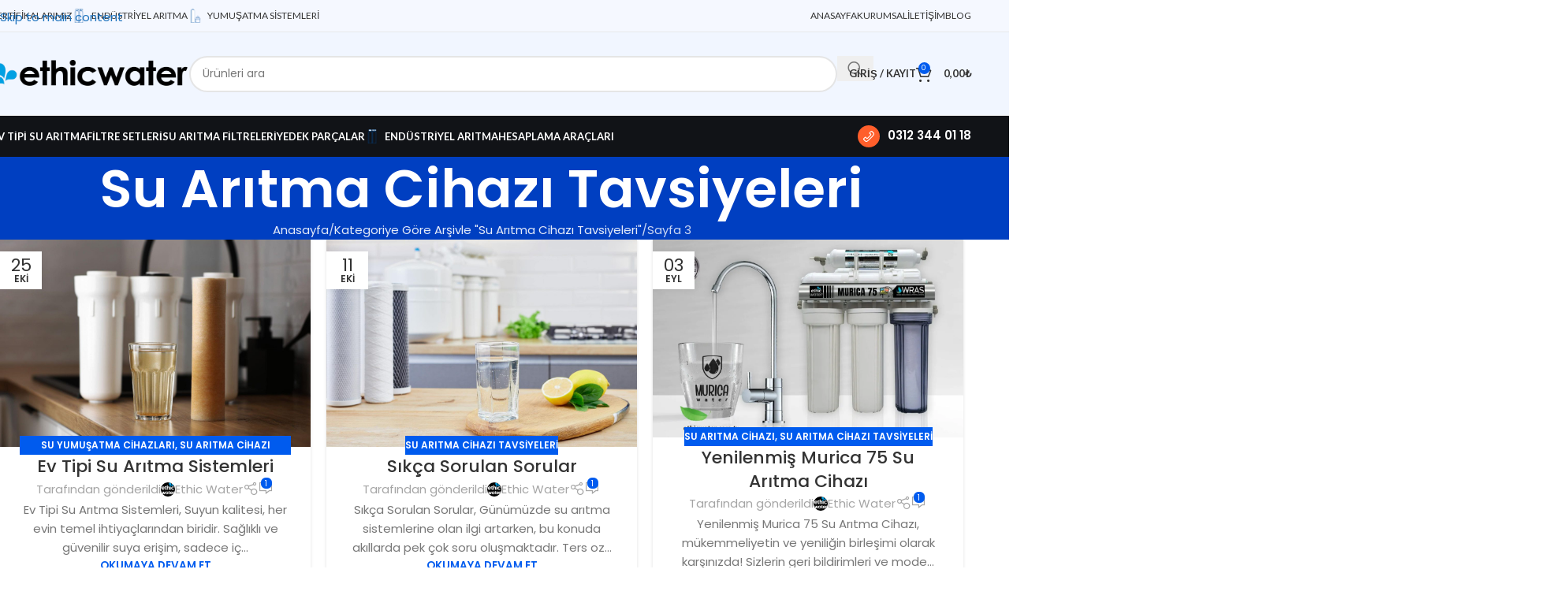

--- FILE ---
content_type: text/html
request_url: https://www.ethicwater.com.tr/category/su-aritma-cihazi-tavsiyeleri/page/3/
body_size: 45679
content:
<!DOCTYPE html>
<html lang="tr" prefix="og: https://ogp.me/ns#">
<head>
<meta charset="UTF-8">
<link rel="profile" href="https://gmpg.org/xfn/11">
<link rel="pingback" href="https://www.ethicwater.com.tr/xmlrpc.php">
<style>img:is([sizes="auto" i], [sizes^="auto," i]) { contain-intrinsic-size: 3000px 1500px }</style>
<!-- Rank Math PRO tarafından Arama Motoru Optimizasyonu - https://rankmath.com/ -->
<title>Su Arıtma Cihazı Tavsiyeleri - Ethicwater</title>
<meta name="robots" content="follow, index, max-snippet:-1, max-video-preview:-1, max-image-preview:large"/>
<link rel="canonical" href="https://www.ethicwater.com.tr/category/su-aritma-cihazi-tavsiyeleri/page/3/" />
<link rel="prev" href="https://www.ethicwater.com.tr/category/su-aritma-cihazi-tavsiyeleri/page/2/" />
<link rel="next" href="https://www.ethicwater.com.tr/category/su-aritma-cihazi-tavsiyeleri/page/4/" />
<meta property="og:locale" content="tr_TR" />
<meta property="og:type" content="article" />
<meta property="og:title" content="Su Arıtma Cihazı Tavsiyeleri - Ethicwater" />
<meta property="og:url" content="https://www.ethicwater.com.tr/category/su-aritma-cihazi-tavsiyeleri/page/3/" />
<meta property="og:site_name" content="Ethicwater" />
<meta property="article:publisher" content="https://www.facebook.com/ethicwater" />
<meta property="og:image" content="https://www.ethicwater.com.tr/wp-content/uploads/2022/03/orp-ph-karsilastirma-min-scaled-1300x789.jpg" />
<meta property="og:image:secure_url" content="https://www.ethicwater.com.tr/wp-content/uploads/2022/03/orp-ph-karsilastirma-min-scaled-1300x789.jpg" />
<meta property="og:image:width" content="1300" />
<meta property="og:image:height" content="789" />
<meta property="og:image:alt" content="Ternion su arıtma cihazı mineral, alkali ve ORP banneri" />
<meta property="og:image:type" content="image/jpeg" />
<meta name="twitter:card" content="summary_large_image" />
<meta name="twitter:title" content="Su Arıtma Cihazı Tavsiyeleri - Ethicwater" />
<meta name="twitter:site" content="@ethicwater" />
<meta name="twitter:image" content="https://www.ethicwater.com.tr/wp-content/uploads/2022/03/orp-ph-karsilastirma-min-scaled-1300x789.jpg" />
<meta name="twitter:label1" content="Yazılar" />
<meta name="twitter:data1" content="59" />
<script type="application/ld+json" class="rank-math-schema-pro">{"@context":"https://schema.org","@graph":[{"@type":"Place","@id":"https://www.ethicwater.com.tr/#place","address":{"@type":"PostalAddress","streetAddress":"Rag\u0131p T\u00fcz\u00fcn Caddesi No: 351/B Yenimahalle","addressLocality":"Yenimahalle","addressRegion":"Ankara","postalCode":"06560","addressCountry":"T\u00fcrkiye"}},{"@type":"Corporation","@id":"https://www.ethicwater.com.tr/#organization","name":"Ethicwater su ar\u0131tma sistemleri","url":"https://www.ethicwater.com.tr","sameAs":["https://www.facebook.com/ethicwater","https://twitter.com/ethicwater"],"email":"ethicwater@gmail.com","address":{"@type":"PostalAddress","streetAddress":"Rag\u0131p T\u00fcz\u00fcn Caddesi No: 351/B Yenimahalle","addressLocality":"Yenimahalle","addressRegion":"Ankara","postalCode":"06560","addressCountry":"T\u00fcrkiye"},"logo":{"@type":"ImageObject","@id":"https://www.ethicwater.com.tr/#logo","url":"https://www.ethicwater.com.tr/wp-content/uploads/2022/03/ethicwater_logo_dark.png","contentUrl":"https://www.ethicwater.com.tr/wp-content/uploads/2022/03/ethicwater_logo_dark.png","caption":"Ethicwater","inLanguage":"tr","width":"1538","height":"221"},"contactPoint":[{"@type":"ContactPoint","telephone":"+903123440118","contactType":"customer support"}],"location":{"@id":"https://www.ethicwater.com.tr/#place"}},{"@type":"WebSite","@id":"https://www.ethicwater.com.tr/#website","url":"https://www.ethicwater.com.tr","name":"Ethicwater","alternateName":"ETC","publisher":{"@id":"https://www.ethicwater.com.tr/#organization"},"inLanguage":"tr"},{"@type":"BreadcrumbList","@id":"https://www.ethicwater.com.tr/category/su-aritma-cihazi-tavsiyeleri/page/3/#breadcrumb","itemListElement":[{"@type":"ListItem","position":"1","item":{"@id":"https://www.ethicwater.com.tr","name":"Ana Sayfa"}},{"@type":"ListItem","position":"2","item":{"@id":"https://www.ethicwater.com.tr/category/su-aritma-cihazi-tavsiyeleri/","name":"Su Ar\u0131tma Cihaz\u0131 Tavsiyeleri"}}]},{"@type":"CollectionPage","@id":"https://www.ethicwater.com.tr/category/su-aritma-cihazi-tavsiyeleri/page/3/#webpage","url":"https://www.ethicwater.com.tr/category/su-aritma-cihazi-tavsiyeleri/page/3/","name":"Su Ar\u0131tma Cihaz\u0131 Tavsiyeleri - Ethicwater","isPartOf":{"@id":"https://www.ethicwater.com.tr/#website"},"inLanguage":"tr","breadcrumb":{"@id":"https://www.ethicwater.com.tr/category/su-aritma-cihazi-tavsiyeleri/page/3/#breadcrumb"}}]}</script>
<!-- /Rank Math WordPress SEO eklentisi -->
<link rel='dns-prefetch' href='//www.googletagmanager.com' />
<link rel='dns-prefetch' href='//fonts.googleapis.com' />
<link rel="alternate" type="application/rss+xml" title="Ethicwater &raquo; akışı" href="https://www.ethicwater.com.tr/feed/" />
<link rel="alternate" type="application/rss+xml" title="Ethicwater &raquo; yorum akışı" href="https://www.ethicwater.com.tr/comments/feed/" />
<link rel="alternate" type="application/rss+xml" title="Ethicwater &raquo; Su Arıtma Cihazı Tavsiyeleri kategori akışı" href="https://www.ethicwater.com.tr/category/su-aritma-cihazi-tavsiyeleri/feed/" />
<!-- <link rel='stylesheet' id='wp-block-library-css' href='https://www.ethicwater.com.tr/wp-includes/css/dist/block-library/style.min.css?ver=6.8.3' type='text/css' media='all' /> -->
<link rel="stylesheet" type="text/css" href="//www.ethicwater.com.tr/wp-content/cache/wpfc-minified/kxiugiwx/20pnq.css" media="all"/>
<style id='safe-svg-svg-icon-style-inline-css' type='text/css'>
.safe-svg-cover{text-align:center}.safe-svg-cover .safe-svg-inside{display:inline-block;max-width:100%}.safe-svg-cover svg{fill:currentColor;height:100%;max-height:100%;max-width:100%;width:100%}
</style>
<style id='global-styles-inline-css' type='text/css'>
:root{--wp--preset--aspect-ratio--square: 1;--wp--preset--aspect-ratio--4-3: 4/3;--wp--preset--aspect-ratio--3-4: 3/4;--wp--preset--aspect-ratio--3-2: 3/2;--wp--preset--aspect-ratio--2-3: 2/3;--wp--preset--aspect-ratio--16-9: 16/9;--wp--preset--aspect-ratio--9-16: 9/16;--wp--preset--color--black: #000000;--wp--preset--color--cyan-bluish-gray: #abb8c3;--wp--preset--color--white: #ffffff;--wp--preset--color--pale-pink: #f78da7;--wp--preset--color--vivid-red: #cf2e2e;--wp--preset--color--luminous-vivid-orange: #ff6900;--wp--preset--color--luminous-vivid-amber: #fcb900;--wp--preset--color--light-green-cyan: #7bdcb5;--wp--preset--color--vivid-green-cyan: #00d084;--wp--preset--color--pale-cyan-blue: #8ed1fc;--wp--preset--color--vivid-cyan-blue: #0693e3;--wp--preset--color--vivid-purple: #9b51e0;--wp--preset--gradient--vivid-cyan-blue-to-vivid-purple: linear-gradient(135deg,rgba(6,147,227,1) 0%,rgb(155,81,224) 100%);--wp--preset--gradient--light-green-cyan-to-vivid-green-cyan: linear-gradient(135deg,rgb(122,220,180) 0%,rgb(0,208,130) 100%);--wp--preset--gradient--luminous-vivid-amber-to-luminous-vivid-orange: linear-gradient(135deg,rgba(252,185,0,1) 0%,rgba(255,105,0,1) 100%);--wp--preset--gradient--luminous-vivid-orange-to-vivid-red: linear-gradient(135deg,rgba(255,105,0,1) 0%,rgb(207,46,46) 100%);--wp--preset--gradient--very-light-gray-to-cyan-bluish-gray: linear-gradient(135deg,rgb(238,238,238) 0%,rgb(169,184,195) 100%);--wp--preset--gradient--cool-to-warm-spectrum: linear-gradient(135deg,rgb(74,234,220) 0%,rgb(151,120,209) 20%,rgb(207,42,186) 40%,rgb(238,44,130) 60%,rgb(251,105,98) 80%,rgb(254,248,76) 100%);--wp--preset--gradient--blush-light-purple: linear-gradient(135deg,rgb(255,206,236) 0%,rgb(152,150,240) 100%);--wp--preset--gradient--blush-bordeaux: linear-gradient(135deg,rgb(254,205,165) 0%,rgb(254,45,45) 50%,rgb(107,0,62) 100%);--wp--preset--gradient--luminous-dusk: linear-gradient(135deg,rgb(255,203,112) 0%,rgb(199,81,192) 50%,rgb(65,88,208) 100%);--wp--preset--gradient--pale-ocean: linear-gradient(135deg,rgb(255,245,203) 0%,rgb(182,227,212) 50%,rgb(51,167,181) 100%);--wp--preset--gradient--electric-grass: linear-gradient(135deg,rgb(202,248,128) 0%,rgb(113,206,126) 100%);--wp--preset--gradient--midnight: linear-gradient(135deg,rgb(2,3,129) 0%,rgb(40,116,252) 100%);--wp--preset--font-size--small: 13px;--wp--preset--font-size--medium: 20px;--wp--preset--font-size--large: 36px;--wp--preset--font-size--x-large: 42px;--wp--preset--spacing--20: 0.44rem;--wp--preset--spacing--30: 0.67rem;--wp--preset--spacing--40: 1rem;--wp--preset--spacing--50: 1.5rem;--wp--preset--spacing--60: 2.25rem;--wp--preset--spacing--70: 3.38rem;--wp--preset--spacing--80: 5.06rem;--wp--preset--shadow--natural: 6px 6px 9px rgba(0, 0, 0, 0.2);--wp--preset--shadow--deep: 12px 12px 50px rgba(0, 0, 0, 0.4);--wp--preset--shadow--sharp: 6px 6px 0px rgba(0, 0, 0, 0.2);--wp--preset--shadow--outlined: 6px 6px 0px -3px rgba(255, 255, 255, 1), 6px 6px rgba(0, 0, 0, 1);--wp--preset--shadow--crisp: 6px 6px 0px rgba(0, 0, 0, 1);}:where(body) { margin: 0; }.wp-site-blocks > .alignleft { float: left; margin-right: 2em; }.wp-site-blocks > .alignright { float: right; margin-left: 2em; }.wp-site-blocks > .aligncenter { justify-content: center; margin-left: auto; margin-right: auto; }:where(.is-layout-flex){gap: 0.5em;}:where(.is-layout-grid){gap: 0.5em;}.is-layout-flow > .alignleft{float: left;margin-inline-start: 0;margin-inline-end: 2em;}.is-layout-flow > .alignright{float: right;margin-inline-start: 2em;margin-inline-end: 0;}.is-layout-flow > .aligncenter{margin-left: auto !important;margin-right: auto !important;}.is-layout-constrained > .alignleft{float: left;margin-inline-start: 0;margin-inline-end: 2em;}.is-layout-constrained > .alignright{float: right;margin-inline-start: 2em;margin-inline-end: 0;}.is-layout-constrained > .aligncenter{margin-left: auto !important;margin-right: auto !important;}.is-layout-constrained > :where(:not(.alignleft):not(.alignright):not(.alignfull)){margin-left: auto !important;margin-right: auto !important;}body .is-layout-flex{display: flex;}.is-layout-flex{flex-wrap: wrap;align-items: center;}.is-layout-flex > :is(*, div){margin: 0;}body .is-layout-grid{display: grid;}.is-layout-grid > :is(*, div){margin: 0;}body{padding-top: 0px;padding-right: 0px;padding-bottom: 0px;padding-left: 0px;}a:where(:not(.wp-element-button)){text-decoration: none;}:root :where(.wp-element-button, .wp-block-button__link){background-color: #32373c;border-width: 0;color: #fff;font-family: inherit;font-size: inherit;line-height: inherit;padding: calc(0.667em + 2px) calc(1.333em + 2px);text-decoration: none;}.has-black-color{color: var(--wp--preset--color--black) !important;}.has-cyan-bluish-gray-color{color: var(--wp--preset--color--cyan-bluish-gray) !important;}.has-white-color{color: var(--wp--preset--color--white) !important;}.has-pale-pink-color{color: var(--wp--preset--color--pale-pink) !important;}.has-vivid-red-color{color: var(--wp--preset--color--vivid-red) !important;}.has-luminous-vivid-orange-color{color: var(--wp--preset--color--luminous-vivid-orange) !important;}.has-luminous-vivid-amber-color{color: var(--wp--preset--color--luminous-vivid-amber) !important;}.has-light-green-cyan-color{color: var(--wp--preset--color--light-green-cyan) !important;}.has-vivid-green-cyan-color{color: var(--wp--preset--color--vivid-green-cyan) !important;}.has-pale-cyan-blue-color{color: var(--wp--preset--color--pale-cyan-blue) !important;}.has-vivid-cyan-blue-color{color: var(--wp--preset--color--vivid-cyan-blue) !important;}.has-vivid-purple-color{color: var(--wp--preset--color--vivid-purple) !important;}.has-black-background-color{background-color: var(--wp--preset--color--black) !important;}.has-cyan-bluish-gray-background-color{background-color: var(--wp--preset--color--cyan-bluish-gray) !important;}.has-white-background-color{background-color: var(--wp--preset--color--white) !important;}.has-pale-pink-background-color{background-color: var(--wp--preset--color--pale-pink) !important;}.has-vivid-red-background-color{background-color: var(--wp--preset--color--vivid-red) !important;}.has-luminous-vivid-orange-background-color{background-color: var(--wp--preset--color--luminous-vivid-orange) !important;}.has-luminous-vivid-amber-background-color{background-color: var(--wp--preset--color--luminous-vivid-amber) !important;}.has-light-green-cyan-background-color{background-color: var(--wp--preset--color--light-green-cyan) !important;}.has-vivid-green-cyan-background-color{background-color: var(--wp--preset--color--vivid-green-cyan) !important;}.has-pale-cyan-blue-background-color{background-color: var(--wp--preset--color--pale-cyan-blue) !important;}.has-vivid-cyan-blue-background-color{background-color: var(--wp--preset--color--vivid-cyan-blue) !important;}.has-vivid-purple-background-color{background-color: var(--wp--preset--color--vivid-purple) !important;}.has-black-border-color{border-color: var(--wp--preset--color--black) !important;}.has-cyan-bluish-gray-border-color{border-color: var(--wp--preset--color--cyan-bluish-gray) !important;}.has-white-border-color{border-color: var(--wp--preset--color--white) !important;}.has-pale-pink-border-color{border-color: var(--wp--preset--color--pale-pink) !important;}.has-vivid-red-border-color{border-color: var(--wp--preset--color--vivid-red) !important;}.has-luminous-vivid-orange-border-color{border-color: var(--wp--preset--color--luminous-vivid-orange) !important;}.has-luminous-vivid-amber-border-color{border-color: var(--wp--preset--color--luminous-vivid-amber) !important;}.has-light-green-cyan-border-color{border-color: var(--wp--preset--color--light-green-cyan) !important;}.has-vivid-green-cyan-border-color{border-color: var(--wp--preset--color--vivid-green-cyan) !important;}.has-pale-cyan-blue-border-color{border-color: var(--wp--preset--color--pale-cyan-blue) !important;}.has-vivid-cyan-blue-border-color{border-color: var(--wp--preset--color--vivid-cyan-blue) !important;}.has-vivid-purple-border-color{border-color: var(--wp--preset--color--vivid-purple) !important;}.has-vivid-cyan-blue-to-vivid-purple-gradient-background{background: var(--wp--preset--gradient--vivid-cyan-blue-to-vivid-purple) !important;}.has-light-green-cyan-to-vivid-green-cyan-gradient-background{background: var(--wp--preset--gradient--light-green-cyan-to-vivid-green-cyan) !important;}.has-luminous-vivid-amber-to-luminous-vivid-orange-gradient-background{background: var(--wp--preset--gradient--luminous-vivid-amber-to-luminous-vivid-orange) !important;}.has-luminous-vivid-orange-to-vivid-red-gradient-background{background: var(--wp--preset--gradient--luminous-vivid-orange-to-vivid-red) !important;}.has-very-light-gray-to-cyan-bluish-gray-gradient-background{background: var(--wp--preset--gradient--very-light-gray-to-cyan-bluish-gray) !important;}.has-cool-to-warm-spectrum-gradient-background{background: var(--wp--preset--gradient--cool-to-warm-spectrum) !important;}.has-blush-light-purple-gradient-background{background: var(--wp--preset--gradient--blush-light-purple) !important;}.has-blush-bordeaux-gradient-background{background: var(--wp--preset--gradient--blush-bordeaux) !important;}.has-luminous-dusk-gradient-background{background: var(--wp--preset--gradient--luminous-dusk) !important;}.has-pale-ocean-gradient-background{background: var(--wp--preset--gradient--pale-ocean) !important;}.has-electric-grass-gradient-background{background: var(--wp--preset--gradient--electric-grass) !important;}.has-midnight-gradient-background{background: var(--wp--preset--gradient--midnight) !important;}.has-small-font-size{font-size: var(--wp--preset--font-size--small) !important;}.has-medium-font-size{font-size: var(--wp--preset--font-size--medium) !important;}.has-large-font-size{font-size: var(--wp--preset--font-size--large) !important;}.has-x-large-font-size{font-size: var(--wp--preset--font-size--x-large) !important;}
:where(.wp-block-post-template.is-layout-flex){gap: 1.25em;}:where(.wp-block-post-template.is-layout-grid){gap: 1.25em;}
:where(.wp-block-columns.is-layout-flex){gap: 2em;}:where(.wp-block-columns.is-layout-grid){gap: 2em;}
:root :where(.wp-block-pullquote){font-size: 1.5em;line-height: 1.6;}
</style>
<!-- <link rel='stylesheet' id='husu-style-css' href='https://www.ethicwater.com.tr/wp-content/plugins/hangi-urun-sana-uygun/assets/css/style.css?ver=1.6.0' type='text/css' media='all' /> -->
<link rel="stylesheet" type="text/css" href="//www.ethicwater.com.tr/wp-content/cache/wpfc-minified/6zolbo0t/20pnq.css" media="all"/>
<style id='husu-style-inline-css' type='text/css'>
:root {--primary-color: #1E88E5;--secondary-color: #4CAF50;--background-color: #F5F5F5;--title-color: #1E88E5;--title-font-size: 28px;--title-font-weight: 700;--title-font-style: normal;--description-color: #666;--description-font-size: 16px;--description-font-weight: 400;--description-font-style: normal;--question-color: #333;--question-font-size: 22px;--question-font-weight: 700;--question-font-style: normal;--answer-color: #333;--answer-font-size: 16px;--answer-font-weight: 400;--answer-font-style: normal;--button-color: #fff;--button-font-size: 16px;--button-font-weight: 400;--button-font-style: normal;--button-background: linear-gradient(to right, #1E88E5, #4CAF50);--button-background-hover: linear-gradient(to right, #4CAF50, #1E88E5);}
</style>
<style id='woocommerce-inline-inline-css' type='text/css'>
.woocommerce form .form-row .required { visibility: visible; }
</style>
<!-- <link rel='stylesheet' id='elementor-icons-css' href='https://www.ethicwater.com.tr/wp-content/plugins/elementor/assets/lib/eicons/css/elementor-icons.min.css?ver=5.44.0' type='text/css' media='all' /> -->
<!-- <link rel='stylesheet' id='elementor-frontend-css' href='https://www.ethicwater.com.tr/wp-content/plugins/elementor/assets/css/frontend.min.css?ver=3.32.5' type='text/css' media='all' /> -->
<link rel="stylesheet" type="text/css" href="//www.ethicwater.com.tr/wp-content/cache/wpfc-minified/kmtmuc2a/20pnq.css" media="all"/>
<link rel='stylesheet' id='elementor-post-7-css' href='https://www.ethicwater.com.tr/wp-content/uploads/elementor/css/post-7.css?ver=1761967487' type='text/css' media='all' />
<style id='wd-style-base-file-inline-css' type='text/css'>
:root{--wd-text-line-height: 1.6;--wd-link-decor: underline var(--wd-link-decor-style, none) var(--wd-link-decor-color, currentColor);--wd-link-decor-hover: underline var(--wd-link-decor-style-hover, none) var(--wd-link-decor-color-hover, var(--wd-link-decor-color, currentColor));--wd-brd-radius: .001px;--wd-form-height: 42px;--wd-form-color: inherit;--wd-form-placeholder-color: inherit;--wd-form-bg: transparent;--wd-form-brd-color: rgba(0,0,0,0.1);--wd-form-brd-color-focus: rgba(0,0,0,0.15);--wd-form-chevron: url([data-uri]);--wd-navigation-color: 51,51,51;--wd-main-bgcolor: #fff;--wd-scroll-w: .001px;--wd-admin-bar-h: .001px;--wd-block-spacing: 20px;--wd-header-banner-mt: .001px;--wd-sticky-nav-w: .001px;--color-white: #fff;--color-gray-100: #f7f7f7;--color-gray-200: #f1f1f1;--color-gray-300: #bbb;--color-gray-400: #a5a5a5;--color-gray-500: #767676;--color-gray-600: #666;--color-gray-700: #555;--color-gray-800: #333;--color-gray-900: #242424;--color-white-rgb: 255,255,255;--color-black-rgb: 0,0,0;--bgcolor-white: #fff;--bgcolor-gray-100: #f7f7f7;--bgcolor-gray-200: #f7f7f7;--bgcolor-gray-300: #f1f1f1;--bgcolor-black-rgb: 0,0,0;--bgcolor-white-rgb: 255,255,255;--brdcolor-gray-200: rgba(0,0,0,0.075);--brdcolor-gray-300: rgba(0,0,0,0.105);--brdcolor-gray-400: rgba(0,0,0,0.12);--brdcolor-gray-500: rgba(0,0,0,0.2);--wd-start: start;--wd-end: end;--wd-center: center;--wd-stretch: stretch}html,body,div,span,applet,object,iframe,h1,h2,h3,h4,h5,h6,p,blockquote,pre,a,abbr,acronym,address,big,cite,code,del,dfn,em,img,ins,kbd,q,s,samp,small,strike,strong,sub,sup,tt,var,b,u,i,center,dl,dt,dd,ol,ul,li,fieldset,form,label,legend,table,caption,tbody,tfoot,thead,tr,th,td,article,aside,canvas,details,embed,figure,figcaption,footer,header,hgroup,menu,nav,output,ruby,section,summary,time,mark,audio,video{margin:0;padding:0;border:0;vertical-align:baseline;font:inherit;font-size:100%}*,*:before,*:after{-webkit-box-sizing:border-box;-moz-box-sizing:border-box;box-sizing:border-box}html{line-height:1;-webkit-text-size-adjust:100%;-webkit-tap-highlight-color:transparent;font-family:sans-serif;overflow-x:hidden;overflow-y:scroll;font-size:var(--wd-text-font-size)}ol,ul{list-style:none}caption{vertical-align:middle;text-align:left}q,blockquote{quotes:none}q:before,q:after,blockquote:before,blockquote:after{content:"";content:none}a img{border:none}article,aside,details,figcaption,figure,footer,header,hgroup,main,menu,nav,section,summary{display:block}a,button,input{touch-action:manipulation}button,input,optgroup,select,textarea{margin:0;color:inherit;font:inherit}button{overflow:visible}button,html input[type="button"],input[type="reset"],input[type="submit"]{cursor:pointer;-webkit-appearance:button}button::-moz-focus-inner,input::-moz-focus-inner{padding:0;border:0;padding:0;border:0}body{margin:0;background-color:#fff;color:var(--wd-text-color);text-rendering:optimizeLegibility;font-weight:var(--wd-text-font-weight);font-style:var(--wd-text-font-style);font-size:var(--wd-text-font-size);font-family:var(--wd-text-font);-webkit-font-smoothing:antialiased;-moz-osx-font-smoothing:grayscale;line-height:var(--wd-text-line-height)}@supports (overflow: clip){body{overflow-x:clip}}:is(body){height:auto}p{margin-bottom:var(--wd-tags-mb, 20px)}a{color:var(--wd-link-color);transition:all .25s ease;text-decoration:var(--wd-link-decor);-webkit-text-decoration:var(--wd-link-decor)}a:is(:hover,:focus,:active){outline:none;text-decoration:var(--wd-link-decor-hover);-webkit-text-decoration:var(--wd-link-decor-hover)}a:hover{color:var(--wd-link-color-hover)}a:focus{outline:none}:is(h1,h2,h3,h4,h5,h6,.title) a{color:inherit;text-decoration:none}:is(h1,h2,h3,h4,h5,h6,.title) a:hover{color:var(--wd-link-color-hover)}label{display:block;margin-bottom:5px;color:var(--wd-title-color);vertical-align:middle;font-weight:400}em{font-style:italic}big{font-size:larger}abbr{border-bottom:1px dotted;color:#D62432;text-decoration:none}acronym{border-bottom:1px dotted;text-decoration:none}.required{border:none;color:#E01020;font-size:16px;line-height:1}.optional{position:relative;top:-5px;font-size:.8em;color:var(--color-gray-300)}abbr[title]{border:none}dl{margin-bottom:20px;margin-bottom:20px}strong,b{font-weight:600}mark{display:inline-block;padding:5px 8px;background-color:#f7f7f7;color:#242424;font-weight:600;line-height:1}code,kbd{padding:2px 5px}code,kbd,pre,samp{-webkit-hyphens:none;hyphens:none;font-family:monospace, serif}ins{text-decoration:none}pre{overflow:auto;margin-bottom:20px;padding:20px;background:#f7f7f7;text-align:left;white-space:pre;white-space:pre-wrap;word-wrap:break-word}dfn{font-style:italic}sub,sup{position:relative;vertical-align:baseline;font-size:75%;line-height:1}sup{top:-.25em}sub{bottom:-.25em}var{font-style:italic}small{font-size:80%}hr{margin-top:20px;margin-bottom:20px;border:none;border-bottom:1px solid currentColor;opacity:.2}iframe,embed{max-width:100%}blockquote{margin-bottom:20px;padding-left:30px;border-left:2px solid var(--wd-primary-color);text-align:left;font-size:110%;--wd-tags-mb: 10px}blockquote cite{display:block;margin-top:10px;color:var(--wd-primary-color);font-weight:600;font-size:90%}blockquote cite a{color:inherit}cite{font-style:italic}address{margin-bottom:20px;font-style:italic;font-size:1.1em;line-height:1.8}fieldset{margin-bottom:20px;padding:20px 40px;border:2px solid var(--brdcolor-gray-300);border-radius:var(--wd-brd-radius)}fieldset legend{margin-bottom:0;padding-right:15px;padding-left:15px;width:auto}legend{text-transform:uppercase;font-size:22px}video{display:block}audio,canvas,progress{display:inline-block;vertical-align:baseline}audio:not([controls]){display:none;height:0}img{max-width:100%;height:auto;border:0;vertical-align:middle}.svg-icon{display:inline-block}.svg-icon svg{width:inherit !important;height:inherit !important}svg:not(:root){overflow:hidden}h1{font-size:28px}h2{font-size:24px}h3{font-size:22px}h4{font-size:18px}h5{font-size:16px}h6{font-size:12px}.wd-entities-title a{color:inherit}.wd-el-title{display:flex !important;align-items:center;gap:10px;font-size:22px}.wd-el-title .img-wrapper{display:flex;flex:0 0 auto}.wd-el-title .img-wrapper img{min-width:18px}.wd-label{color:var(--color-gray-800);font-weight:600}legend,h1,h2,h3,h4,h5,h6,.title{display:block;margin-bottom:var(--wd-tags-mb, 20px);color:var(--wd-title-color);text-transform:var(--wd-title-transform);font-weight:var(--wd-title-font-weight);font-style:var(--wd-title-font-style);font-family:var(--wd-title-font);line-height:1.4}.wd-entities-title{--wd-link-decor: none;--wd-link-decor-hover: none;display:block;color:var(--wd-entities-title-color);word-wrap:break-word;font-weight:var(--wd-entities-title-font-weight);font-style:var(--wd-entities-title-font-style);font-family:var(--wd-entities-title-font);text-transform:var(--wd-entities-title-transform);line-height:1.4}a.wd-entities-title:hover,.wd-entities-title a:hover{color:var(--wd-entities-title-color-hover)}:is(ul,ol){margin-bottom:var(--list-mb);padding-left:var(--li-pl);--list-mb: 20px;--li-mb: 10px;--li-pl: 17px}:is(ul,ol) li{margin-bottom:var(--li-mb)}:is(ul,ol) li:last-child{margin-bottom:0}li>:is(ul,ol){margin-top:var(--li-mb);margin-bottom:0}ul{list-style:disc}ol{list-style:decimal}dl dt{color:var(--color-gray-800);font-weight:600}dl dd{margin-bottom:20px}.unordered-list{list-style:none;--li-pl: 0}.unordered-list ul,.unordered-list ol{margin-left:20px;list-style:none;--li-pl: 0}.unordered-list li:before{margin-right:10px;font-size:8px;content:"\f113";font-family:"woodmart-font"}.wd-sub-menu ul,.textwidget .menu{--li-pl: 0;list-style:none}.wd-sub-menu ul{--list-mb: 0;--li-mb: 0}.wd-align{text-align:var(--wd-align)}.text-center{--content-align: center;--wd-align: center;--text-align: center;text-align:var(--text-align)}.text-right{--text-align: right;text-align:var(--text-align);--content-align: flex-end;--wd-align: flex-end}.text-left{--text-align: left;text-align:var(--text-align);--content-align: flex-start;--wd-align: flex-start}[class*="color-scheme-light"]{--color-white: #000;--color-gray-100: rgba(255,255,255,0.1);--color-gray-200: rgba(255,255,255,0.2);--color-gray-300: rgba(255,255,255,0.5);--color-gray-400: rgba(255,255,255,0.6);--color-gray-500: rgba(255,255,255,0.7);--color-gray-600: rgba(255,255,255,0.8);--color-gray-700: rgba(255,255,255,0.9);--color-gray-800: #fff;--color-gray-900: #fff;--color-white-rgb: 0,0,0;--color-black-rgb: 255,255,255;--bgcolor-black-rgb: 255,255,255;--bgcolor-white-rgb: 0,0,0;--bgcolor-white: #0f0f0f;--bgcolor-gray-100: #0a0a0a;--bgcolor-gray-200: #121212;--bgcolor-gray-300: #141414;--brdcolor-gray-200: rgba(255,255,255,0.1);--brdcolor-gray-300: rgba(255,255,255,0.15);--brdcolor-gray-400: rgba(255,255,255,0.25);--brdcolor-gray-500: rgba(255,255,255,0.3);--wd-text-color: rgba(255,255,255,0.8);--wd-title-color: #fff;--wd-widget-title-color: var(--wd-title-color);--wd-entities-title-color: #fff;--wd-entities-title-color-hover: rgba(255,255,255,0.8);--wd-link-color: rgba(255,255,255,0.9);--wd-link-color-hover: #fff;--wd-form-brd-color: rgba(255,255,255,0.2);--wd-form-brd-color-focus: rgba(255,255,255,0.3);--wd-form-placeholder-color: rgba(255,255,255,0.6);--wd-form-chevron: url([data-uri]);--wd-main-bgcolor: #1a1a1a;--wd-navigation-color: 255,255,255;color:var(--wd-text-color)}.color-scheme-dark{--color-white: #fff;--color-gray-100: #f7f7f7;--color-gray-200: #f1f1f1;--color-gray-300: #bbb;--color-gray-400: #a5a5a5;--color-gray-500: #767676;--color-gray-600: #666;--color-gray-700: #555;--color-gray-800: #333;--color-gray-900: #242424;--color-white-rgb: 255,255,255;--color-black-rgb: 0,0,0;--bgcolor-white: #fff;--bgcolor-gray-100: #f7f7f7;--bgcolor-gray-200: #f7f7f7;--bgcolor-gray-300: #f1f1f1;--bgcolor-black-rgb: 0,0,0;--bgcolor-white-rgb: 255,255,255;--brdcolor-gray-200: rgba(0,0,0,0.075);--brdcolor-gray-300: rgba(0,0,0,0.105);--brdcolor-gray-400: rgba(0,0,0,0.12);--brdcolor-gray-500: rgba(0,0,0,0.2);--wd-text-color: #767676;--wd-title-color: #242424;--wd-entities-title-color: #333;--wd-entities-title-color-hover: rgba(51,51,51,0.65);--wd-link-color: #333;--wd-link-color-hover: #242424;--wd-form-brd-color: rgba(0,0,0,0.1);--wd-form-brd-color-focus: rgba(0,0,0,0.15);--wd-form-placeholder-color: #767676;--wd-navigation-color: 51,51,51;color:var(--wd-text-color)}.wd-fill{position:absolute;inset:0}.wd-hide{display:none !important}.wd-set-mb{--wd-mb: 15px}.wd-set-mb>*{margin-bottom:var(--wd-mb)}.reset-last-child>*:last-child{margin-bottom:0}.clear{clear:both;width:100%}@keyframes wd-rotate{100%{transform:rotate(360deg)}}@keyframes wd-fadeIn{from{opacity:0}to{opacity:1}}@keyframes wd-fadeInBottomShort{from{transform:translate3d(0, 20px, 0)}to{transform:none}}table{margin-bottom:35px;width:100%;border-spacing:0;border-collapse:collapse;line-height:1.4}table th{padding:15px 10px;border-bottom:2px solid var(--brdcolor-gray-200);color:var(--wd-title-color);text-transform:uppercase;font-size:16px;font-weight:var(--wd-title-font-weight);font-style:var(--wd-title-font-style);font-family:var(--wd-title-font);vertical-align:middle;text-align:start}table td{padding:15px 12px;border-bottom:1px solid var(--brdcolor-gray-300);vertical-align:middle;text-align:start}table :is(tbody,tfoot) th{border-bottom:1px solid var(--brdcolor-gray-300);text-transform:none;font-size:inherit}.responsive-table{overflow-x:auto;margin-bottom:35px}.responsive-table table{margin-bottom:0}.responsive-table .responsive-table{overflow-x:visible;margin-bottom:0}input[type='email'],input[type='search'],input[type='number'],input[type='url'],input[type='tel'],input[type='text'],input[type='password'],:root textarea,:root select{-webkit-appearance:none;-moz-appearance:none;appearance:none}input[type='email'],input[type='date'],input[type='search'],input[type='number'],input[type='text'],input[type='tel'],input[type='url'],input[type='password'],:root textarea,:root select{padding:0 15px;max-width:100%;width:100%;height:var(--wd-form-height);border:var(--wd-form-brd-width) solid var(--wd-form-brd-color);border-radius:var(--wd-form-brd-radius);background-color:var(--wd-form-bg);box-shadow:none;color:var(--wd-form-color);vertical-align:middle;font-size:14px;transition:border-color .5s ease}input[type='email']:focus,input[type='date']:focus,input[type='search']:focus,input[type='number']:focus,input[type='text']:focus,input[type='tel']:focus,input[type='url']:focus,input[type='password']:focus,:root textarea:focus,:root select:focus{outline:none;border-color:var(--wd-form-brd-color-focus);transition:border-color .4s ease}::-webkit-input-placeholder{color:var(--wd-form-placeholder-color)}::-moz-placeholder{color:var(--wd-form-placeholder-color)}:-moz-placeholder{color:var(--wd-form-placeholder-color)}input[type="radio"],input[type="checkbox"]{box-sizing:border-box;margin-top:0;padding:0;vertical-align:middle;margin-inline-end:5px;cursor:pointer}input[type="search"]{box-sizing:content-box;-webkit-appearance:textfield}input[type="search"]::-webkit-search-cancel-button,input[type="search"]::-webkit-search-decoration{-webkit-appearance:none}input[type="number"]{padding:0;text-align:center}input[type="number"]::-webkit-inner-spin-button,input[type="number"]::-webkit-outer-spin-button{height:auto}input[type="date"]{-webkit-appearance:none}input[type="date"]::-webkit-inner-spin-button{display:none}input[type="date"]::-webkit-calendar-picker-indicator{opacity:0}input[type="date"]::-webkit-clear-button{position:relative;right:5px;width:30px;opacity:.4;filter:grayscale(100%)}input[type="date"]::-webkit-date-and-time-value{text-align:start}[class*="color-scheme-light"] input[type="date"]::-webkit-clear-button{opacity:.6;filter:grayscale(100%) invert(100%) saturate(800%)}@supports not (-moz-appearance: none){input[type="date"]{background:no-repeat url("../../inc/admin/assets/images/calend-d.svg") right 15px top 50%;background-size:auto 14px}[class*="color-scheme-light"] input[type='date']{background-image:url("../../inc/admin/assets/images/calend-l.svg")}}:root textarea{overflow:auto;padding:10px 15px;min-height:190px;resize:vertical}:root select{padding-right:30px;background-image:var(--wd-form-chevron);background-position:right 10px top 50%;background-size:auto 18px;background-repeat:no-repeat}:root select option{background-color:var(--bgcolor-white)}input:-webkit-autofill{border-color:var(--wd-form-brd-color);-webkit-box-shadow:0 0 0 1000px var(--wd-form-bg) inset;-webkit-text-fill-color:var(--wd-form-color)}input:focus:-webkit-autofill{border-color:var(--wd-form-brd-color-focus)}:is(.btn,.button,button,[type=submit],[type=button]){position:relative;display:inline-flex;align-items:center;justify-content:center;gap:5px;outline:none;border-radius:var(--btn-brd-radius, 0px);vertical-align:middle;text-align:center;text-decoration:none !important;text-shadow:none;line-height:1.2;cursor:pointer;transition:all .25s ease;color:var(--btn-color, #3E3E3E);border:var(--btn-brd-width, 0px) var(--btn-brd-style, solid) var(--btn-brd-color, #E9E9E9);background-color:var(--btn-bgcolor, #F3F3F3);box-shadow:var(--btn-box-shadow, unset);text-transform:var(--btn-transform, uppercase);font-weight:var(--btn-font-weight, 600);font-family:var(--btn-font-family, inherit);font-style:var(--btn-font-style, unset);padding:var(--btn-padding, 5px 20px);min-height:var(--btn-height, 42px);font-size:var(--btn-font-size, 13px)}:is(.btn,.button,button,[type=submit],[type=button]):hover{color:var(--btn-color-hover, var(--btn-color, #3E3E3E));border-color:var(--btn-brd-color-hover, var(--btn-brd-color, #e0e0e0));background-color:var(--btn-bgcolor-hover, var(--btn-bgcolor, #e0e0e0));box-shadow:var(--btn-box-shadow-hover, var(--btn-box-shadow, unset))}button[disabled],input[disabled]{opacity:0.6 !important;cursor:default !important}:is(a,button,input[type="submit"],input[type="checkbox"],input[type="button"],input[type="file"],[tabindex="0"]):focus-visible{outline:var(--wd-otl-width, 2px) var(--wd-otl-style, dotted) var(--wd-otl-color, var(--wd-otl-color-scheme, #000)) !important;outline-offset:var(--wd-otl-offset, calc(var(--wd-otl-width) * -1 / 2));transition:none !important}input[tabindex="0"]:focus-visible{--wd-otl-width: 0 !important}.color-scheme-dark,.whb-color-dark{--wd-otl-color-scheme: #000}[class*="color-scheme-light"],.whb-color-light{--wd-otl-color-scheme: #fff}.wd-skip-links{position:fixed;display:flex;flex-direction:column;gap:5px;top:10px;inset-inline-start:-1000em;z-index:999999}.wd-skip-links:focus-within{inset-inline-start:10px}[class*="wd-grid"]{--wd-col: var(--wd-col-lg);--wd-gap: var(--wd-gap-lg);--wd-col-lg: 1;--wd-gap-lg: 20px}.wd-grid-g{display:grid;grid-template-columns:repeat(var(--wd-col), minmax(0, 1fr));gap:var(--wd-gap)}.wd-grid-g>.wd-wider{grid-column:auto/span 2;grid-row:auto/span 2}.wd-grid-col{grid-column:auto/span var(--wd-col)}[class*="wd-grid-f"]{display:flex;flex-wrap:wrap;gap:var(--wd-gap)}.wd-grid-f-col{gap:0;margin:0 calc(var(--wd-gap) / -2) calc(var(--wd-gap) * -1)}.wd-grid-f-col>.wd-col{width:100%;min-height:1px;flex:0 0 calc(100% / var(--wd-col) * var(--wd-col-wider, 1));max-width:calc(100% / var(--wd-col) * var(--wd-col-wider, 1));padding-inline:calc(var(--wd-gap) / 2);margin-bottom:var(--wd-gap)}.wd-grid-f-col>.wd-wider{--wd-col-wider: 2}.wd-grid-f-stretch>.wd-col{flex:1 1 var(--wd-f-basis, 200px);width:var(--wd-f-basis, 200px)}.wd-grid-f-stretch>.wd-col-auto{flex:0 0 auto;width:auto}.wd-grid-f-inline>.wd-col{flex:0 0 var(--wd-f-basis, auto)}.wd-loader:after{content:"";display:inline-block;width:30px;height:30px;border:1px solid rgba(0,0,0,0);border-left-color:var(--color-gray-900);border-radius:50%;vertical-align:middle;animation:wd-rotate 450ms infinite linear var(--wd-anim-state, paused)}.wd-scroll-content{overflow:hidden;overflow-y:auto;-webkit-overflow-scrolling:touch;max-height:var(--wd-scroll-h, 50vh)}@-moz-document url-prefix(){.wd-scroll-content{scrollbar-width:thin}}.wd-dropdown{--wd-align: var(--wd-start);position:absolute;top:100%;left:0;z-index:380;margin-top:15px;margin-right:0;margin-left:calc(var(--nav-gap, .001px) / 2 * -1);background-color:var(--bgcolor-white);background-position:bottom right;background-clip:border-box;background-repeat:no-repeat;box-shadow:0 0 3px rgba(0,0,0,0.15);text-align:var(--wd-align);border-radius:var(--wd-brd-radius);visibility:hidden;opacity:0;transition:opacity 0.4s cubic-bezier(0.19, 1, 0.22, 1),visibility 0.4s cubic-bezier(0.19, 1, 0.22, 1),transform 0.4s cubic-bezier(0.19, 1, 0.22, 1);transform:translateY(15px) translateZ(0);pointer-events:none}.wd-dropdown:after{content:"";position:absolute;inset-inline:0;bottom:100%;height:15px}.whb-col-right .wd-dropdown-menu.wd-design-default{right:0;left:auto;margin-left:0;margin-right:calc(var(--nav-gap, .001px) / 2 * -1)}.wd-event-hover:hover>.wd-dropdown,.wd-event-click.wd-opened>.wd-dropdown,.wd-dropdown.wd-opened{visibility:visible;opacity:1;transform:none !important;pointer-events:visible;pointer-events:unset}.wd-dropdown-menu{min-height:min(var(--wd-dropdown-height, unset), var(--wd-content-h, var(--wd-dropdown-height, unset)));width:var(--wd-dropdown-width);background-image:var(--wd-dropdown-bg-img)}.wd-dropdown-menu .wd-dropdown-inner{overflow:inherit;height:min(var(--wd-dropdown-height, unset), var(--wd-content-h))}.wd-dropdown-menu.wd-scroll>.wd-scroll-content{max-height:none;border-radius:inherit}.dropdowns-loading .dropdown-load-ajax.menu-mega-dropdown:not(.dropdown-with-height)>.wd-dropdown-menu{min-height:400px}.dropdowns-loaded .dropdown-load-ajax>.wd-dropdown-menu>.container{animation:wd-fadeIn .3s ease}.dropdown-html-placeholder{display:flex;align-items:center;justify-content:center;background-color:rgba(var(--bgcolor-white-rgb), 0.6);border-radius:var(--wd-brd-radius)}.dropdown-html-placeholder:after{content:"";display:inline-block;width:32px;height:32px;border:1px solid rgba(0,0,0,0);border-left-color:var(--color-gray-900);border-radius:50%;vertical-align:middle;animation:wd-rotate 450ms infinite linear var(--wd-anim-state, paused)}.dropdowns-loading .dropdown-html-placeholder:after{--wd-anim-state: running}.wd-dropdown-menu.wd-design-default{padding:var(--wd-dropdown-padding, 12px 20px);--wd-dropdown-width: 220px}.wd-dropdown-menu.wd-design-default>.container{padding:0;width:auto}.wd-dropdown-menu.wd-design-default .wd-dropdown{top:0;left:100%;padding:var(--wd-dropdown-padding, 12px 20px);width:var(--wd-dropdown-width);margin:0 0 0 var(--wd-dropdown-padding, 20px)}.wd-dropdown-menu.wd-design-default .wd-dropdown:after{top:0;right:100%;bottom:0;left:auto;width:var(--wd-dropdown-padding, 20px);height:auto}.wd-dropdown-menu.wd-design-default .menu-item-has-children>a:after{margin-left:auto;color:rgba(82,82,82,0.45);font-weight:600;font-size:55%;line-height:1;font-family:"woodmart-font";content:"\f113"}.wd-dropdown-menu.wd-design-default.color-scheme-light .menu-item-has-children>a:after{color:rgba(255,255,255,0.6)}.wd-dropdown-menu:is(.wd-design-sized,.wd-design-full-width,.wd-design-full-height)>.container>.wd-grid-f-inline{--wd-f-basis: 200px}.wd-dropdown-menu.wd-design-full-width{--wd-dropdown-width: 100vw}:is(.wd-nav-sticky,.wd-header-nav) .wd-dropdown-menu.wd-design-full-width{border-radius:0}.wd-dropdown-menu.wd-design-sized:not(.wd-scroll),.wd-dropdown-menu.wd-design-sized.wd-scroll .wd-dropdown-inner{padding:var(--wd-dropdown-padding, 30px)}.wd-dropdown-menu.wd-design-full-width:not(.wd-scroll),.wd-dropdown-menu.wd-design-full-width.wd-scroll .wd-dropdown-inner{padding-block:var(--wd-dropdown-padding, 30px);padding-left:calc(var(--wd-scroll-w) + var(--wd-sticky-nav-w))}.wd-dropdown-menu.wd-design-sized:not(.wd-scroll)>.container,.wd-dropdown-menu.wd-design-sized.wd-scroll .wd-dropdown-inner>.container{padding:0;max-width:none}.wd-side-hidden{--wd-side-hidden-w: 340px;position:fixed;inset-block:var(--wd-admin-bar-h) 0;z-index:500;overflow:hidden;overflow-y:auto;-webkit-overflow-scrolling:touch;width:min(var(--wd-side-hidden-w), 100vw);background-color:var(--bgcolor-white);transition:transform 0.5s cubic-bezier(0.19, 1, 0.22, 1);outline:none !important}.wd-side-hidden.wd-left{right:auto;left:0;transform:translate3d(-100%, 0, 0)}.wd-side-hidden.wd-right{right:0;left:auto;transform:translate3d(100%, 0, 0)}.wd-side-hidden.wd-opened{transform:none}.wd-sub-menu{--sub-menu-color: #838383;--sub-menu-color-hover: var(--wd-primary-color);--li-pl: 0;--list-mb: 0;--li-mb: 0;list-style:none}.wd-sub-menu li{position:relative}.wd-sub-menu li>a{position:relative;display:flex;align-items:center;padding-top:8px;padding-bottom:8px;color:var(--sub-menu-color);font-size:14px;line-height:1.3;text-decoration:none}.wd-sub-menu li>a .wd-nav-icon{margin-inline-end:7px;font-size:115%}.wd-sub-menu li>a .menu-label{position:relative;margin-top:-20px;align-self:flex-start}.wd-sub-menu li>a:hover{color:var(--sub-menu-color-hover)}[class*="color-scheme-light"] .wd-sub-menu{--sub-menu-color: rgba(255,255,255,0.6);--sub-menu-color-hover: #fff}.widget .wd-sub-menu{--li-mb: 0}.widget .wd-sub-menu ul{--li-mb: 0}.wd-sub-accented.wp-block-wd-menu-list>li{margin-block:-8px}.wd-sub-accented>li>a{--sub-menu-color: #333;--sub-menu-color-hover: var(--wd-primary-color);text-transform:uppercase;font-weight:600}.wd-sub-accented.color-scheme-light>li>a,[class*="color-scheme-light"] .wd-sub-accented>li>a{--sub-menu-color: #fff;--sub-menu-color-hover: rgba(255,255,255,0.6)}.wd-color-light .searchform{--wd-form-brd-color: rgba(255,255,255,0.2);--wd-form-brd-color-focus: rgba(255,255,255,0.3);--wd-form-color: rgba(255,255,255,0.8)}.wd-color-dark .searchform{--wd-form-brd-color: rgba(0,0,0,0.1);--wd-form-brd-color-focus: rgba(0,0,0,0.15);--wd-form-color: #767676;--wd-form-placeholder-color: var(--wd-form-color)}.create-nav-msg a{font-weight:600}picture.wd-nav-img img{width:inherit;height:inherit;max-height:inherit;object-fit:contain;object-position:50% 50%}.wd-nav{--list-mb: 0;--li-mb: 0;--li-pl: 0;--nav-gap: 20px;--nav-gap-v: 5px;--nav-pd: 5px 0;--nav-color: rgba(var(--wd-navigation-color), 1);--nav-color-hover: rgba(var(--wd-navigation-color), .7);--nav-color-active: var(--nav-color-hover);--nav-bg: none;--nav-bg-hover: var(--nav-bg);--nav-bg-active: var(--nav-bg-hover);--nav-shadow: none;--nav-shadow-hover: var(--nav-shadow);--nav-shadow-active: var(--nav-shadow-hover);--nav-border: none;--nav-border-hover: var(--nav-border);--nav-border-active: var(--nav-border-hover);--nav-radius: var(--wd-brd-radius);--nav-chevron-color: rgba(var(--wd-navigation-color), .5);display:inline-flex;flex-wrap:wrap;justify-content:var(--text-align, var(--wd-align));text-align:start;gap:var(--nav-gap-v) var(--nav-gap);list-style:none}.wd-nav>li{position:relative}.wd-nav>li>a{position:relative;display:flex;align-items:center;min-height:42px;padding:var(--nav-pd);text-transform:uppercase;font-weight:600;font-size:13px;line-height:1.4;text-decoration:none;color:var(--nav-color);background-color:var(--nav-bg);box-shadow:var(--nav-shadow);border:var(--nav-border);border-radius:var(--nav-radius)}.wd-nav>li>a .wd-nav-icon{margin-inline-end:7px;font-size:var(--nav-icon-size, 1.15em)}.wd-nav>li>a .menu-label{inset-inline-start:calc(100% - 30px);margin-inline-start:0}.wd-nav>li:is(.wd-has-children,.menu-item-has-children)>a:after{order:3;margin-inline-start:4px;font-weight:normal;font-style:normal;font-size:clamp(6px, 50%, 18px);color:var(--nav-chevron-color);content:"\f129";font-family:"woodmart-font"}.wd-nav:where(:not(.wd-dis-hover))>li:where(.wd-opened,:hover)>a{color:var(--nav-color-hover);background-color:var(--nav-bg-hover);box-shadow:var(--nav-shadow-hover);border:var(--nav-border-hover)}.wd-nav:where(:not(.wd-dis-act))>li:where(.current-menu-item,.wd-active,.active)>a{color:var(--nav-color-active);background-color:var(--nav-bg-active);box-shadow:var(--nav-shadow-active);border:var(--nav-border-active)}.wd-nav:where(.wd-add-pd){--nav-pd: 5px 12px}.widget .wd-nav{--li-mb: 0}.wd-nav.wd-gap-m{--nav-gap: 30px}.wd-nav.wd-gap-l{--nav-gap: 40px}.wd-nav-opener{position:relative;z-index:1;display:inline-flex;flex:0 0 auto;align-items:center;justify-content:center;width:50px;color:var(--color-gray-900);cursor:pointer;transition:all .25s ease;backface-visibility:hidden;-webkit-backface-visibility:hidden}.wd-nav-opener:after{font-weight:400;font-size:12px;transition:transform .25s ease;content:"\f113";font-family:"woodmart-font"}.wd-nav-opener:hover{color:var(--color-gray-900)}.wd-nav-opener.wd-active{color:var(--color-gray-700)}.wd-nav-opener.wd-active:after{transform:rotate(90deg)}.wd-sub-menu li>a img,.wd-nav-img{flex:0 0 auto;display:inline-block;width:var(--nav-img-width, auto) !important;height:var(--nav-img-height, auto) !important;max-height:var(--nav-img-height, 18px);margin-inline-end:7px;object-fit:contain;object-position:50% 50%;line-height:0}.wd-nav.wd-icon-right>li>a :is(.wd-nav-img,.wd-nav-icon){order:1;margin:0;margin-inline-start:7px}.wd-nav.wd-style-default{--nav-color-hover: var(--wd-primary-color)}.wd-nav:is(.wd-style-bordered,.wd-style-separated)>li{display:flex;flex-direction:row}.wd-nav:is(.wd-style-bordered,.wd-style-separated)>li:not(:last-child):after{content:"";position:relative;inset-inline-end:calc((var(--nav-gap) / 2) * -1);border-right:1px solid rgba(0,0,0,0.105)}:is(.color-scheme-light,.whb-color-light) .wd-nav:is(.wd-style-bordered,.wd-style-separated)>li:not(:last-child):after{border-color:rgba(255,255,255,0.25)}.wd-nav.wd-style-separated>li{align-items:center}.wd-nav.wd-style-separated>li:not(:last-child):after{height:18px}.wd-nav.wd-style-bordered>li{align-items:stretch}.wd-nav[class*="wd-style-underline"] .nav-link-text{position:relative;display:inline-block;padding-block:1px;line-height:1.2}.wd-nav[class*="wd-style-underline"] .nav-link-text:after{content:'';position:absolute;top:100%;left:0;width:0;height:2px;background-color:var(--wd-primary-color);transition:width 0.4s cubic-bezier(0.19, 1, 0.22, 1)}.wd-nav[class*="wd-style-underline"]>li:is(:hover,.current-menu-item,.wd-active,.active)>a .nav-link-text:after{width:100%}.tooltip{--wd-tooltip-bg: rgba(0,0,0,0.9);--wd-tooltip-color: #fff;position:absolute;z-index:1110;opacity:0;pointer-events:none}.tooltip .tooltip-inner{padding:7px 15px;width:max-content;max-width:200px;text-transform:none;font-weight:400;font-size:12px;line-height:var(--wd-text-line-height);background-color:var(--wd-tooltip-bg);color:var(--wd-tooltip-color);text-align:center;word-break:break-word;border-radius:calc(var(--wd-brd-radius) / 1.5)}.tooltip .tooltip-arrow{position:absolute;width:10px;height:10px;background-color:var(--wd-tooltip-bg)}.tooltip.top{margin-top:-8px}.tooltip.top .tooltip-arrow{top:calc(100% - 1px);left:50%;clip-path:polygon(0 0, 50% 50%, 100% 0);transform:translateX(-50%)}.tooltip.left{margin-left:-8px}.tooltip.left .tooltip-arrow{top:50%;left:calc(100% - 1px);clip-path:polygon(0 0, 50% 50%, 0 100%);transform:translateY(-50%)}.tooltip.right{margin-left:8px}.tooltip.right .tooltip-arrow{top:50%;right:calc(100% - 1px);clip-path:polygon(100% 0, 50% 50%, 100% 100%);transform:translateY(-50%)}.wd-tltp{position:relative}.wd-tltp .tooltip{margin:0}.wd-tltp .tooltip.top{bottom:100%;left:50%;transform:translateX(-50%);margin-bottom:8px}.wd-tltp .tooltip.top .tooltip-inner:after{content:"";position:absolute;width:100%;height:8px;inset:auto 0 -8px 0}.wd-tltp .tooltip:is(.left,.right) .tooltip-inner:after{content:"";position:absolute;inset-block:0;width:10px}.wd-tltp .tooltip.left{top:50%;right:calc(100% + 8px);transform:translateY(-50%)}.wd-tltp .tooltip.left .tooltip-inner:after{left:100%}.wd-tltp .tooltip.right{top:50%;left:calc(100% + 8px);transform:translateY(-50%)}.wd-tltp .tooltip.right .tooltip-inner:after{right:100%}.wd-tltp .tooltip-inner>*{margin-top:0;margin-bottom:10px}.wd-tltp .tooltip-inner>*:last-child{margin-bottom:0}.wd-tltp .tooltip-inner a:not(.wd-social-icon){text-decoration:underline}.tooltip.in,.wd-tltp:is(:hover,:focus,:focus-within) .tooltip{pointer-events:unset;opacity:1;animation:wd-fadeIn .3s ease}.wd-notice,div.wpcf7-response-output,.mc4wp-alert,:is(.woocommerce-error,.woocommerce-message,.woocommerce-info){--wd-link-decor: underline;--wd-link-decor-hover: underline;--wd-link-color: currentColor;--wd-link-color-hover: color-mix(in srgb, currentColor 80%, transparent);position:relative;margin-bottom:20px;padding-block:18px;padding-inline:65px 30px !important;text-align:start;border:none;border-radius:var(--wd-brd-radius);outline:none !important}.wd-notice:before,div.wpcf7-response-output:before,.mc4wp-alert:before,:is(.woocommerce-error,.woocommerce-message,.woocommerce-info):before{position:absolute;top:calc(50% - 9px);left:24px;font-size:18px;line-height:18px;font-family:"woodmart-font"}.wd-notice p:last-child,div.wpcf7-response-output p:last-child,.mc4wp-alert p:last-child,:is(.woocommerce-error,.woocommerce-message,.woocommerce-info) p:last-child{margin-bottom:0}.wd-notice .amount,div.wpcf7-response-output .amount,.mc4wp-alert .amount,:is(.woocommerce-error,.woocommerce-message,.woocommerce-info) .amount{color:#fff}.wd-notice :is(.button,.wc-backward),div.wpcf7-response-output :is(.button,.wc-backward),.mc4wp-alert :is(.button,.wc-backward),:is(.woocommerce-error,.woocommerce-message,.woocommerce-info) :is(.button,.wc-backward){text-decoration:none;--btn-color: currentColor;--btn-color-hover: currentColor;--btn-bgcolor: transparent;--btn-bgcolor-hover: transparent;--btn-brd-width: 2px;--btn-box-shadow-hover: none;--btn-height: none;--btn-padding: 0;--btn-brd-color: color-mix(in srgb, currentColor 50%, transparent);border-top:0;border-inline:0;margin-inline:4px}.wd-notice.wd-success,.wpcf7 form.sent .wpcf7-response-output,.mc4wp-success,.woocommerce-message{background-color:var(--notices-success-bg);color:var(--notices-success-color)}.wd-notice.wd-success:before,.wpcf7 form.sent .wpcf7-response-output:before,.mc4wp-success:before,.woocommerce-message:before{content:"\f107"}.wd-notice.wd-warning,.wpcf7 form:not(.sent) .wpcf7-response-output,.mc4wp-error,.mc4wp-notice,:is(.woocommerce-error,.woocommerce-info){background-color:var(--notices-warning-bg);color:var(--notices-warning-color)}.wd-notice.wd-warning:before,.wpcf7 form:not(.sent) .wpcf7-response-output:before,.mc4wp-error:before,.mc4wp-notice:before,:is(.woocommerce-error,.woocommerce-info):before{content:"\f100"}.wd-notice.wd-info{background-color:#4D93D1;color:#fff}.wd-notice.wd-info:before{content:"\f100"}@keyframes wd-fadeInUpBig{from{transform:translate3d(0, 100%, 0)}to{transform:none}}@keyframes wd-fadeOutDownBig{from{transform:none}to{transform:translate3d(0, 100%, 0)}}.wd-close-side{position:fixed;background-color:rgba(0,0,0,0.7);opacity:0;pointer-events:none;transition:opacity 0.5s cubic-bezier(0.19, 1, 0.22, 1),z-index 0s cubic-bezier(0.19, 1, 0.22, 1) 0.5s,top 0s cubic-bezier(0.19, 1, 0.22, 1) 0.5s;z-index:400}.wd-close-side[class*="wd-location-header"]{z-index:389;top:var(--wd-admin-bar-h)}.header-banner-display .wd-close-side[class*="wd-location-header"]{top:calc(var(--wd-admin-bar-h) + var(--wd-header-banner-h, .001px))}.wd-close-side.wd-location-sticky-nav{z-index:392}.wd-close-side.wd-close-side-opened{opacity:1;pointer-events:unset;transition-delay:0s;pointer-events:unset}.wd-loop-footer{text-align:center;margin-top:30px}nav[class*="-pagination"] ul{--list-mb: 0;--li-mb: 0;--li-pl: 0;list-style:none;display:inline-flex;flex-wrap:wrap;justify-content:center;align-items:center;gap:3px}nav[class*="-pagination"] li .page-numbers{display:inline-flex;align-items:center;justify-content:center;padding-inline:5px;min-width:34px;height:34px;color:var(--color-gray-900);font-weight:600;font-size:14px;border-radius:calc(var(--wd-brd-radius) / 1.5);transition:all .2s ease;text-decoration:none}nav[class*="-pagination"] li .current{color:#fff;background-color:var(--wd-primary-color)}nav[class*="-pagination"] li :is(.next,.prev){font-size:0}nav[class*="-pagination"] li :is(.next,.prev):before{font-size:12px;content:"\f113";font-family:"woodmart-font"}nav[class*="-pagination"] li .prev:before{content:"\f114";font-family:"woodmart-font"}nav[class*="-pagination"] a:hover{background-color:var(--bgcolor-gray-300)}[class*="screen-reader"]{position:absolute !important;clip:rect(1px, 1px, 1px, 1px);transform:scale(0)}.wd-breadcrumbs>:is(span,a):last-child{font-weight:600;color:var(--wd-bcrumb-color-active)}.wd-breadcrumbs .wd-delimiter{margin-inline:8px;color:var(--wd-bcrumb-delim-color)}.wd-breadcrumbs .wd-delimiter:after{content:"/"}.wd-breadcrumbs .wd-delimiter:last-child{display:none}:is(.wd-breadcrumbs,.yoast-breadcrumb){--wd-link-color: var(--color-gray-500);--wd-link-color-hover: var(--color-gray-700);--wd-bcrumb-color-active: var(--color-gray-900);--wd-link-decor: none;--wd-link-decor-hover: none}.yoast-breadcrumb .breadcrumb_last{color:var(--wd-bcrumb-color-active)}.wd-action-btn{--wd-link-decor: none;--wd-link-decor-hover: none;display:inline-flex;vertical-align:middle}.wd-action-btn>a{display:inline-flex;align-items:center;justify-content:center;color:var(--wd-action-color, var(--color-gray-800));cursor:pointer}.wd-action-btn>a:hover{color:var(--wd-action-color-hover, var(--color-gray-500))}.wd-action-btn>a:before{font-size:var(--wd-action-icon-size, 1.1em);transition:opacity .15s ease;font-family:"woodmart-font"}.wd-action-btn>a:after{position:absolute;top:calc(50% - .5em);left:0;opacity:0;transition:opacity .2s ease;font-size:var(--wd-action-icon-size, 1.1em);content:"";display:inline-block;width:1em;height:1em;border:1px solid rgba(0,0,0,0);border-left-color:var(--color-gray-900);border-radius:50%;vertical-align:middle;animation:wd-rotate 450ms infinite linear var(--wd-anim-state, paused)}.wd-action-btn>a.loading{pointer-events:none}.wd-action-btn>a.loading:before{opacity:0}.wd-action-btn>a.loading:after{opacity:1;--wd-anim-state: running}.wd-action-btn.wd-style-icon{--wd-action-icon-size: 20px}.wd-action-btn.wd-style-icon>a{position:relative;flex-direction:column;width:50px;height:50px;font-weight:400;font-size:0 !important;line-height:0}.wd-action-btn.wd-style-icon>a:after{inset-inline-start:calc(50% - .5em)}.wd-action-btn.wd-style-text>a{position:relative;font-weight:600;line-height:1}.wd-action-btn.wd-style-text>a:before{margin-inline-end:.3em;font-weight:400}.wd-action-btn:empty{display:none}.wd-compare-icon>a:before{content:"\f128"}.wd-wishlist-icon>a:before{content:"\f106"}.wd-pt-icon>a:before{content:"\f191"}.wd-quick-view-icon>a:before{content:"\f130"}.wd-add-cart-icon>a:before{content:"\f123"}.wd-cross-icon>a:before{content:"\f112"}.wd-burger-icon>a:before{content:"\f15a"}.wd-added-icon{position:absolute;display:none;align-items:center;justify-content:center;width:min(.87em, 20px);height:min(.87em, 20px);border-radius:50%;background:var(--wd-primary-color);font-weight:400;font-size:calc(var(--wd-action-icon-size, 1.2em) - .2em)}.added .wd-added-icon{display:flex}.wd-added-icon:before{content:"\f107";font-family:"woodmart-font";color:#fff;font-size:min(.45em, 9px)}.wd-action-btn.wd-style-text .wd-added-icon{inset-inline-start:calc(var(--wd-action-icon-size, 1.1em) - min(.4em, 15px));bottom:calc(var(--wd-action-icon-size, 1.1em) - .12em - min(.4em, 15px));font-size:calc(var(--wd-action-icon-size, 1.2em) - .2em)}.wd-action-btn.wd-style-text>a.added:before{margin-inline-end:min(.6em, 15px)}.wd-action-btn.wd-style-icon .wd-added-icon{inset-inline-start:calc(50% + var(--wd-action-icon-size) - .55em);bottom:calc(50% + var(--wd-action-icon-size) - .7em);transform:translate(-50%, 50%);font-size:calc(var(--wd-action-icon-size, 1.2em) - 2px)}.wd-heading{display:flex;flex:0 0 auto;align-items:center;justify-content:flex-end;gap:10px;padding:20px 15px;border-bottom:1px solid var(--brdcolor-gray-300)}.wd-heading>a{--wd-link-color: var(--wd-primary-color);--wd-link-color-hover: var(--wd-primary-color)}.wd-heading>a:hover{opacity:.7}.wd-heading .title{flex:1 1 auto;margin-bottom:0;font-size:130%}.wd-heading .wd-action-btn{flex:0 0 auto}.wd-heading .wd-action-btn.wd-style-text>a{height:25px}:is(.widget,.wd-widget,div[class^="vc_wp"]){line-height:1.4;--wd-link-color: var(--color-gray-500);--wd-link-color-hover: var(--color-gray-800);--wd-link-decor: none;--wd-link-decor-hover: none}:is(.widget,.wd-widget,div[class^="vc_wp"])>:is(ul,ol){margin-top:0}:is(.widget,.wd-widget,div[class^="vc_wp"]) :is(ul,ol){list-style:none;--list-mb: 0;--li-mb: 15px;--li-pl: 0}.widgettitle,.widget-title{margin-bottom:20px;color:var(--wd-widget-title-color);text-transform:var(--wd-widget-title-transform);font-weight:var(--wd-widget-title-font-weight);font-style:var(--wd-widget-title-font-style);font-size:var(--wd-widget-title-font-size);font-family:var(--wd-widget-title-font)}.widget .wp-block-heading{font-size:var(--wd-widget-title-font-size)}.widget{margin-bottom:30px;padding-bottom:30px;border-bottom:1px solid var(--brdcolor-gray-300)}.widget:last-child{margin-bottom:0;padding-bottom:0;border-bottom:none}.woodmart-author-information{line-height:inherit}.woodmart-author-information .author-avatar img{border-radius:50%}.textwidget>*:last-child{margin-bottom:0}:is(.wd-entry-content,.entry-content,.is-layout-flow,.is-layout-constrained,.is-layout-constrained>.wp-block-group__inner-container)>*{margin-block:0 var(--wd-block-spacing)}:is(.wd-entry-content,.entry-content,.is-layout-flow,.is-layout-constrained,.is-layout-constrained>.wp-block-group__inner-container)>*:last-child{margin-bottom:0}.wd-bg-parent{position:relative}:where(.wd-bg-parent>*){position:relative}.alignleft{float:left;margin-right:20px;margin-bottom:20px}.alignright{float:right;margin-left:20px;margin-bottom:20px}.aligncenter{display:block;clear:both;margin:0 auto 20px auto}:root .wd-custom-width{width:var(--wd-width, unset);max-width:100%}.wd-page-wrapper{position:relative;background-color:var(--wd-main-bgcolor)}body:not([class*="wrapper-boxed"]){background-color:var(--wd-main-bgcolor)}.wd-page-content{min-height:50vh;background-color:var(--wd-main-bgcolor)}.container,.container-fluid{width:100%;max-width:var(--wd-container-w);padding-inline:15px;margin-inline:auto}.container-fluid{max-width:none}.wd-content-layout{padding-block:40px}:where(.wd-content-layout>div){grid-column:auto/span var(--wd-col)}.wd-sidebar .wd-heading{display:none}.searchform[class*="wd-style-with-bg"] .searchsubmit{--btn-color: #fff;--btn-bgcolor: var(--wd-primary-color)}.searchform.wd-style-with-bg .searchsubmit{border-start-end-radius:var(--wd-form-brd-radius);border-end-end-radius:var(--wd-form-brd-radius)}.searchform.wd-style-with-bg-2 .searchsubmit{inset-inline-end:calc(var(--wd-form-brd-width) + 3px);width:calc(var(--wd-search-btn-w) - ((var(--wd-form-brd-width) + 3px) * 2));inset-block:calc(var(--wd-form-brd-width) + 3px);border-radius:var(--wd-form-brd-radius)}.searchform.wd-style-with-bg-2 .searchsubmit img{max-width:22px}.searchform.wd-style-with-bg-2 .searchsubmit:after{font-size:calc(var(--wd-form-height) / 2.5)}.searchform.wd-style-4{--wd-search-clear-sp: 7px;--wd-search-btn-w: .001px}.searchform.wd-style-4 input[type="text"]{padding-inline:40px 30px}.searchform.wd-style-4 .searchsubmit{inset-inline-start:0;pointer-events:none;width:46px;--wd-form-height: 46px}.searchform.wd-style-4 .searchsubmit:after{font-size:16px}.searchform.wd-style-4 .wd-search-cat{inset-inline-end:0}.searchform.wd-style-4 .wd-search-cat>a{border-inline-end:none}.searchform.wd-style-4.wd-cat-style-default .wd-search-cat>a:after{margin-inline-end:15px}.wd-image{border-radius:var(--wd-brd-radius)}.wd-image img{border-radius:var(--wd-brd-radius)}.search-no-results .wd-page-title :is(.breadcrumbs,.yoast-breadcrumb){display:none}@media (min-width: 769px){.searchform.wd-style-default:not(.wd-with-cat) .wd-clear-search{padding-inline-end:10px;border-inline-end:1px solid var(--wd-form-brd-color)}.searchform.wd-style-default.wd-cat-style-default{--wd-search-clear-sp: 7px}.searchform[class*="wd-style-with-bg"].wd-cat-style-default{--wd-search-clear-sp: 20px}.searchform.wd-style-with-bg.wd-cat-style-separated{--wd-search-clear-sp: 10px}}@media (min-width: 1025px){.wd-hide-lg{display:none !important}.wd-scroll{--scrollbar-track-bg: rgba(0,0,0,0.05);--scrollbar-thumb-bg: rgba(0,0,0,0.12)}.wd-scroll ::-webkit-scrollbar{width:5px}.wd-scroll ::-webkit-scrollbar-track{background-color:var(--scrollbar-track-bg)}.wd-scroll ::-webkit-scrollbar-thumb{background-color:var(--scrollbar-thumb-bg)}[class*="color-scheme-light"] .wd-scroll,.wd-scroll.color-scheme-light{--scrollbar-track-bg: rgba(255,255,255,0.05);--scrollbar-thumb-bg: rgba(255,255,255,0.12)}.admin-bar{--wd-admin-bar-h: 32px}}@media (min-width: 1200px){.wrapper-full-width-content .container{max-width:100%}}@media (max-width: 1024px){@supports not (overflow: clip){body{overflow:hidden}}.wd-hide-md{display:none !important}[class*="wd-grid"]{--wd-col: var(--wd-col-md);--wd-gap: var(--wd-gap-md);--wd-col-md: var(--wd-col-lg);--wd-gap-md: var(--wd-gap-lg)}.wd-side-hidden{--wd-side-hidden-w: min(300px, 80vw)}html:has(.wd-side-hidden.wd-opened){overflow:hidden}.wd-nav-wrapper.wd-mb-action-swipe{overflow-y:hidden;-webkit-overflow-scrolling:touch;white-space:nowrap;-webkit-mask-image:linear-gradient(to left, transparent, #000 70px);mask-image:linear-gradient(to left, transparent, #000 70px)}.wd-nav-wrapper.wd-mb-action-swipe .wd-nav{flex-wrap:nowrap}.wd-close-side{top:-150px}html:has(.wd-side-hidden.wd-opened,.mfp-wrap) #wpadminbar{z-index:400}#wpadminbar{position:absolute}}@media (max-width: 768.98px){.wd-hide-sm{display:none !important}[class*="wd-grid"]{--wd-col: var(--wd-col-sm);--wd-gap: var(--wd-gap-sm);--wd-col-sm: var(--wd-col-md);--wd-gap-sm: var(--wd-gap-md)}.sidebar-left{order:10}.searchform.wd-style-default .wd-clear-search{padding-inline-end:10px;border-inline-end:1px solid var(--wd-form-brd-color)}}@media (max-width: 576px){[class*="wd-grid"]{--wd-col: var(--wd-col-xs);--wd-gap: var(--wd-gap-xs);--wd-col-xs: var(--wd-col-sm);--wd-gap-xs: var(--wd-gap-sm)}}@media (min-width: 769px) and (max-width: 1024px){.wd-hide-md-sm{display:none !important}}
</style>
<style id='wd-header-base-file-inline-css' type='text/css'>
.wd-header-nav.wd-full-height .wd-nav>li>.wd-dropdown-menu{margin-top:0 !important}.wd-header-nav.wd-full-height .wd-nav>li>.wd-dropdown-menu:after{width:auto !important;height:auto !important}.rtl .wd-header-nav .wd-nav.wd-icon-right>li>a .wd-nav-img{order:0;margin:0;margin-inline-end:7px}.rtl .wd-header-nav .wd-nav.wd-icon-left>li>a .wd-nav-img{order:1;margin:0;margin-inline-start:7px}:is(.whb-top-bar,.whb-clone) .wd-nav-header>li>a .menu-label,.wd-nav-mobile>li>a>.menu-label,.wd-nav-mobile>li>ul li>a>.menu-label{position:static;margin-top:0;margin-inline-start:5px;opacity:1;align-self:center}:is(.whb-top-bar,.whb-clone) .wd-nav-header>li>a .menu-label:before,.wd-nav-mobile>li>a>.menu-label:before,.wd-nav-mobile>li>ul li>a>.menu-label:before{content:none}.whb-flex-row{display:flex;flex-direction:row;flex-wrap:nowrap;justify-content:space-between}.whb-column{display:flex;align-items:center;flex-direction:row;max-height:inherit}.whb-col-left,.whb-mobile-left{justify-content:flex-start;margin-left:-10px}.whb-col-right,.whb-mobile-right{justify-content:flex-end;margin-right:-10px}.whb-col-mobile{flex:1 1 auto;justify-content:center;margin-inline:-10px}.whb-clone .whb-general-header-inner{height:var(--wd-header-clone-h);max-height:var(--wd-header-clone-h)}.whb-flex-flex-middle .whb-col-center{flex:1 1 0%}.whb-flex-equal-sides :is(.whb-col-left,.whb-col-right){flex:1 1 0%}.whb-col-1 :is(.whb-flex-row,.whb-column){max-width:calc(100% + 20px);justify-content:center}.whb-col-1 :is(.whb-col-left,.whb-mobile-left){flex:1 1 auto;margin-inline:-10px}.whb-col-1 .wd-header-html{max-width:100%}.whb-general-header :is(.whb-mobile-left,.whb-mobile-right){flex:1 1 0%}.whb-empty-column+.whb-mobile-right{flex:1 1 auto}.wd-header-overlap:where(:not(.single-product)) .wd-content-layout:first-child{padding-top:0}.whb-overcontent{min-height:.2px}.whb-overcontent .whb-main-header{position:absolute}body:not(.single-product) .whb-overcontent,.whb-overcontent.whb-custom-header{margin-bottom:0;padding-top:0 !important}.whb-with-shadow{box-shadow:0 1px 8px rgba(0,0,0,0.1)}.whb-main-header{position:relative;top:0;right:0;left:0;z-index:390;backface-visibility:hidden;-webkit-backface-visibility:hidden}.whb-clone{position:fixed;z-index:391;visibility:hidden;opacity:0;transition:opacity .1s ease, visibility .1s ease, transform .3s ease;animation:wd-fadeOutUpBig .1s ease;pointer-events:none}.whb-clone .whb-flex-row{border:none}.whb-clone.whb-sticked{visibility:visible;opacity:1;animation:wd-fadeInDownBig .3s ease;pointer-events:visible;pointer-events:unset}.whb-clone.whb-sticked .whb-not-sticky-row{display:block}.whb-clone .wd-header-main-nav{text-align:center}.whb-clone.whb-hide-on-scroll{transform:translateY(-100%);animation:none}.whb-clone.whb-scroll-up{transform:none}.whb-sticky-prepared{padding-top:var(--wd-header-h)}.whb-sticky-prepared .whb-main-header{position:absolute}:root:has(.whb-sticky-prepared):not(:has(.whb-top-bar)){--wd-top-bar-h: .00001px;--wd-top-bar-sm-h: .00001px}:root:has(.whb-sticky-prepared):not(:has(.whb-general-header)){--wd-header-general-h: .00001px;--wd-header-general-sm-h: .00001px}:root:has(.whb-sticky-prepared):not(:has(.whb-header-bottom)){--wd-header-bottom-h: .00001px;--wd-header-bottom-sm-h: .00001px;--wd-header-bottom-brd-w: .00001px}.whb-scroll-stick .whb-flex-row{transition:height .2s ease, max-height .2s ease}.whb-scroll-stick.whb-sticked .whb-flex-row{transition-duration:.3s}.whb-scroll-stick:is(.whb-scroll-down,.whb-scroll-up) .whb-main-header{transition:transform .3s ease}.whb-scroll-stick.whb-scroll-down .whb-main-header{transform:translateY(-100%)}.whb-scroll-stick.whb-scroll-up .whb-main-header{transform:none}.whb-scroll-slide.whb-sticked .whb-main-header{animation:wd-fadeInDownBig .4s ease}.whb-scroll-slide:is(.whb-scroll-down,.whb-scroll-up) .whb-main-header{transition:transform .3s ease}.whb-scroll-slide.whb-hide-on-scroll.whb-sticked .whb-main-header{transform:translateY(-100%);animation:none}.whb-scroll-slide.whb-hide-on-scroll.whb-scroll-up .whb-main-header{transform:none}.whb-sticked .whb-main-header{position:fixed}.whb-sticked .whb-row{transition:background-color .3s ease}.whb-sticked .whb-not-sticky-row{display:none}.whb-sticky-shadow.whb-sticked .whb-main-header{box-shadow:0 1px 3px rgba(0,0,0,0.1)}.whb-sticky-shadow.whb-sticked .whb-row:last-child{border-bottom:none}.whb-sticky-shadow.whb-sticked .whb-row:last-child .whb-flex-row{border-bottom:none}.whb-sticky-shadow+.whb-clone{box-shadow:0 1px 3px rgba(0,0,0,0.1)}.whb-sticky-shadow+.whb-clone .whb-row{border-bottom:none}.whb-row{transition:background-color .2s ease}.whb-color-dark:not(.whb-with-bg){background-color:#fff}.whb-color-light:not(.whb-with-bg){background-color:#212121}body:not(.single-product) .whb-overcontent:not(.whb-sticked) .whb-row:not(.whb-with-bg){background-color:transparent}.whb-row.whb-with-bdf,.whb-row.whb-with-bdf>.container{position:relative}.whb-row.whb-with-bdf:before{content:'';position:absolute;inset:0}@keyframes wd-fadeInDownBig{from{transform:translate3d(0, -100%, 0)}to{transform:none}}@keyframes wd-fadeOutUpBig{from{transform:none}to{transform:translate3d(0, -100%, 0)}}.wd-header-nav,.site-logo{padding-inline:10px}.wd-header-nav.wd-full-height,.wd-header-nav.wd-full-height :is(.wd-nav,.wd-nav>li,.wd-nav>li>a),.wd-header-divider.wd-full-height,.wd-header-divider.wd-full-height:before{height:100%}.wd-header-nav{flex:1 1 auto}.wd-header-nav.wd-inline{flex:0 0 auto;max-width:100%}.whb-color-light .wd-header-nav>span{color:rgba(255,255,255,0.8)}.wd-nav-header>li>a{font-size:var(--wd-header-el-font-size);font-weight:var(--wd-header-el-font-weight);font-style:var(--wd-header-el-font-style);font-family:var(--wd-header-el-font);text-transform:var(--wd-header-el-transform)}.wd-nav-header>li.color-primary{--nav-color: var(--wd-primary-color);--nav-color-hover: var(--wd-primary-color)}.wd-nav-header:not(.wd-offsets-calculated)>li>.wd-dropdown:not(.wd-design-default){opacity:0;pointer-events:none}@supports (-webkit-touch-callout: none){.wd-nav-header:not(.wd-offsets-calculated)>li>.wd-dropdown:not(.wd-design-default){transform:translateY(15px) translateZ(0)}}.whb-color-light .wd-nav-header{--wd-navigation-color: 255,255,255}.whb-color-light .wd-nav-header.wd-style-default{--nav-color-hover: rgba(255,255,255,0.7)}.whb-color-dark .wd-nav-header{--wd-navigation-color: 51,51,51}.whb-top-bar .wd-nav-secondary>li>a{font-weight:400;font-size:12px}.wd-header-sticky-nav .wd-tools-icon:before{content:"\f15a";font-family:"woodmart-font"}.site-logo{max-height:inherit}.wd-logo{max-height:inherit;transition:none}.wd-logo picture{max-height:inherit}.wd-logo picture img{max-width:inherit}.wd-logo img{padding-top:5px;padding-bottom:5px;max-height:inherit;transform:translateZ(0);backface-visibility:hidden;-webkit-backface-visibility:hidden;perspective:800px}.wd-logo img[src$=".svg"]{height:100%}.wd-logo img[width]:not([src$=".svg"]){width:auto;object-fit:contain}.wd-switch-logo .wd-sticky-logo{display:none;animation:wd-fadeIn .5s ease}:is(.whb-sticked,.whb-clone) .wd-switch-logo .wd-main-logo{display:none}:is(.whb-sticked,.whb-clone) .wd-switch-logo .wd-sticky-logo{display:block}.wd-header-divider:before{content:"";display:block;height:18px;border-right:1px solid}.whb-color-dark .wd-header-divider:before{border-color:var(--wd-divider-color, rgba(0,0,0,0.105))}.whb-color-light .wd-header-divider:before{border-color:var(--wd-divider-color, rgba(255,255,255,0.25))}.whb-col-right .wd-header-divider:last-child,.whb-mobile-right .wd-header-divider:last-child,.whb-col-mobile .wd-header-divider:last-child{padding-right:10px}.whb-col-left .wd-header-divider:first-child,.whb-mobile-left .wd-header-divider:first-child,.whb-col-mobile .wd-header-divider:first-child{padding-left:10px}.whb-col-center .wd-header-divider:first-child{padding-left:10px}.whb-col-center .wd-header-divider:last-child{padding-right:10px}.wd-header-mobile-nav .wd-tools-icon:before{content:"\f15a";font-family:"woodmart-font"}.mobile-nav .wd-heading{position:relative;z-index:6;background-color:inherit}.mobile-nav .searchform{--wd-form-brd-width: 0;--wd-form-bg: transparent;--wd-form-color: var(--color-gray-500);--wd-form-placeholder-color: var(--color-gray-500);z-index:4;box-shadow:0 -1px 9px rgba(0,0,0,0.17)}.mobile-nav .searchform input[type="text"]{padding-right:70px;padding-left:20px;height:70px;font-weight:600}.mobile-nav .wd-search-results{position:relative;z-index:4;border-radius:0;inset-inline:auto}.mobile-nav .wd-search-results:not(.wd-opened){display:none}.mobile-nav .wd-suggestion{padding:10px 20px}.mobile-nav .create-nav-msg{padding:20px}.wd-nav-mobile{--nav-radius: 0;--nav-color-hover: var(--wd-primary-color);display:none;margin-inline:0;animation:wd-fadeIn 1s ease}.wd-nav-mobile>li{flex:1 1 100%;max-width:100%;width:100%}.wd-nav-mobile>li>a:hover{color:var(--nav-color-hover)}.wd-nav-mobile>li.menu-item-has-children>a:after{content:none}.wd-nav-mobile .wd-with-icon>a:before{margin-right:7px;font-weight:400;font-family:"woodmart-font"}.wd-nav-mobile .menu-item-account>a:before{content:"\f124"}.wd-nav-mobile .menu-item-wishlist>a:before{content:"\f106"}.wd-nav-mobile .menu-item-compare>a:before{content:"\f128"}.wd-nav-mobile.wd-active{display:block}.wd-nav-mobile:not(.wd-html-block-on) .menu-item-has-block .wd-nav-opener{display:none}.wd-nav-mobile.wd-html-block-on .wd-mob-nav-html-block{overflow:hidden;border-bottom:1px solid var(--brdcolor-gray-300);max-width:var(--wd-side-hidden-w)}.wd-nav-mobile.wd-html-block-on .menu-item-has-block .wd-negative-gap>.elementor-container{--wd-el-column-gap: .001px}.wd-nav-mobile.wd-html-block-on .menu-item-has-block .mega-menu-list .sub-sub-menu{display:block}.wd-nav-mobile>li,.wd-nav-mobile>li>ul li{display:flex;flex-wrap:wrap}.wd-nav-mobile>li>a,.wd-nav-mobile>li>ul li>a{flex:1 1 0%;padding:5px 20px;min-height:50px;border:none;border-bottom:1px solid var(--brdcolor-gray-300)}.wd-nav-mobile>li>:is(.wd-sub-menu,.sub-sub-menu),.wd-nav-mobile>li>ul li>:is(.wd-sub-menu,.sub-sub-menu){display:none;flex:1 1 100%;order:3}.wd-nav-mob-tab{--nav-gap: 0;--nav-pd: 18px 15px;--nav-color: rgba(var(--wd-navigation-color), .5);--nav-color-hover: rgba(var(--wd-navigation-color), 1);--nav-bg: rgba(var(--color-black-rgb), .04);--nav-bg-active: rgba(var(--color-black-rgb), .09);--nav-radius: 0;display:flex;margin:0;border-bottom:1px solid var(--brdcolor-gray-300)}.wd-nav-mob-tab>li{flex:1 0 50%;max-width:50%}.wd-nav-mob-tab>li>a{justify-content:center;text-align:center;height:100%}.wd-nav-mob-tab.wd-style-underline .nav-link-text{position:static}.wd-nav-mob-tab.wd-style-underline .nav-link-text:after{top:auto;bottom:-1px}.wd-nav-mob-tab.wd-swap{flex-direction:row-reverse}.wd-nav-mob-tab:not(.wd-swap) li:first-child .nav-link-text:after,.wd-nav-mob-tab.wd-swap li:last-child .nav-link-text:after{right:0;left:auto}.mobile-nav .wd-nav-opener{border-left:1px solid var(--brdcolor-gray-300);border-bottom:1px solid var(--brdcolor-gray-300)}.widgetarea-mobile{padding:20px}@media (min-width: 1025px){.whb-top-bar-inner{height:var(--wd-top-bar-h);max-height:var(--wd-top-bar-h)}.whb-sticked .whb-top-bar-inner{height:var(--wd-top-bar-sticky-h);max-height:var(--wd-top-bar-sticky-h)}.whb-general-header-inner{height:var(--wd-header-general-h);max-height:var(--wd-header-general-h)}.whb-sticked:not(.whb-clone) .whb-general-header-inner{height:var(--wd-header-general-sticky-h);max-height:var(--wd-header-general-sticky-h)}.whb-header-bottom-inner{height:var(--wd-header-bottom-h);max-height:var(--wd-header-bottom-h)}.whb-sticked .whb-header-bottom-inner{height:var(--wd-header-bottom-sticky-h);max-height:var(--wd-header-bottom-sticky-h)}.whb-hidden-lg,.whb-hidden-desktop{display:none}.whb-clone,.whb-sticked .whb-main-header{top:var(--wd-admin-bar-h)}.wd-header-overlap .wd-page-title{padding-top:calc(var(--wd-header-h) + var(--wd-header-boxed-sp, 0.001px) + var(--wd-title-sp))}.single-product .whb-overcontent:not(.whb-custom-header){padding-top:calc(var(--wd-header-h) + var(--wd-header-boxed-sp, 0.001px))}.whb-full-width .whb-row>.container,.whb-full-width+.whb-clone .whb-row>.container{max-width:100%;width:clamp(var(--wd-container-w), 95%, 100%)}}@media (max-width: 1024px){.whb-top-bar-inner{height:var(--wd-top-bar-sm-h);max-height:var(--wd-top-bar-sm-h)}.whb-general-header-inner{height:var(--wd-header-general-sm-h);max-height:var(--wd-header-general-sm-h)}.whb-header-bottom-inner{height:var(--wd-header-bottom-sm-h);max-height:var(--wd-header-bottom-sm-h)}.whb-visible-lg,.whb-hidden-mobile{display:none}.wd-header-overlap .wd-page-title{padding-top:calc(var(--wd-header-sm-h) + var(--wd-title-sp))}.single-product .whb-overcontent:not(.whb-custom-header){padding-top:var(--wd-header-sm-h)}.whb-sticky-prepared{padding-top:var(--wd-header-sm-h)}}
</style>
<style id='wd-woocommerce-base-file-inline-css' type='text/css'>
.product-title{--wd-link-decor: none;--wd-link-decor-hover: none;display:block;color:var(--wd-entities-title-color);word-wrap:break-word;font-weight:var(--wd-entities-title-font-weight);font-style:var(--wd-entities-title-font-style);font-family:var(--wd-entities-title-font);text-transform:var(--wd-entities-title-transform);line-height:1.4}.product-title a:hover,a.product-title:hover{color:var(--wd-entities-title-color-hover)}ul.variation{--li-pl: 0;list-style:none;font-size:90%;--li-mb: 5px;--list-mb: 0;--wd-tags-mb: 0}.woocommerce-breadcrumb{display:inline-flex;align-items:center;flex-wrap:wrap}.amount{color:var(--wd-primary-color);font-weight:600}del .amount{color:var(--color-gray-300);font-weight:400}.price{color:var(--wd-primary-color)}.price .amount{font-size:inherit}.price del{color:var(--color-gray-300);font-size:90%}.price ins{padding:0;background-color:transparent;color:var(--wd-primary-color);text-decoration:none;opacity:1}.woocommerce-price-suffix{color:var(--color-gray-500)}.wd-price-unit{display:inline-block;margin-inline-start:4px;color:var(--color-gray-300)}.wd-price-unit:not(:last-child){margin-inline-end:2px}.wd-price-unit:before{content:"/";margin-inline-end:4px}a.login-to-prices-msg{color:var(--wd-primary-color);font-weight:600}a.login-to-prices-msg:hover{color:var(--wd-primary-color);opacity:.6}.woocommerce-notices-wrapper:empty{display:none}ul:is(.woocommerce-error,.woocommerce-message,.woocommerce-info){list-style:none;--li-pl: 0;--li-mb: 5px;align-items:stretch;flex-direction:column;justify-content:center}.wd-wc-notices .woocommerce-notices-wrapper{display:flex;flex-direction:column;gap:20px}.wd-wc-notices .woocommerce-notices-wrapper>*{margin-bottom:0}.wd-wc-notices:has(.woocommerce-notices-wrapper:empty){display:none}ul.variation p{display:inline}ul.variation .item-variation-name{color:var(--color-gray-800);font-weight:600}.wc-item-meta{--li-pl: 0;--list-mb: 0;--li-mb: 0;margin-top:10px;font-size:90%;list-style:none}.wc-item-meta li>*{display:inline-block;margin-top:0 !important;margin-bottom:5px;vertical-align:middle}.wc-item-meta strong{color:var(--color-gray-800)}:is(.blockOverlay,.wd-loader-overlay):after{position:absolute;top:calc(50% - 13px);left:calc(50% - 13px);content:"";display:inline-block;width:26px;height:26px;border:1px solid rgba(0,0,0,0);border-left-color:var(--color-gray-900);border-radius:50%;vertical-align:middle;animation:wd-rotate 450ms infinite linear var(--wd-anim-state, paused);--wd-anim-state: running}.wd-loader-overlay{z-index:340;border-radius:inherit;animation:wd-fadeIn .6s ease both;background-color:rgba(var(--bgcolor-white-rgb), 0.6);border-radius:var(--wd-brd-radius)}.wd-loader-overlay:not(.wd-loading){display:none}.blockOverlay{z-index:340 !important;background-image:none !important;animation:wd-FadeInLoader .6s ease forwards}.blockOverlay:before{content:none !important}.global-color-scheme-light .blockOverlay{background-color:rgba(0,0,0,0.5) !important}@keyframes wd-FadeInLoader{from{opacity:0}to{opacity:.8}}.single_add_to_cart_button{border-radius:var(--btn-accented-brd-radius);color:var(--btn-accented-color);box-shadow:var(--btn-accented-box-shadow);background-color:var(--btn-accented-bgcolor);text-transform:var(--btn-accented-transform, var(--btn-transform, uppercase));font-weight:var(--btn-accented-font-weight, var(--btn-font-weight, 600));font-family:var(--btn-accented-font-family, var(--btn-font-family, inherit));font-style:var(--btn-accented-font-style, var(--btn-font-style, unset))}.single_add_to_cart_button:hover{color:var(--btn-accented-color-hover);box-shadow:var(--btn-accented-box-shadow-hover);background-color:var(--btn-accented-bgcolor-hover)}.single_add_to_cart_button:active{box-shadow:var(--btn-accented-box-shadow-active);bottom:var(--btn-accented-bottom-active, 0)}.single_add_to_cart_button+.added_to_cart{display:none}.wd-buy-now-btn{border-radius:var(--btn-accented-brd-radius);color:var(--btn-accented-color);box-shadow:var(--btn-accented-box-shadow);background-color:var(--btn-accented-bgcolor);text-transform:var(--btn-accented-transform, var(--btn-transform, uppercase));font-weight:var(--btn-accented-font-weight, var(--btn-font-weight, 600));font-family:var(--btn-accented-font-family, var(--btn-font-family, inherit));font-style:var(--btn-accented-font-style, var(--btn-font-style, unset))}.wd-buy-now-btn:hover{color:var(--btn-accented-color-hover);box-shadow:var(--btn-accented-box-shadow-hover);background-color:var(--btn-accented-bgcolor-hover)}.wd-buy-now-btn:active{box-shadow:var(--btn-accented-box-shadow-active);bottom:var(--btn-accented-bottom-active, 0)}form.cart{display:flex;flex-wrap:wrap;gap:10px;justify-content:var(--content-align)}form.cart>*{flex:1 1 100%}form.cart :where(.single_add_to_cart_button,.wd-buy-now-btn,.quantity){flex:0 0 auto}.wd-product-detail{font-size:90%;margin-top:5px}.wd-product-detail>span{vertical-align:middle}.wd-product-detail .wd-hint{margin-inline-start:3px}.wd-product-sku{word-break:break-all}.woocommerce-product-details__short-description{margin-bottom:20px}.woocommerce-product-details__short-description>*:last-child{margin-bottom:0}.wd-hint{position:relative;display:inline-block;vertical-align:middle;font-size:0;cursor:help}.wd-hint:before{content:"?";display:inline-flex;align-items:center;justify-content:center;width:1.45em;height:1.45em;border-radius:50%;background-color:var(--wd-hint-bg, var(--bgcolor-gray-300));color:var(--wd-hint-color, var(--color-gray-800));font-weight:600;font-size:var(--wd-hint-size, calc(var(--wd-text-font-size) - 3px))}.wd-hint.wd-with-html>.wd-tooltip-content{display:none}.wd-hint.wd-with-html:after{content:"";position:absolute;bottom:100%;inset-inline:0;height:8px}.single_add_to_cart_button:before{content:"";position:absolute;inset:0;opacity:0;z-index:1;border-radius:inherit;background-color:inherit;box-shadow:inherit;transition:opacity 0s ease}.single_add_to_cart_button:after{position:absolute;top:calc(50% - 9px);inset-inline-start:calc(50% - 9px);opacity:0;z-index:2;transition:opacity 0s ease;content:"";display:inline-block;width:18px;height:18px;border:1px solid rgba(0,0,0,0);border-left-color:currentColor;border-radius:50%;vertical-align:middle;animation:wd-rotate 450ms infinite linear var(--wd-anim-state, paused)}.loading.single_add_to_cart_button:before{opacity:1;transition:opacity .25s ease}.loading.single_add_to_cart_button:after{opacity:1;transition:opacity .25s ease;--wd-anim-state: running}.wd-products-element{position:relative}.wd-products{position:relative;align-items:flex-start;transition:all .25s ease}.wd-products.wd-loading,.wd-content-layout.wd-loading .wd-products[data-source="main_loop"]{opacity:0;transform:translate3d(0, 30px, 0);pointer-events:none}
</style>
<!-- <link rel='stylesheet' id='wd-helpers-wpb-elem-css' href='https://www.ethicwater.com.tr/wp-content/themes/woodmart/css/parts/helpers-wpb-elem.min.css?ver=8.3.4' type='text/css' media='all' /> -->
<!-- <link rel='stylesheet' id='wd-lazy-loading-css' href='https://www.ethicwater.com.tr/wp-content/themes/woodmart/css/parts/opt-lazy-load.min.css?ver=8.3.4' type='text/css' media='all' /> -->
<!-- <link rel='stylesheet' id='wd-revolution-slider-css' href='https://www.ethicwater.com.tr/wp-content/themes/woodmart/css/parts/int-rev-slider.min.css?ver=8.3.4' type='text/css' media='all' /> -->
<!-- <link rel='stylesheet' id='wd-elementor-base-css' href='https://www.ethicwater.com.tr/wp-content/themes/woodmart/css/parts/int-elem-base.min.css?ver=8.3.4' type='text/css' media='all' /> -->
<!-- <link rel='stylesheet' id='wd-mod-star-rating-css' href='https://www.ethicwater.com.tr/wp-content/themes/woodmart/css/parts/mod-star-rating.min.css?ver=8.3.4' type='text/css' media='all' /> -->
<!-- <link rel='stylesheet' id='wd-woocommerce-block-notices-css' href='https://www.ethicwater.com.tr/wp-content/themes/woodmart/css/parts/woo-mod-block-notices.min.css?ver=8.3.4' type='text/css' media='all' /> -->
<!-- <link rel='stylesheet' id='wd-woo-opt-free-progress-bar-css' href='https://www.ethicwater.com.tr/wp-content/themes/woodmart/css/parts/woo-opt-free-progress-bar.min.css?ver=8.3.4' type='text/css' media='all' /> -->
<!-- <link rel='stylesheet' id='wd-woo-mod-progress-bar-css' href='https://www.ethicwater.com.tr/wp-content/themes/woodmart/css/parts/woo-mod-progress-bar.min.css?ver=8.3.4' type='text/css' media='all' /> -->
<!-- <link rel='stylesheet' id='wd-opt-carousel-disable-css' href='https://www.ethicwater.com.tr/wp-content/themes/woodmart/css/parts/opt-carousel-disable.min.css?ver=8.3.4' type='text/css' media='all' /> -->
<!-- <link rel='stylesheet' id='wd-wp-blocks-css' href='https://www.ethicwater.com.tr/wp-content/themes/woodmart/css/parts/wp-blocks.min.css?ver=8.3.4' type='text/css' media='all' /> -->
<!-- <link rel='stylesheet' id='wd-mod-tools-css' href='https://www.ethicwater.com.tr/wp-content/themes/woodmart/css/parts/mod-tools.min.css?ver=8.3.4' type='text/css' media='all' /> -->
<!-- <link rel='stylesheet' id='wd-header-mod-content-calc-css' href='https://www.ethicwater.com.tr/wp-content/themes/woodmart/css/parts/header-mod-content-calc.min.css?ver=8.3.4' type='text/css' media='all' /> -->
<!-- <link rel='stylesheet' id='wd-header-search-css' href='https://www.ethicwater.com.tr/wp-content/themes/woodmart/css/parts/header-el-search.min.css?ver=8.3.4' type='text/css' media='all' /> -->
<!-- <link rel='stylesheet' id='wd-header-search-form-css' href='https://www.ethicwater.com.tr/wp-content/themes/woodmart/css/parts/header-el-search-form.min.css?ver=8.3.4' type='text/css' media='all' /> -->
<!-- <link rel='stylesheet' id='wd-wd-search-form-css' href='https://www.ethicwater.com.tr/wp-content/themes/woodmart/css/parts/wd-search-form.min.css?ver=8.3.4' type='text/css' media='all' /> -->
<!-- <link rel='stylesheet' id='wd-wd-search-results-css' href='https://www.ethicwater.com.tr/wp-content/themes/woodmart/css/parts/wd-search-results.min.css?ver=8.3.4' type='text/css' media='all' /> -->
<!-- <link rel='stylesheet' id='wd-wd-search-dropdown-css' href='https://www.ethicwater.com.tr/wp-content/themes/woodmart/css/parts/wd-search-dropdown.min.css?ver=8.3.4' type='text/css' media='all' /> -->
<!-- <link rel='stylesheet' id='wd-woo-mod-login-form-css' href='https://www.ethicwater.com.tr/wp-content/themes/woodmart/css/parts/woo-mod-login-form.min.css?ver=8.3.4' type='text/css' media='all' /> -->
<!-- <link rel='stylesheet' id='wd-header-my-account-css' href='https://www.ethicwater.com.tr/wp-content/themes/woodmart/css/parts/header-el-my-account.min.css?ver=8.3.4' type='text/css' media='all' /> -->
<!-- <link rel='stylesheet' id='wd-header-cart-side-css' href='https://www.ethicwater.com.tr/wp-content/themes/woodmart/css/parts/header-el-cart-side.min.css?ver=8.3.4' type='text/css' media='all' /> -->
<!-- <link rel='stylesheet' id='wd-header-cart-css' href='https://www.ethicwater.com.tr/wp-content/themes/woodmart/css/parts/header-el-cart.min.css?ver=8.3.4' type='text/css' media='all' /> -->
<!-- <link rel='stylesheet' id='wd-widget-shopping-cart-css' href='https://www.ethicwater.com.tr/wp-content/themes/woodmart/css/parts/woo-widget-shopping-cart.min.css?ver=8.3.4' type='text/css' media='all' /> -->
<!-- <link rel='stylesheet' id='wd-widget-product-list-css' href='https://www.ethicwater.com.tr/wp-content/themes/woodmart/css/parts/woo-widget-product-list.min.css?ver=8.3.4' type='text/css' media='all' /> -->
<!-- <link rel='stylesheet' id='wd-header-mobile-nav-dropdown-css' href='https://www.ethicwater.com.tr/wp-content/themes/woodmart/css/parts/header-el-mobile-nav-dropdown.min.css?ver=8.3.4' type='text/css' media='all' /> -->
<!-- <link rel='stylesheet' id='wd-mod-nav-menu-label-css' href='https://www.ethicwater.com.tr/wp-content/themes/woodmart/css/parts/mod-nav-menu-label.min.css?ver=8.3.4' type='text/css' media='all' /> -->
<!-- <link rel='stylesheet' id='wd-header-elements-base-css' href='https://www.ethicwater.com.tr/wp-content/themes/woodmart/css/parts/header-el-base.min.css?ver=8.3.4' type='text/css' media='all' /> -->
<!-- <link rel='stylesheet' id='wd-page-title-css' href='https://www.ethicwater.com.tr/wp-content/themes/woodmart/css/parts/page-title.min.css?ver=8.3.4' type='text/css' media='all' /> -->
<!-- <link rel='stylesheet' id='wd-blog-loop-base-css' href='https://www.ethicwater.com.tr/wp-content/themes/woodmart/css/parts/blog-loop-base.min.css?ver=8.3.4' type='text/css' media='all' /> -->
<!-- <link rel='stylesheet' id='wd-post-types-mod-predefined-css' href='https://www.ethicwater.com.tr/wp-content/themes/woodmart/css/parts/post-types-mod-predefined.min.css?ver=8.3.4' type='text/css' media='all' /> -->
<!-- <link rel='stylesheet' id='wd-blog-loop-design-masonry-css' href='https://www.ethicwater.com.tr/wp-content/themes/woodmart/css/parts/blog-loop-design-masonry.min.css?ver=8.3.4' type='text/css' media='all' /> -->
<!-- <link rel='stylesheet' id='wd-post-types-mod-categories-style-bg-css' href='https://www.ethicwater.com.tr/wp-content/themes/woodmart/css/parts/post-types-mod-categories-style-bg.min.css?ver=8.3.4' type='text/css' media='all' /> -->
<!-- <link rel='stylesheet' id='wd-post-types-mod-date-style-bg-css' href='https://www.ethicwater.com.tr/wp-content/themes/woodmart/css/parts/post-types-mod-date-style-bg.min.css?ver=8.3.4' type='text/css' media='all' /> -->
<!-- <link rel='stylesheet' id='wd-blog-mod-author-css' href='https://www.ethicwater.com.tr/wp-content/themes/woodmart/css/parts/blog-mod-author.min.css?ver=8.3.4' type='text/css' media='all' /> -->
<!-- <link rel='stylesheet' id='wd-social-icons-css' href='https://www.ethicwater.com.tr/wp-content/themes/woodmart/css/parts/el-social-icons.min.css?ver=8.3.4' type='text/css' media='all' /> -->
<!-- <link rel='stylesheet' id='wd-blog-mod-comments-button-css' href='https://www.ethicwater.com.tr/wp-content/themes/woodmart/css/parts/blog-mod-comments-button.min.css?ver=8.3.4' type='text/css' media='all' /> -->
<!-- <link rel='stylesheet' id='wd-widget-collapse-css' href='https://www.ethicwater.com.tr/wp-content/themes/woodmart/css/parts/opt-widget-collapse.min.css?ver=8.3.4' type='text/css' media='all' /> -->
<!-- <link rel='stylesheet' id='wd-footer-base-css' href='https://www.ethicwater.com.tr/wp-content/themes/woodmart/css/parts/footer-base.min.css?ver=8.3.4' type='text/css' media='all' /> -->
<!-- <link rel='stylesheet' id='wd-swiper-css' href='https://www.ethicwater.com.tr/wp-content/themes/woodmart/css/parts/lib-swiper.min.css?ver=8.3.4' type='text/css' media='all' /> -->
<!-- <link rel='stylesheet' id='wd-brands-css' href='https://www.ethicwater.com.tr/wp-content/themes/woodmart/css/parts/el-brand.min.css?ver=8.3.4' type='text/css' media='all' /> -->
<!-- <link rel='stylesheet' id='wd-text-block-css' href='https://www.ethicwater.com.tr/wp-content/themes/woodmart/css/parts/el-text-block.min.css?ver=8.3.4' type='text/css' media='all' /> -->
<!-- <link rel='stylesheet' id='wd-list-css' href='https://www.ethicwater.com.tr/wp-content/themes/woodmart/css/parts/el-list.min.css?ver=8.3.4' type='text/css' media='all' /> -->
<!-- <link rel='stylesheet' id='wd-el-list-css' href='https://www.ethicwater.com.tr/wp-content/themes/woodmart/css/parts/el-list-wpb-elem.min.css?ver=8.3.4' type='text/css' media='all' /> -->
<!-- <link rel='stylesheet' id='wd-widget-wd-recent-posts-css' href='https://www.ethicwater.com.tr/wp-content/themes/woodmart/css/parts/widget-wd-recent-posts.min.css?ver=8.3.4' type='text/css' media='all' /> -->
<!-- <link rel='stylesheet' id='wd-scroll-top-css' href='https://www.ethicwater.com.tr/wp-content/themes/woodmart/css/parts/opt-scrolltotop.min.css?ver=8.3.4' type='text/css' media='all' /> -->
<!-- <link rel='stylesheet' id='wd-header-my-account-sidebar-css' href='https://www.ethicwater.com.tr/wp-content/themes/woodmart/css/parts/header-el-my-account-sidebar.min.css?ver=8.3.4' type='text/css' media='all' /> -->
<!-- <link rel='stylesheet' id='wd-bottom-toolbar-css' href='https://www.ethicwater.com.tr/wp-content/themes/woodmart/css/parts/opt-bottom-toolbar.min.css?ver=8.3.4' type='text/css' media='all' /> -->
<!-- <link rel='stylesheet' id='xts-style-theme_settings_default-css' href='https://www.ethicwater.com.tr/wp-content/uploads/2025/11/xts-theme_settings_default-1762113828.css?ver=8.3.4' type='text/css' media='all' /> -->
<link rel="stylesheet" type="text/css" href="//www.ethicwater.com.tr/wp-content/cache/wpfc-minified/divxe3qg/20xoi.css" media="all"/>
<link rel='stylesheet' id='xts-google-fonts-css' href='https://fonts.googleapis.com/css?family=Poppins%3A400%2C600%2C500%2C700%7CLato%3A400%2C700&#038;display=swap&#038;ver=8.3.4' type='text/css' media='all' />
<!-- <link rel='stylesheet' id='elementor-gf-local-roboto-css' href='https://www.ethicwater.com.tr/wp-content/uploads/elementor/google-fonts/css/roboto.css?ver=1742297819' type='text/css' media='all' /> -->
<!-- <link rel='stylesheet' id='elementor-gf-local-robotoslab-css' href='https://www.ethicwater.com.tr/wp-content/uploads/elementor/google-fonts/css/robotoslab.css?ver=1742297840' type='text/css' media='all' /> -->
<link rel="stylesheet" type="text/css" href="//www.ethicwater.com.tr/wp-content/cache/wpfc-minified/7iiqmksg/20pnq.css" media="all"/>
<script src='//www.ethicwater.com.tr/wp-content/cache/wpfc-minified/9a5ddw8p/20pnq.js' type="text/javascript"></script>
<!-- <script type="text/javascript" src="https://www.ethicwater.com.tr/wp-includes/js/jquery/jquery.min.js?ver=3.7.1" id="jquery-core-js"></script> -->
<!-- <script type="text/javascript" src="https://www.ethicwater.com.tr/wp-content/plugins/woocommerce/assets/js/jquery-blockui/jquery.blockUI.min.js?ver=2.7.0-wc.10.3.4" id="wc-jquery-blockui-js" defer="defer" data-wp-strategy="defer"></script> -->
<script type="text/javascript" id="wc-add-to-cart-js-extra">
/* <![CDATA[ */
var wc_add_to_cart_params = {"ajax_url":"\/wp-admin\/admin-ajax.php","wc_ajax_url":"\/?wc-ajax=%%endpoint%%","i18n_view_cart":"Sepetim","cart_url":"https:\/\/www.ethicwater.com.tr\/sepet\/","is_cart":"","cart_redirect_after_add":"no"};
/* ]]> */
</script>
<script src='//www.ethicwater.com.tr/wp-content/cache/wpfc-minified/feipllg9/20pnq.js' type="text/javascript"></script>
<!-- <script type="text/javascript" src="https://www.ethicwater.com.tr/wp-content/plugins/woocommerce/assets/js/frontend/add-to-cart.min.js?ver=10.3.4" id="wc-add-to-cart-js" defer="defer" data-wp-strategy="defer"></script> -->
<!-- <script type="text/javascript" src="https://www.ethicwater.com.tr/wp-content/plugins/woocommerce/assets/js/js-cookie/js.cookie.min.js?ver=2.1.4-wc.10.3.4" id="wc-js-cookie-js" defer="defer" data-wp-strategy="defer"></script> -->
<script type="text/javascript" id="woocommerce-js-extra">
/* <![CDATA[ */
var woocommerce_params = {"ajax_url":"\/wp-admin\/admin-ajax.php","wc_ajax_url":"\/?wc-ajax=%%endpoint%%","i18n_password_show":"\u015eifreyi g\u00f6ster","i18n_password_hide":"\u015eifreyi gizle"};
/* ]]> */
</script>
<script src='//www.ethicwater.com.tr/wp-content/cache/wpfc-minified/1dzetqys/20pnq.js' type="text/javascript"></script>
<!-- <script type="text/javascript" src="https://www.ethicwater.com.tr/wp-content/plugins/woocommerce/assets/js/frontend/woocommerce.min.js?ver=10.3.4" id="woocommerce-js" defer="defer" data-wp-strategy="defer"></script> -->
<!-- Site Kit tarafından eklenen Google etiketi (gtag.js) snippet&#039;i -->
<!-- Google Analytics snippet added by Site Kit -->
<script type="text/javascript" src="https://www.googletagmanager.com/gtag/js?id=GT-PBSRJBK" id="google_gtagjs-js" async></script>
<script type="text/javascript" id="google_gtagjs-js-after">
/* <![CDATA[ */
window.dataLayer = window.dataLayer || [];function gtag(){dataLayer.push(arguments);}
gtag("set","linker",{"domains":["www.ethicwater.com.tr"]});
gtag("js", new Date());
gtag("set", "developer_id.dZTNiMT", true);
gtag("config", "GT-PBSRJBK");
/* ]]> */
</script>
<script src='//www.ethicwater.com.tr/wp-content/cache/wpfc-minified/q772g6pj/20pnq.js' type="text/javascript"></script>
<!-- <script type="text/javascript" src="https://www.ethicwater.com.tr/wp-content/themes/woodmart/js/libs/device.min.js?ver=8.3.4" id="wd-device-library-js"></script> -->
<!-- <script type="text/javascript" src="https://www.ethicwater.com.tr/wp-content/themes/woodmart/js/scripts/global/scrollBar.min.js?ver=8.3.4" id="wd-scrollbar-js"></script> -->
<link rel="https://api.w.org/" href="https://www.ethicwater.com.tr/wp-json/" /><link rel="alternate" title="JSON" type="application/json" href="https://www.ethicwater.com.tr/wp-json/wp/v2/categories/95" /><link rel="EditURI" type="application/rsd+xml" title="RSD" href="https://www.ethicwater.com.tr/xmlrpc.php?rsd" />
<meta name="generator" content="WordPress 6.8.3" />
<meta name="generator" content="Site Kit by Google 1.164.0" /><!-- Google site verification - Google for WooCommerce -->
<meta name="google-site-verification" content="oU8cbPg4iNiUhjZ2mfSjQa1Zn-k5WDWHeKO9KEBFRiU" />
<meta name="theme-color" content="rgb(0,91,238)">					<meta name="viewport" content="width=device-width, initial-scale=1.0, maximum-scale=1.0, user-scalable=no">
<link rel="preload" as="font" href="https://www.ethicwater.com.tr/wp-content/themes/woodmart/fonts/woodmart-font-1-400.woff2?v=8.3.4" type="font/woff2" crossorigin>
<noscript><style>.woocommerce-product-gallery{ opacity: 1 !important; }</style></noscript>
<meta name="generator" content="Elementor 3.32.5; features: additional_custom_breakpoints; settings: css_print_method-external, google_font-enabled, font_display-auto">
<style>
.e-con.e-parent:nth-of-type(n+4):not(.e-lazyloaded):not(.e-no-lazyload),
.e-con.e-parent:nth-of-type(n+4):not(.e-lazyloaded):not(.e-no-lazyload) * {
background-image: none !important;
}
@media screen and (max-height: 1024px) {
.e-con.e-parent:nth-of-type(n+3):not(.e-lazyloaded):not(.e-no-lazyload),
.e-con.e-parent:nth-of-type(n+3):not(.e-lazyloaded):not(.e-no-lazyload) * {
background-image: none !important;
}
}
@media screen and (max-height: 640px) {
.e-con.e-parent:nth-of-type(n+2):not(.e-lazyloaded):not(.e-no-lazyload),
.e-con.e-parent:nth-of-type(n+2):not(.e-lazyloaded):not(.e-no-lazyload) * {
background-image: none !important;
}
}
</style>
<!-- Google Tag Manager snippet added by Site Kit -->
<script type="text/javascript">
/* <![CDATA[ */
( function( w, d, s, l, i ) {
w[l] = w[l] || [];
w[l].push( {'gtm.start': new Date().getTime(), event: 'gtm.js'} );
var f = d.getElementsByTagName( s )[0],
j = d.createElement( s ), dl = l != 'dataLayer' ? '&l=' + l : '';
j.async = true;
j.src = 'https://www.googletagmanager.com/gtm.js?id=' + i + dl;
f.parentNode.insertBefore( j, f );
} )( window, document, 'script', 'dataLayer', 'GTM-5LZCGVH' );
/* ]]> */
</script>
<!-- End Google Tag Manager snippet added by Site Kit -->
<meta name="generator" content="Powered by Slider Revolution 6.7.38 - responsive, Mobile-Friendly Slider Plugin for WordPress with comfortable drag and drop interface." />
<link rel="icon" href="https://www.ethicwater.com.tr/wp-content/uploads/2022/04/cropped-favicon-ethicwater-32x32.png" sizes="32x32" />
<link rel="icon" href="https://www.ethicwater.com.tr/wp-content/uploads/2022/04/cropped-favicon-ethicwater-192x192.png" sizes="192x192" />
<link rel="apple-touch-icon" href="https://www.ethicwater.com.tr/wp-content/uploads/2022/04/cropped-favicon-ethicwater-180x180.png" />
<meta name="msapplication-TileImage" content="https://www.ethicwater.com.tr/wp-content/uploads/2022/04/cropped-favicon-ethicwater-270x270.png" />
<script>function setREVStartSize(e){
//window.requestAnimationFrame(function() {
window.RSIW = window.RSIW===undefined ? window.innerWidth : window.RSIW;
window.RSIH = window.RSIH===undefined ? window.innerHeight : window.RSIH;
try {
var pw = document.getElementById(e.c).parentNode.offsetWidth,
newh;
pw = pw===0 || isNaN(pw) || (e.l=="fullwidth" || e.layout=="fullwidth") ? window.RSIW : pw;
e.tabw = e.tabw===undefined ? 0 : parseInt(e.tabw);
e.thumbw = e.thumbw===undefined ? 0 : parseInt(e.thumbw);
e.tabh = e.tabh===undefined ? 0 : parseInt(e.tabh);
e.thumbh = e.thumbh===undefined ? 0 : parseInt(e.thumbh);
e.tabhide = e.tabhide===undefined ? 0 : parseInt(e.tabhide);
e.thumbhide = e.thumbhide===undefined ? 0 : parseInt(e.thumbhide);
e.mh = e.mh===undefined || e.mh=="" || e.mh==="auto" ? 0 : parseInt(e.mh,0);
if(e.layout==="fullscreen" || e.l==="fullscreen")
newh = Math.max(e.mh,window.RSIH);
else{
e.gw = Array.isArray(e.gw) ? e.gw : [e.gw];
for (var i in e.rl) if (e.gw[i]===undefined || e.gw[i]===0) e.gw[i] = e.gw[i-1];
e.gh = e.el===undefined || e.el==="" || (Array.isArray(e.el) && e.el.length==0)? e.gh : e.el;
e.gh = Array.isArray(e.gh) ? e.gh : [e.gh];
for (var i in e.rl) if (e.gh[i]===undefined || e.gh[i]===0) e.gh[i] = e.gh[i-1];
var nl = new Array(e.rl.length),
ix = 0,
sl;
e.tabw = e.tabhide>=pw ? 0 : e.tabw;
e.thumbw = e.thumbhide>=pw ? 0 : e.thumbw;
e.tabh = e.tabhide>=pw ? 0 : e.tabh;
e.thumbh = e.thumbhide>=pw ? 0 : e.thumbh;
for (var i in e.rl) nl[i] = e.rl[i]<window.RSIW ? 0 : e.rl[i];
sl = nl[0];
for (var i in nl) if (sl>nl[i] && nl[i]>0) { sl = nl[i]; ix=i;}
var m = pw>(e.gw[ix]+e.tabw+e.thumbw) ? 1 : (pw-(e.tabw+e.thumbw)) / (e.gw[ix]);
newh =  (e.gh[ix] * m) + (e.tabh + e.thumbh);
}
var el = document.getElementById(e.c);
if (el!==null && el) el.style.height = newh+"px";
el = document.getElementById(e.c+"_wrapper");
if (el!==null && el) {
el.style.height = newh+"px";
el.style.display = "block";
}
} catch(e){
console.log("Failure at Presize of Slider:" + e)
}
//});
};</script>
<style type="text/css" id="wp-custom-css">
/* Google reCAPTCHA v3 Gizle */
.grecaptcha-badge { 
visibility: hidden; 
}
/* ======================================================================== */
/* --- v5: BİLGİ KUTULARI (Liste Stili Düzeltmesiyle Birlikte) --- */
/* ======================================================================== */
/* === TÜM BİLGİ KUTULARI İÇİN ORTAK TEMEL STİL === */
.bilgi-kutusu-mavi,
.bilgi-kutusu-kirmizi,
.bilgi-kutusu-sari,
.bilgi-kutusu-yap,
.bilgi-kutusu-yapma {
border: 1px solid #dee2e6;
border-radius: 5px;
max-width: 630px;
margin: 30px 0; /* Sola yaslı */
position: relative;
padding: 24px;
box-sizing: border-box;
background-color: #f8f9fa; /* Varsayılan gövde rengi */
}
/* === BANNER STİLİNDEKİ KUTULARIN ORTAK AYARLARI === */
.bilgi-kutusu-mavi,
.bilgi-kutusu-kirmizi,
.bilgi-kutusu-yap,
.bilgi-kutusu-yapma {
padding-top: 100px; /* Başlık için daha fazla alan */
}
.bilgi-kutusu-mavi h3, .bilgi-kutusu-mavi h4,
.bilgi-kutusu-kirmizi h3, .bilgi-kutusu-kirmizi h4,
.bilgi-kutusu-yap h3, .bilgi-kutusu-yap h4,
.bilgi-kutusu-yapma h3, .bilgi-kutusu-yapma h4 {
color: #fff;
font-size: 1.2rem; 
font-weight: 600;
box-sizing: border-box;
position: absolute;
top: 0; left: 0; right: 0;
width: 100% !important;
margin: 0 !important;
padding: 16px 24px;
border-top-left-radius: 4px;
border-top-right-radius: 4px;
min-height: 70px; /* Başlık için minimum yükseklik artırıldı */
display: flex;
align-items: center; /* Başlık içeriğini dikeyde ortala */
}
.bilgi-kutusu-mavi h3::after, .bilgi-kutusu-mavi h4::after,
.bilgi-kutusu-kirmizi h3::after, .bilgi-kutusu-kirmizi h4::after {
content: ''; position: absolute; bottom: -10px; left: 30px; width: 0; height: 0; border-style: solid;
}
/* 1. MAVİ UYARI KUTUSU */
.bilgi-kutusu-mavi h3, .bilgi-kutusu-mavi h4 { background-color: #005eb8; }
.bilgi-kutusu-mavi h3::after, .bilgi-kutusu-mavi h4::after {
border-width: 10px 10px 0 10px;
border-color: #005eb8 transparent transparent transparent;
}
/* 2. KIRMIZI ACİL DURUM KUTUSU */
.bilgi-kutusu-kirmizi h3, .bilgi-kutusu-kirmizi h4 { background-color: #d4351c; }
.bilgi-kutusu-kirmizi h3::after, .bilgi-kutusu-kirmizi h4::after {
border-width: 10px 10px 0 10px;
border-color: #d4351c transparent transparent transparent;
}
/* 3. SARI "ÖNEMLİ" KUTUSU */
.bilgi-kutusu-sari {
background-color: #fffbeb;
border-color: #ffde54;
padding-top: 40px;
}
.bilgi-kutusu-sari h3, .bilgi-kutusu-sari h4 {
position: absolute;
top: -15px; left: 24px;
background-color: #ffde54;
color: #1d252d;
font-size: 1rem; font-weight: 700;
padding: 8px 16px;
border-radius: 4px;
margin: 0 !important;
width: auto !important;
}
/* 4. "YAP" KUTUSU (YEŞİL TİKLİ) */
.bilgi-kutusu-yap h3, .bilgi-kutusu-yap h4 { background-color: #005eb8; }
.bilgi-kutusu-yap li { position: relative; padding-left: 35px; margin-bottom: 12px; line-height: 1.5; font-size: 1rem; }
.bilgi-kutusu-yap li::before {
content: ''; position: absolute; left: 0; top: 0; width: 24px; height: 24px;
background-image: url("data:image/svg+xml,%3csvg xmlns='http://www.w3.org/2000/svg' viewBox='0 0 16 16' fill='%23008a00'%3e%3cpath d='M12.736 3.97a.75.75 0 0 1 1.047 1.086l-7.25 7.5a.75.75 0 0 1-1.065.027L2.22 8.32a.75.75 0 1 1 1.06-1.06l2.724 2.724L12.736 3.97z'/%3e%3c/svg%3e");
}
/* 5. "YAPMA" KUTUSU (KIRMIZI ÇARPILI) */
.bilgi-kutusu-yapma h3, .bilgi-kutusu-yapma h4 { background-color: #005eb8; }
.bilgi-kutusu-yapma li { position: relative; padding-left: 35px; margin-bottom: 12px; line-height: 1.5; font-size: 1rem; }
.bilgi-kutusu-yapma li::before {
content: ''; position: absolute; left: 0; top: 0; width: 24px; height: 24px;
background-image: url("data:image/svg+xml,%3csvg xmlns='http://www.w3.org/2000/svg' viewBox='0 0 16 16' fill='%23d4351c'%3e%3cpath d='M.293.293a1 1 0 0 1 1.414 0L8 6.586 14.293.293a1 1 0 1 1 1.414 1.414L9.414 8l6.293 6.293a1 1 0 0 1-1.414 1.414L8 9.414l-6.293 6.293a1 1 0 0 1-1.414-1.414L6.586 8 .293 1.707a1 1 0 0 1 0-1.414z'/%3e%3c/svg%3e");
}
/* ================================================= */
/* === TÜM KUTULARDAKİ LİSTE AYARLARI (DÜZELTİLDİ) === */
/* ================================================= */
/* Önce TÜM kutulardaki listelerden noktaları kaldıralım */
.bilgi-kutusu-mavi ul,
.bilgi-kutusu-kirmizi ul,
.bilgi-kutusu-sari ul,
.bilgi-kutusu-yap ul,
.bilgi-kutusu-yapma ul {
list-style-type: none !important;
padding-left: 0 !important;
margin-bottom: 20px;
}
/* SADECE mavi ve kırmızı kutularda noktaları geri ekleyelim */
.bilgi-kutusu-mavi ul,
.bilgi-kutusu-kirmizi ul {
list-style-type: disc !important;
padding-left: 20px !important;
}
/* Tüm kutulardaki genel paragraf stili */
.bilgi-kutusu-mavi p, .bilgi-kutusu-kirmizi p, .bilgi-kutusu-sari p, .bilgi-kutusu-yap p, .bilgi-kutusu-yapma p {
margin-bottom: 0; font-size: 1rem; line-height: 1.6;
}
/* MOBİL UYUMLULUK */
@media (max-width: 680px) {
.bilgi-kutusu-mavi, .bilgi-kutusu-kirmizi, .bilgi-kutusu-sari, .bilgi-kutusu-yap, .bilgi-kutusu-yapma {
margin-left: 0; margin-right: 0; /* Temanın kendi boşluklarına güveniyoruz */
padding: 16px; /* Mobil için daha az iç boşluk */
}
.bilgi-kutusu-mavi h3, .bilgi-kutusu-mavi h4,
.bilgi-kutusu-kirmizi h3, .bilgi-kutusu-kirmizi h4,
.bilgi-kutusu-yap h3, .bilgi-kutusu-yap h4,
.bilgi-kutusu-yapma h3, .bilgi-kutusu-yapma h4 {
font-size: 1.1rem; /* Mobil için daha küçük font */
line-height: 1.4; /* Satır yüksekliği ayarlandı */
padding: 12px 16px; /* Daha az padding */
min-height: 80px; /* Mobil için başlık yüksekliği artırıldı */
}
.bilgi-kutusu-mavi, .bilgi-kutusu-kirmizi, .bilgi-kutusu-yap, .bilgi-kutusu-yapma {
padding-top: 110px; /* Mobil için başlık sonrası boşluk artırıldı */
}
.bilgi-kutusu-sari {
padding-top: 35px; /* Sarı kutu için mobil uyum */
}
.bilgi-kutusu-sari h3, .bilgi-kutusu-sari h4 {
font-size: 0.9rem; /* Mobil için daha küçük font */
top: -12px; left: 16px;
padding: 6px 12px;
}
}		</style>
<style>
</style>			<style id="wd-style-header_516727-css" data-type="wd-style-header_516727">
:root{
--wd-top-bar-h: 40px;
--wd-top-bar-sm-h: .00001px;
--wd-top-bar-sticky-h: .00001px;
--wd-top-bar-brd-w: 1px;
--wd-header-general-h: 105px;
--wd-header-general-sm-h: 60px;
--wd-header-general-sticky-h: .00001px;
--wd-header-general-brd-w: 1px;
--wd-header-bottom-h: 52px;
--wd-header-bottom-sm-h: .00001px;
--wd-header-bottom-sticky-h: 52px;
--wd-header-bottom-brd-w: .00001px;
--wd-header-clone-h: .00001px;
--wd-header-brd-w: calc(var(--wd-top-bar-brd-w) + var(--wd-header-general-brd-w) + var(--wd-header-bottom-brd-w));
--wd-header-h: calc(var(--wd-top-bar-h) + var(--wd-header-general-h) + var(--wd-header-bottom-h) + var(--wd-header-brd-w));
--wd-header-sticky-h: calc(var(--wd-top-bar-sticky-h) + var(--wd-header-general-sticky-h) + var(--wd-header-bottom-sticky-h) + var(--wd-header-clone-h) + var(--wd-header-brd-w));
--wd-header-sm-h: calc(var(--wd-top-bar-sm-h) + var(--wd-header-general-sm-h) + var(--wd-header-bottom-sm-h) + var(--wd-header-brd-w));
}
.whb-top-bar .wd-dropdown {
margin-top: -1px;
}
.whb-top-bar .wd-dropdown:after {
height: 10px;
}
:root:has(.whb-top-bar.whb-border-boxed) {
--wd-top-bar-brd-w: .00001px;
}
@media (max-width: 1024px) {
:root:has(.whb-top-bar.whb-hidden-mobile) {
--wd-top-bar-brd-w: .00001px;
}
}
:root:has(.whb-general-header.whb-border-boxed) {
--wd-header-general-brd-w: .00001px;
}
@media (max-width: 1024px) {
:root:has(.whb-general-header.whb-hidden-mobile) {
--wd-header-general-brd-w: .00001px;
}
}
.whb-header-bottom .wd-dropdown {
margin-top: 5px;
}
.whb-header-bottom .wd-dropdown:after {
height: 16px;
}
.whb-sticked .whb-header-bottom .wd-dropdown:not(.sub-sub-menu) {
margin-top: 5px;
}
.whb-sticked .whb-header-bottom .wd-dropdown:not(.sub-sub-menu):after {
height: 16px;
}
.whb-top-bar {
background-color: rgba(241, 246, 255, 0.7);border-color: rgba(217, 217, 213, 0.5);border-bottom-width: 1px;border-bottom-style: solid;
}
.whb-9x1ytaxq7aphtb3npidp form.searchform {
--wd-form-height: 46px;
}
.whb-general-header {
background-color: rgba(241, 246, 255, 1);border-color: rgba(232, 232, 232, 1);border-bottom-width: 1px;border-bottom-style: solid;
}
.whb-header-bottom {
background-color: rgba(17, 19, 23, 1);border-color: rgba(232, 232, 232, 1);border-bottom-width: 0px;border-bottom-style: solid;
}
</style>
<!-- Global site tag (gtag.js) - Google Ads: AW-10864048174 - Google for WooCommerce -->
<script async src="https://www.googletagmanager.com/gtag/js?id=AW-10864048174"></script>
<script>
window.dataLayer = window.dataLayer || [];
function gtag() { dataLayer.push(arguments); }
gtag( 'consent', 'default', {
analytics_storage: 'denied',
ad_storage: 'denied',
ad_user_data: 'denied',
ad_personalization: 'denied',
region: ['AT', 'BE', 'BG', 'HR', 'CY', 'CZ', 'DK', 'EE', 'FI', 'FR', 'DE', 'GR', 'HU', 'IS', 'IE', 'IT', 'LV', 'LI', 'LT', 'LU', 'MT', 'NL', 'NO', 'PL', 'PT', 'RO', 'SK', 'SI', 'ES', 'SE', 'GB', 'CH'],
wait_for_update: 500,
} );
gtag('js', new Date());
gtag('set', 'developer_id.dOGY3NW', true);
gtag("config", "AW-10864048174", { "groups": "GLA", "send_page_view": false });		</script>
</head>
<body class="archive paged category category-su-aritma-cihazi-tavsiyeleri category-95 paged-3 category-paged-3 wp-theme-woodmart theme-woodmart woocommerce-no-js wrapper-full-width  categories-accordion-on woodmart-archive-blog woodmart-ajax-shop-on sticky-toolbar-on elementor-default elementor-kit-7">
<!-- Google Tag Manager (noscript) snippet added by Site Kit -->
<noscript>
<iframe src="https://www.googletagmanager.com/ns.html?id=GTM-5LZCGVH" height="0" width="0" style="display:none;visibility:hidden"></iframe>
</noscript>
<!-- End Google Tag Manager (noscript) snippet added by Site Kit -->
<script type="text/javascript" id="wd-flicker-fix">// Flicker fix.</script><script type="text/javascript">
/* <![CDATA[ */
gtag("event", "page_view", {send_to: "GLA"});
/* ]]> */
</script>
<div class="wd-skip-links">
<a href="#main-content" class="wd-skip-content btn">
Skip to main content			</a>
</div>
<div class="wd-page-wrapper website-wrapper">
<header class="whb-header whb-header_516727 whb-sticky-shadow whb-scroll-slide whb-sticky-real whb-hide-on-scroll">
<div class="whb-main-header">
<div class="whb-row whb-top-bar whb-not-sticky-row whb-with-bg whb-border-fullwidth whb-color-dark whb-hidden-mobile whb-flex-flex-middle">
<div class="container">
<div class="whb-flex-row whb-top-bar-inner">
<div class="whb-column whb-col-left whb-column5 whb-visible-lg">
<nav class="wd-header-nav wd-header-secondary-nav whb-fn31b2fb4ctiv5sodx4r text-left wd-full-height" role="navigation" aria-label="Top Bar Left">
<ul id="menu-top-bar-left" class="menu wd-nav wd-nav-header wd-nav-secondary wd-style-bordered wd-gap-s"><li id="menu-item-12776" class="menu-item menu-item-type-post_type menu-item-object-page menu-item-12776 item-level-0 menu-simple-dropdown wd-event-hover" ><a href="https://www.ethicwater.com.tr/sertifikalarimiz/" class="woodmart-nav-link"><span class="nav-link-text">Sertifikalarımız</span></a></li>
<li id="menu-item-15297" class="menu-item menu-item-type-taxonomy menu-item-object-product_cat menu-item-15297 item-level-0 menu-simple-dropdown wd-event-hover" ><a href="https://www.ethicwater.com.tr/urun-kategori/endustriyel-aritma/" class="woodmart-nav-link"><img width="150" height="150" src="https://www.ethicwater.com.tr/wp-content/themes/woodmart/images/lazy.svg" class="wd-nav-img wd-lazy-blur" alt="Endüstriyel Arıtma" loading="lazy" decoding="async" srcset="" sizes="auto, (max-width: 150px) 100vw, 150px" data-src="https://www.ethicwater.com.tr/wp-content/uploads/2022/03/yumusatma-sistemleri-150x150.png" data-srcset="https://www.ethicwater.com.tr/wp-content/uploads/2022/03/yumusatma-sistemleri-150x150.png 150w, https://www.ethicwater.com.tr/wp-content/uploads/2022/03/yumusatma-sistemleri.png 180w" /><span class="nav-link-text">Endüstriyel Arıtma</span></a></li>
<li id="menu-item-15298" class="menu-item menu-item-type-taxonomy menu-item-object-product_cat menu-item-15298 item-level-0 menu-simple-dropdown wd-event-hover" ><a href="https://www.ethicwater.com.tr/urun-kategori/endustriyel-aritma/yumusatma-sistemleri/" class="woodmart-nav-link"><img width="150" height="150" src="https://www.ethicwater.com.tr/wp-content/themes/woodmart/images/lazy.svg" class="wd-nav-img wd-lazy-blur" alt="Yumuşatma Sistemleri" loading="lazy" decoding="async" srcset="" sizes="auto, (max-width: 150px) 100vw, 150px" data-src="https://www.ethicwater.com.tr/wp-content/uploads/2022/03/tuz-tankli-yumusatma-ikon-150x150.png" data-srcset="https://www.ethicwater.com.tr/wp-content/uploads/2022/03/tuz-tankli-yumusatma-ikon-150x150.png 150w, https://www.ethicwater.com.tr/wp-content/uploads/2022/03/tuz-tankli-yumusatma-ikon.png 180w" /><span class="nav-link-text">Yumuşatma Sistemleri</span></a></li>
</ul></nav>
</div>
<div class="whb-column whb-col-center whb-column6 whb-visible-lg whb-empty-column">
</div>
<div class="whb-column whb-col-right whb-column7 whb-visible-lg">
<nav class="wd-header-nav wd-header-secondary-nav whb-qyxd33agi52wruenrb9t text-right wd-full-height" role="navigation" aria-label="Top menü en üst">
<ul id="menu-top-menu-en-ust" class="menu wd-nav wd-nav-header wd-nav-secondary wd-style-bordered wd-gap-s"><li id="menu-item-8768" class="menu-item menu-item-type-custom menu-item-object-custom menu-item-8768 item-level-0 menu-simple-dropdown wd-event-hover" ><a href="https://ethicwater.com.tr/" class="woodmart-nav-link"><span class="nav-link-text">Anasayfa</span></a></li>
<li id="menu-item-9982" class="menu-item menu-item-type-custom menu-item-object-custom menu-item-has-children menu-item-9982 item-level-0 menu-simple-dropdown wd-event-hover" ><a href="#" class="woodmart-nav-link"><span class="nav-link-text">Kurumsal</span></a><div class="color-scheme-dark wd-design-default wd-dropdown-menu wd-dropdown"><div class="container wd-entry-content">
<ul class="wd-sub-menu color-scheme-dark">
<li id="menu-item-17885" class="menu-item menu-item-type-post_type menu-item-object-page menu-item-17885 item-level-1 wd-event-hover" ><a href="https://www.ethicwater.com.tr/hakkimizda/" class="woodmart-nav-link">Hakkımızda</a></li>
<li id="menu-item-9986" class="menu-item menu-item-type-post_type menu-item-object-page menu-item-9986 item-level-1 wd-event-hover" ><a href="https://www.ethicwater.com.tr/banka-hesap-bilgilerimiz/" class="woodmart-nav-link">Banka Hesap Bilgilerimiz</a></li>
<li id="menu-item-17673" class="menu-item menu-item-type-post_type menu-item-object-page menu-item-privacy-policy menu-item-17673 item-level-1 wd-event-hover" ><a href="https://www.ethicwater.com.tr/gizlilik-politikasi/" class="woodmart-nav-link">Gizlilik Politikası</a></li>
<li id="menu-item-12331" class="menu-item menu-item-type-post_type menu-item-object-page menu-item-12331 item-level-1 wd-event-hover" ><a href="https://www.ethicwater.com.tr/geri-odeme-ve-iade-politikasi/" class="woodmart-nav-link">Teslimat ve İade</a></li>
<li id="menu-item-17678" class="menu-item menu-item-type-post_type menu-item-object-page menu-item-17678 item-level-1 wd-event-hover" ><a href="https://www.ethicwater.com.tr/mesafeli-satis-sozlesmesi/" class="woodmart-nav-link">Mesafeli Satış Sözleşmesi</a></li>
<li id="menu-item-12330" class="menu-item menu-item-type-post_type menu-item-object-page menu-item-12330 item-level-1 wd-event-hover" ><a href="https://www.ethicwater.com.tr/cerez-kullanimi/" class="woodmart-nav-link">Çerez Kullanımı</a></li>
</ul>
</div>
</div>
</li>
<li id="menu-item-8414" class="menu-item menu-item-type-post_type menu-item-object-page menu-item-8414 item-level-0 menu-simple-dropdown wd-event-hover" ><a href="https://www.ethicwater.com.tr/iletisim/" class="woodmart-nav-link"><span class="nav-link-text">İletişim</span></a></li>
<li id="menu-item-8400" class="menu-item menu-item-type-post_type menu-item-object-page current_page_parent current-menu-ancestor current_page_ancestor menu-item-has-children menu-item-8400 item-level-0 menu-mega-dropdown wd-event-hover dropdown-with-height" style="--wd-dropdown-height: 405px;--wd-dropdown-width: 800px;"><a href="https://www.ethicwater.com.tr/blog/" class="woodmart-nav-link"><span class="nav-link-text">Blog</span></a><div class="color-scheme-dark wd-design-sized wd-dropdown-menu wd-dropdown wd-scroll"><div class="container wd-entry-content">
<ul class="wd-sub-menu wd-sub-accented wd-grid-f-inline color-scheme-dark">
<li id="menu-item-22078" class="menu-item menu-item-type-custom menu-item-object-custom current-menu-ancestor current-menu-parent menu-item-has-children menu-item-22078 item-level-1 wd-event-hover wd-col" ><a href="#" class="woodmart-nav-link">Su Arıtma</a>
<ul class="sub-sub-menu">
<li id="menu-item-22058" class="menu-item menu-item-type-taxonomy menu-item-object-category menu-item-22058 item-level-2 wd-event-hover" ><a href="https://www.ethicwater.com.tr/category/en-iyi-urun-incelemeleri/" class="woodmart-nav-link">En İyi Ürün İncelemeleri</a></li>
<li id="menu-item-22065" class="menu-item menu-item-type-taxonomy menu-item-object-category menu-item-22065 item-level-2 wd-event-hover" ><a href="https://www.ethicwater.com.tr/category/nasil-yaparim/" class="woodmart-nav-link">Nasıl Yaparım</a></li>
<li id="menu-item-22068" class="menu-item menu-item-type-taxonomy menu-item-object-category menu-item-22068 item-level-2 wd-event-hover" ><a href="https://www.ethicwater.com.tr/category/su-analiz-cihazlari/" class="woodmart-nav-link">Su Analiz Cihazları</a></li>
<li id="menu-item-22069" class="menu-item menu-item-type-taxonomy menu-item-object-category menu-item-22069 item-level-2 wd-event-hover" ><a href="https://www.ethicwater.com.tr/category/su-aritma-arizalari-ve-cozumleri/" class="woodmart-nav-link">Su Arıtma Arızaları</a></li>
<li id="menu-item-22070" class="menu-item menu-item-type-taxonomy menu-item-object-category menu-item-22070 item-level-2 wd-event-hover" ><a href="https://www.ethicwater.com.tr/category/su-aritma-cihazi/" class="woodmart-nav-link">Su Arıtma Cihazı</a></li>
<li id="menu-item-22071" class="menu-item menu-item-type-taxonomy menu-item-object-category menu-item-22071 item-level-2 wd-event-hover" ><a href="https://www.ethicwater.com.tr/category/su-aritma-cihazi-ekipmanlari/" class="woodmart-nav-link">Su Arıtma cihazı Ekipmanları</a></li>
<li id="menu-item-22072" class="menu-item menu-item-type-taxonomy menu-item-object-category menu-item-22072 item-level-2 wd-event-hover" ><a href="https://www.ethicwater.com.tr/category/su-aritma-cihazi-filtreleri/" class="woodmart-nav-link">Su Arıtma Cihazı Filtreleri</a></li>
<li id="menu-item-22073" class="menu-item menu-item-type-taxonomy menu-item-object-category current-menu-item menu-item-22073 item-level-2 wd-event-hover" ><a href="https://www.ethicwater.com.tr/category/su-aritma-cihazi-tavsiyeleri/" class="woodmart-nav-link">Su Arıtma Cihazı Tavsiyeleri</a></li>
<li id="menu-item-22074" class="menu-item menu-item-type-taxonomy menu-item-object-category menu-item-22074 item-level-2 wd-event-hover" ><a href="https://www.ethicwater.com.tr/category/su-aritma-sertifikalari/" class="woodmart-nav-link">Su Arıtma Sertifikaları</a></li>
</ul>
</li>
<li id="menu-item-23428" class="menu-item menu-item-type-taxonomy menu-item-object-category menu-item-has-children menu-item-23428 item-level-1 wd-event-hover wd-col" ><a href="https://www.ethicwater.com.tr/category/saglik/" class="woodmart-nav-link">Sağlık</a>
<ul class="sub-sub-menu">
<li id="menu-item-25796" class="menu-item menu-item-type-taxonomy menu-item-object-category menu-item-25796 item-level-2 wd-event-hover" ><a href="https://www.ethicwater.com.tr/category/saglik/agiz-sagligi/" class="woodmart-nav-link">Ağız Sağlığı</a></li>
<li id="menu-item-25797" class="menu-item menu-item-type-taxonomy menu-item-object-category menu-item-25797 item-level-2 wd-event-hover" ><a href="https://www.ethicwater.com.tr/category/saglik/alerji/" class="woodmart-nav-link">Alerji</a></li>
<li id="menu-item-25798" class="menu-item menu-item-type-taxonomy menu-item-object-category menu-item-25798 item-level-2 wd-event-hover" ><a href="https://www.ethicwater.com.tr/category/saglik/beslenme/" class="woodmart-nav-link">Beslenme</a></li>
<li id="menu-item-25799" class="menu-item menu-item-type-taxonomy menu-item-object-category menu-item-25799 item-level-2 wd-event-hover" ><a href="https://www.ethicwater.com.tr/category/saglik/diyet-ve-kilo-yonetimi/" class="woodmart-nav-link">Diyet ve Kilo Yönetimi</a></li>
<li id="menu-item-25800" class="menu-item menu-item-type-taxonomy menu-item-object-category menu-item-25800 item-level-2 wd-event-hover" ><a href="https://www.ethicwater.com.tr/category/saglik/fitness-rehberi/" class="woodmart-nav-link">Fitness Rehberi</a></li>
<li id="menu-item-25801" class="menu-item menu-item-type-taxonomy menu-item-object-category menu-item-25801 item-level-2 wd-event-hover" ><a href="https://www.ethicwater.com.tr/category/saglik/gastroenteroloji/" class="woodmart-nav-link">Gastroenteroloji</a></li>
<li id="menu-item-25802" class="menu-item menu-item-type-taxonomy menu-item-object-category menu-item-25802 item-level-2 wd-event-hover" ><a href="https://www.ethicwater.com.tr/category/saglik/kanser/" class="woodmart-nav-link">Kanser</a></li>
<li id="menu-item-25803" class="menu-item menu-item-type-taxonomy menu-item-object-category menu-item-25803 item-level-2 wd-event-hover" ><a href="https://www.ethicwater.com.tr/category/saglik/migren-ve-bas-agrisi/" class="woodmart-nav-link">Migren ve Baş Ağrısı</a></li>
<li id="menu-item-25804" class="menu-item menu-item-type-taxonomy menu-item-object-category menu-item-25804 item-level-2 wd-event-hover" ><a href="https://www.ethicwater.com.tr/category/saglik/sac-bakimi/" class="woodmart-nav-link">Saç Bakımı</a></li>
<li id="menu-item-25805" class="menu-item menu-item-type-taxonomy menu-item-object-category menu-item-25805 item-level-2 wd-event-hover" ><a href="https://www.ethicwater.com.tr/category/saglik/saglikli-yaslanma-rehberi/" class="woodmart-nav-link">Sağlıklı Yaşlanma Rehberi</a></li>
</ul>
</li>
<li id="menu-item-22083" class="menu-item menu-item-type-custom menu-item-object-custom menu-item-has-children menu-item-22083 item-level-1 wd-event-hover wd-col" ><a href="#" class="woodmart-nav-link">Su Hijyeni</a>
<ul class="sub-sub-menu">
<li id="menu-item-22075" class="menu-item menu-item-type-taxonomy menu-item-object-category menu-item-22075 item-level-2 wd-event-hover" ><a href="https://www.ethicwater.com.tr/category/su-ve-cevre-sagligi/" class="woodmart-nav-link">Su ve Çevre Sağlığı</a></li>
<li id="menu-item-22076" class="menu-item menu-item-type-taxonomy menu-item-object-category menu-item-22076 item-level-2 wd-event-hover" ><a href="https://www.ethicwater.com.tr/category/su-ve-saglik/" class="woodmart-nav-link">Su ve Sağlık</a></li>
<li id="menu-item-22054" class="menu-item menu-item-type-taxonomy menu-item-object-category menu-item-22054 item-level-2 wd-event-hover" ><a href="https://www.ethicwater.com.tr/category/alkali-suyun-faydalari/" class="woodmart-nav-link">Alkali Suyun Faydaları</a></li>
</ul>
</li>
<li id="menu-item-22059" class="menu-item menu-item-type-taxonomy menu-item-object-category menu-item-has-children menu-item-22059 item-level-1 wd-event-hover wd-col" ><a href="https://www.ethicwater.com.tr/category/endustriyel-su-aritma/" class="woodmart-nav-link">Endüstriyel Su Arıtma</a>
<ul class="sub-sub-menu">
<li id="menu-item-22064" class="menu-item menu-item-type-taxonomy menu-item-object-category menu-item-22064 item-level-2 wd-event-hover" ><a href="https://www.ethicwater.com.tr/category/kuyu-suyu/" class="woodmart-nav-link">Kuyu Suyu</a></li>
<li id="menu-item-22079" class="menu-item menu-item-type-taxonomy menu-item-object-category menu-item-22079 item-level-2 wd-event-hover" ><a href="https://www.ethicwater.com.tr/category/endustriyel-su-aritma/recineler/" class="woodmart-nav-link">Reçineler</a></li>
<li id="menu-item-22080" class="menu-item menu-item-type-taxonomy menu-item-object-category menu-item-22080 item-level-2 wd-event-hover" ><a href="https://www.ethicwater.com.tr/category/endustriyel-su-aritma/su-aritma-kimyasallari/" class="woodmart-nav-link">Su Arıtma Kimyasalları</a></li>
<li id="menu-item-25806" class="menu-item menu-item-type-taxonomy menu-item-object-category menu-item-25806 item-level-2 wd-event-hover" ><a href="https://www.ethicwater.com.tr/category/endustriyel-su-aritma/hesaplama-araclari/" class="woodmart-nav-link">Hesaplama Araçları</a></li>
<li id="menu-item-22077" class="menu-item menu-item-type-taxonomy menu-item-object-category menu-item-22077 item-level-2 wd-event-hover" ><a href="https://www.ethicwater.com.tr/category/su-yumusatma-cihazlari/" class="woodmart-nav-link">Su Yumuşatma Cihazları</a></li>
</ul>
</li>
<li id="menu-item-22066" class="menu-item menu-item-type-taxonomy menu-item-object-category menu-item-has-children menu-item-22066 item-level-1 wd-event-hover wd-col" ><a href="https://www.ethicwater.com.tr/category/nhs/" class="woodmart-nav-link">NHS</a>
<ul class="sub-sub-menu">
<li id="menu-item-22081" class="menu-item menu-item-type-taxonomy menu-item-object-category menu-item-22081 item-level-2 wd-event-hover" ><a href="https://www.ethicwater.com.tr/category/nhs/adan-zye-saglik/" class="woodmart-nav-link">A&#8217;dan Z&#8217;ye Sağlık</a></li>
</ul>
</li>
<li id="menu-item-22055" class="menu-item menu-item-type-taxonomy menu-item-object-category menu-item-22055 item-level-1 wd-event-hover wd-col" ><a href="https://www.ethicwater.com.tr/category/baharat-ve-ot-cesitleri/" class="woodmart-nav-link">Baharat ve Ot Çeşitleri</a></li>
<li id="menu-item-22056" class="menu-item menu-item-type-taxonomy menu-item-object-category menu-item-22056 item-level-1 wd-event-hover wd-col" ><a href="https://www.ethicwater.com.tr/category/cilt-bakimi-ve-guzellik/" class="woodmart-nav-link">Cilt Bakımı ve Güzellik</a></li>
<li id="menu-item-22062" class="menu-item menu-item-type-taxonomy menu-item-object-category menu-item-has-children menu-item-22062 item-level-1 wd-event-hover wd-col" ><a href="https://www.ethicwater.com.tr/category/kanser-turleri/" class="woodmart-nav-link">Kanser Türleri</a>
<ul class="sub-sub-menu">
<li id="menu-item-22082" class="menu-item menu-item-type-taxonomy menu-item-object-category menu-item-22082 item-level-2 wd-event-hover" ><a href="https://www.ethicwater.com.tr/category/kanser-turleri/bas-ve-boyun-kanserleri/" class="woodmart-nav-link">Baş ve Boyun Kanserleri</a></li>
<li id="menu-item-25807" class="menu-item menu-item-type-taxonomy menu-item-object-category menu-item-25807 item-level-2 wd-event-hover" ><a href="https://www.ethicwater.com.tr/category/kanser-turleri/ureme-sistemi-kanser-turleri/" class="woodmart-nav-link">Üreme Sistemi Kanser Türleri</a></li>
</ul>
</li>
<li id="menu-item-22057" class="menu-item menu-item-type-taxonomy menu-item-object-category menu-item-22057 item-level-1 wd-event-hover wd-col" ><a href="https://www.ethicwater.com.tr/category/detoksifikasyon/" class="woodmart-nav-link">Detoksifikasyon</a></li>
</ul>
</div>
</div>
</li>
</ul></nav>
</div>
<div class="whb-column whb-col-mobile whb-column_mobile1 whb-hidden-lg whb-empty-column">
</div>
</div>
</div>
</div>
<div class="whb-row whb-general-header whb-not-sticky-row whb-with-bg whb-border-fullwidth whb-color-dark whb-flex-flex-middle">
<div class="container">
<div class="whb-flex-row whb-general-header-inner">
<div class="whb-column whb-col-left whb-column8 whb-visible-lg">
<div class="site-logo whb-gs8bcnxektjsro21n657">
<a href="https://www.ethicwater.com.tr/" class="wd-logo wd-main-logo" rel="home" aria-label="Site logosu">
<img width="1538" height="221" src="https://www.ethicwater.com.tr/wp-content/uploads/2022/03/ethicwater_logo_dark.png" class="attachment-full size-full" alt="Ethicwater Logo Dark" style="max-width:250px;" decoding="async" srcset="https://www.ethicwater.com.tr/wp-content/uploads/2022/03/ethicwater_logo_dark.png 1538w, https://www.ethicwater.com.tr/wp-content/uploads/2022/03/ethicwater_logo_dark-430x62.png 430w, https://www.ethicwater.com.tr/wp-content/uploads/2022/03/ethicwater_logo_dark-150x22.png 150w, https://www.ethicwater.com.tr/wp-content/uploads/2022/03/ethicwater_logo_dark-700x101.png 700w, https://www.ethicwater.com.tr/wp-content/uploads/2022/03/ethicwater_logo_dark-400x57.png 400w, https://www.ethicwater.com.tr/wp-content/uploads/2022/03/ethicwater_logo_dark-1300x187.png 1300w, https://www.ethicwater.com.tr/wp-content/uploads/2022/03/ethicwater_logo_dark-768x110.png 768w, https://www.ethicwater.com.tr/wp-content/uploads/2022/03/ethicwater_logo_dark-1536x221.png 1536w, https://www.ethicwater.com.tr/wp-content/uploads/2022/03/ethicwater_logo_dark-860x124.png 860w" sizes="(max-width: 1538px) 100vw, 1538px" />	</a>
</div>
</div>
<div class="whb-column whb-col-center whb-column9 whb-visible-lg">
<div class="wd-search-form  wd-header-search-form wd-display-form whb-9x1ytaxq7aphtb3npidp">
<form role="search" method="get" class="searchform  wd-style-with-bg woodmart-ajax-search" action="https://www.ethicwater.com.tr/"  data-thumbnail="1" data-price="1" data-post_type="product" data-count="5" data-sku="0" data-symbols_count="3" data-include_cat_search="no" autocomplete="off">
<input type="text" class="s" placeholder="Ürünleri ara" value="" name="s" aria-label="Arama" title="Ürünleri ara" required/>
<input type="hidden" name="post_type" value="product">
<span tabindex="0" aria-label="Aramayı Temizle" class="wd-clear-search wd-role-btn wd-hide"></span>
<button type="submit" class="searchsubmit">
<span>
Arama		</span>
</button>
</form>
<div class="wd-search-results-wrapper">
<div class="wd-search-results wd-dropdown-results wd-dropdown wd-scroll">
<div class="wd-scroll-content">
</div>
</div>
</div>
</div>
</div>
<div class="whb-column whb-col-right whb-column10 whb-visible-lg">
<div class="whb-space-element whb-d6tcdhggjbqbrs217tl1 " style="width:15px;"></div>
<div class="wd-header-my-account wd-tools-element wd-event-hover wd-design-1 wd-account-style-text login-side-opener whb-vssfpylqqax9pvkfnxoz">
<a href="https://www.ethicwater.com.tr/hesabim/" title="Hesabım">
<span class="wd-tools-icon">
</span>
<span class="wd-tools-text">
Giriş / Kayıt			</span>
</a>
</div>
<div class="wd-header-cart wd-tools-element wd-design-2 cart-widget-opener whb-nedhm962r512y1xz9j06">
<a href="https://www.ethicwater.com.tr/sepet/" title="Alışveriş Sepeti">
<span class="wd-tools-icon">
<span class="wd-cart-number wd-tools-count">0 <span>öğe</span></span>
</span>
<span class="wd-tools-text">
<span class="wd-cart-subtotal"><span class="woocommerce-Price-amount amount"><bdi>0,00<span class="woocommerce-Price-currencySymbol">&#8378;</span></bdi></span></span>
</span>
</a>
</div>
</div>
<div class="whb-column whb-mobile-left whb-column_mobile2 whb-hidden-lg">
<div class="wd-tools-element wd-header-mobile-nav wd-style-text wd-design-1 whb-g1k0m1tib7raxrwkm1t3">
<a href="#" rel="nofollow" aria-label="Mobil menüyü aç">
<span class="wd-tools-icon">
</span>
<span class="wd-tools-text">Menü</span>
</a>
</div></div>
<div class="whb-column whb-mobile-center whb-column_mobile3 whb-hidden-lg">
<div class="site-logo whb-lt7vdqgaccmapftzurvt">
<a href="https://www.ethicwater.com.tr/" class="wd-logo wd-main-logo" rel="home" aria-label="Site logosu">
<img width="1538" height="221" src="https://www.ethicwater.com.tr/wp-content/uploads/2022/03/ethicwater_logo_dark.png" class="attachment-full size-full" alt="Ethicwater Logo Dark" style="max-width:179px;" decoding="async" srcset="https://www.ethicwater.com.tr/wp-content/uploads/2022/03/ethicwater_logo_dark.png 1538w, https://www.ethicwater.com.tr/wp-content/uploads/2022/03/ethicwater_logo_dark-430x62.png 430w, https://www.ethicwater.com.tr/wp-content/uploads/2022/03/ethicwater_logo_dark-150x22.png 150w, https://www.ethicwater.com.tr/wp-content/uploads/2022/03/ethicwater_logo_dark-700x101.png 700w, https://www.ethicwater.com.tr/wp-content/uploads/2022/03/ethicwater_logo_dark-400x57.png 400w, https://www.ethicwater.com.tr/wp-content/uploads/2022/03/ethicwater_logo_dark-1300x187.png 1300w, https://www.ethicwater.com.tr/wp-content/uploads/2022/03/ethicwater_logo_dark-768x110.png 768w, https://www.ethicwater.com.tr/wp-content/uploads/2022/03/ethicwater_logo_dark-1536x221.png 1536w, https://www.ethicwater.com.tr/wp-content/uploads/2022/03/ethicwater_logo_dark-860x124.png 860w" sizes="(max-width: 1538px) 100vw, 1538px" />	</a>
</div>
</div>
<div class="whb-column whb-mobile-right whb-column_mobile4 whb-hidden-lg">
<div class="wd-header-cart wd-tools-element wd-design-5 cart-widget-opener whb-trk5sfmvib0ch1s1qbtc">
<a href="https://www.ethicwater.com.tr/sepet/" title="Alışveriş Sepeti">
<span class="wd-tools-icon">
<span class="wd-cart-number wd-tools-count">0 <span>öğe</span></span>
</span>
<span class="wd-tools-text">
<span class="wd-cart-subtotal"><span class="woocommerce-Price-amount amount"><bdi>0,00<span class="woocommerce-Price-currencySymbol">&#8378;</span></bdi></span></span>
</span>
</a>
</div>
</div>
</div>
</div>
</div>
<div class="whb-row whb-header-bottom whb-sticky-row whb-with-bg whb-without-border whb-color-light whb-hidden-mobile whb-flex-flex-middle">
<div class="container">
<div class="whb-flex-row whb-header-bottom-inner">
<div class="whb-column whb-col-left whb-column11 whb-visible-lg">
<nav class="wd-header-nav wd-header-secondary-nav whb-kkrc3u3mjp9jwxsh9dxm text-left" role="navigation" aria-label="Ürün Kategorileri">
<ul id="menu-urun-kategorileri" class="menu wd-nav wd-nav-header wd-nav-secondary wd-style-default wd-gap-s"><li id="menu-item-8814" class="menu-item menu-item-type-taxonomy menu-item-object-product_cat menu-item-has-children menu-item-8814 item-level-0 menu-simple-dropdown wd-event-hover" ><a href="https://www.ethicwater.com.tr/urun-kategori/ev-tipi-su-aritma/" class="woodmart-nav-link"><span class="nav-link-text">Ev Tipi Su Arıtma</span></a><div class="color-scheme-dark wd-design-default wd-dropdown-menu wd-dropdown"><div class="container wd-entry-content">
<ul class="wd-sub-menu color-scheme-dark">
<li id="menu-item-16528" class="menu-item menu-item-type-custom menu-item-object-custom menu-item-16528 item-level-1 wd-event-hover item-with-label item-label-green" ><a href="https://www.ethicwater.com.tr/urun-kategori/ev-tipi-su-aritma/" class="woodmart-nav-link">Su Arıtma Cihazları<span class="menu-label menu-label-green">RO</span></a></li>
<li id="menu-item-16527" class="menu-item menu-item-type-taxonomy menu-item-object-product_cat menu-item-16527 item-level-1 wd-event-hover item-with-label item-label-blue" ><a href="https://www.ethicwater.com.tr/urun-kategori/ev-tipi-su-aritma/mikro-filtrasyon-sistemleri/" class="woodmart-nav-link">Mikro Filtrasyon Sistemleri<span class="menu-label menu-label-blue">MF</span></a></li>
</ul>
</div>
</div>
</li>
<li id="menu-item-10237" class="menu-item menu-item-type-taxonomy menu-item-object-product_cat menu-item-has-children menu-item-10237 item-level-0 menu-simple-dropdown wd-event-hover" ><a href="https://www.ethicwater.com.tr/urun-kategori/filtre-setleri/" class="woodmart-nav-link"><span class="nav-link-text">Filtre Setleri</span></a><div class="color-scheme-dark wd-design-default wd-dropdown-menu wd-dropdown"><div class="container wd-entry-content">
<ul class="wd-sub-menu color-scheme-dark">
<li id="menu-item-10239" class="menu-item menu-item-type-taxonomy menu-item-object-product_cat menu-item-has-children menu-item-10239 item-level-1 wd-event-hover" ><a href="https://www.ethicwater.com.tr/urun-kategori/filtre-setleri/inline-filtre-setleri/" class="woodmart-nav-link"><img width="150" height="150" src="https://www.ethicwater.com.tr/wp-content/themes/woodmart/images/lazy.svg" class="wd-nav-img wd-lazy-blur" alt="İnline Filtre Setleri - Su Filtreleri" loading="lazy" decoding="async" srcset="" sizes="auto, (max-width: 150px) 100vw, 150px" data-src="https://www.ethicwater.com.tr/wp-content/uploads/2022/05/inline-filtre-seti-icon-150x150.png" data-srcset="https://www.ethicwater.com.tr/wp-content/uploads/2022/05/inline-filtre-seti-icon-150x150.png 150w, https://www.ethicwater.com.tr/wp-content/uploads/2022/05/inline-filtre-seti-icon.png 180w" />İnline Filtre Setleri &#8211; Su Filtreleri</a>
<ul class="sub-sub-menu wd-dropdown">
<li id="menu-item-13691" class="menu-item menu-item-type-taxonomy menu-item-object-product_cat menu-item-13691 item-level-2 wd-event-hover" ><a href="https://www.ethicwater.com.tr/urun-kategori/filtre-setleri/inline-filtre-setleri/3-lu-inline-filtre-setleri/" class="woodmart-nav-link"><img width="150" height="150" src="https://www.ethicwater.com.tr/wp-content/themes/woodmart/images/lazy.svg" class="wd-nav-img wd-lazy-blur" alt="3&#039;lü İnline Filtre Setleri" loading="lazy" decoding="async" srcset="" sizes="auto, (max-width: 150px) 100vw, 150px" data-src="https://www.ethicwater.com.tr/wp-content/uploads/2022/05/inline-filtre-seti-icon-150x150.png" data-srcset="https://www.ethicwater.com.tr/wp-content/uploads/2022/05/inline-filtre-seti-icon-150x150.png 150w, https://www.ethicwater.com.tr/wp-content/uploads/2022/05/inline-filtre-seti-icon.png 180w" />3&#8217;lü İnline Filtre Setleri</a></li>
<li id="menu-item-13692" class="menu-item menu-item-type-taxonomy menu-item-object-product_cat menu-item-13692 item-level-2 wd-event-hover" ><a href="https://www.ethicwater.com.tr/urun-kategori/filtre-setleri/inline-filtre-setleri/4lu-inline-filtre-setleri/" class="woodmart-nav-link"><img width="150" height="150" src="https://www.ethicwater.com.tr/wp-content/themes/woodmart/images/lazy.svg" class="wd-nav-img wd-lazy-blur" alt="4&#039;lü İnline Filtre Setleri" loading="lazy" decoding="async" srcset="" sizes="auto, (max-width: 150px) 100vw, 150px" data-src="https://www.ethicwater.com.tr/wp-content/uploads/2023/03/4lu-inline-filtre-seti-icon-150x150.png" data-srcset="https://www.ethicwater.com.tr/wp-content/uploads/2023/03/4lu-inline-filtre-seti-icon-150x150.png 150w, https://www.ethicwater.com.tr/wp-content/uploads/2023/03/4lu-inline-filtre-seti-icon.png 180w" />4&#8217;lü İnline Filtre Setleri</a></li>
<li id="menu-item-13694" class="menu-item menu-item-type-taxonomy menu-item-object-product_cat menu-item-13694 item-level-2 wd-event-hover" ><a href="https://www.ethicwater.com.tr/urun-kategori/filtre-setleri/inline-filtre-setleri/5li-inline-filtre-setleri/" class="woodmart-nav-link"><img width="150" height="150" src="https://www.ethicwater.com.tr/wp-content/themes/woodmart/images/lazy.svg" class="wd-nav-img wd-lazy-blur" alt="5&#039;li İnline Filtre Setleri" loading="lazy" decoding="async" srcset="" sizes="auto, (max-width: 150px) 100vw, 150px" data-src="https://www.ethicwater.com.tr/wp-content/uploads/2023/03/5li-inline-filtre-seti-icon-150x150.png" data-srcset="https://www.ethicwater.com.tr/wp-content/uploads/2023/03/5li-inline-filtre-seti-icon-150x150.png 150w, https://www.ethicwater.com.tr/wp-content/uploads/2023/03/5li-inline-filtre-seti-icon.png 180w" />5&#8217;li İnline Filtre Setleri</a></li>
<li id="menu-item-13695" class="menu-item menu-item-type-taxonomy menu-item-object-product_cat menu-item-13695 item-level-2 wd-event-hover" ><a href="https://www.ethicwater.com.tr/urun-kategori/filtre-setleri/inline-filtre-setleri/6li-inline-filtre-setleri/" class="woodmart-nav-link"><img width="150" height="150" src="https://www.ethicwater.com.tr/wp-content/themes/woodmart/images/lazy.svg" class="wd-nav-img wd-lazy-blur" alt="6&#039;lı İnline Filtre Setleri" loading="lazy" decoding="async" srcset="" sizes="auto, (max-width: 150px) 100vw, 150px" data-src="https://www.ethicwater.com.tr/wp-content/uploads/2023/03/6li-inline-filtre-seti-icon-150x150.png" data-srcset="https://www.ethicwater.com.tr/wp-content/uploads/2023/03/6li-inline-filtre-seti-icon-150x150.png 150w, https://www.ethicwater.com.tr/wp-content/uploads/2023/03/6li-inline-filtre-seti-icon.png 180w" />6&#8217;lı İnline Filtre Setleri</a></li>
</ul>
</li>
<li id="menu-item-10238" class="menu-item menu-item-type-taxonomy menu-item-object-product_cat menu-item-10238 item-level-1 wd-event-hover" ><a href="https://www.ethicwater.com.tr/urun-kategori/filtre-setleri/housing-filtre-setleri/" class="woodmart-nav-link"><img width="150" height="150" src="https://www.ethicwater.com.tr/wp-content/themes/woodmart/images/lazy.svg" class="wd-nav-img wd-lazy-blur" alt="Housing Filtre Setleri" loading="lazy" decoding="async" srcset="" sizes="auto, (max-width: 150px) 100vw, 150px" data-src="https://www.ethicwater.com.tr/wp-content/uploads/2022/05/housing_filtre_seti_-ikon-150x150.png" data-srcset="https://www.ethicwater.com.tr/wp-content/uploads/2022/05/housing_filtre_seti_-ikon-150x150.png 150w, https://www.ethicwater.com.tr/wp-content/uploads/2022/05/housing_filtre_seti_-ikon-300x300.png 300w, https://www.ethicwater.com.tr/wp-content/uploads/2022/05/housing_filtre_seti_-ikon.png 375w" />Housing Filtre Setleri</a></li>
<li id="menu-item-16354" class="menu-item menu-item-type-taxonomy menu-item-object-product_cat menu-item-16354 item-level-1 wd-event-hover" ><a href="https://www.ethicwater.com.tr/urun-kategori/filtre-setleri/pentair-filtre-setleri/" class="woodmart-nav-link"><img width="150" height="150" src="https://www.ethicwater.com.tr/wp-content/themes/woodmart/images/lazy.svg" class="wd-nav-img wd-lazy-blur" alt="Pentair Filtre Setleri" loading="lazy" decoding="async" srcset="" sizes="auto, (max-width: 150px) 100vw, 150px" data-src="https://www.ethicwater.com.tr/wp-content/uploads/2022/03/gac-karbon-filtre-icon-150x150.png" data-srcset="https://www.ethicwater.com.tr/wp-content/uploads/2022/03/gac-karbon-filtre-icon-150x150.png 150w, https://www.ethicwater.com.tr/wp-content/uploads/2022/03/gac-karbon-filtre-icon.png 180w" />Pentair Filtre Setleri</a></li>
<li id="menu-item-15771" class="menu-item menu-item-type-taxonomy menu-item-object-product_cat menu-item-15771 item-level-1 wd-event-hover" ><a href="https://www.ethicwater.com.tr/urun-kategori/filtre-setleri/omnipure-filtre-setleri/" class="woodmart-nav-link"><img width="150" height="150" src="https://www.ethicwater.com.tr/wp-content/themes/woodmart/images/lazy.svg" class="wd-nav-img wd-lazy-blur" alt="Omnipure Filtre Setleri" loading="lazy" decoding="async" srcset="" sizes="auto, (max-width: 150px) 100vw, 150px" data-src="https://www.ethicwater.com.tr/wp-content/uploads/2022/05/inline-filtre-seti-icon-150x150.png" data-srcset="https://www.ethicwater.com.tr/wp-content/uploads/2022/05/inline-filtre-seti-icon-150x150.png 150w, https://www.ethicwater.com.tr/wp-content/uploads/2022/05/inline-filtre-seti-icon.png 180w" />Omnipure Filtre Setleri</a></li>
<li id="menu-item-18360" class="menu-item menu-item-type-taxonomy menu-item-object-product_cat menu-item-18360 item-level-1 wd-event-hover" ><a href="https://www.ethicwater.com.tr/urun-kategori/filtre-setleri/aritma-cihazi-filtre-setleri/" class="woodmart-nav-link"><img width="150" height="150" src="https://www.ethicwater.com.tr/wp-content/themes/woodmart/images/lazy.svg" class="wd-nav-img wd-lazy-blur" alt="Arıtma Cihazı Filtre Setleri" loading="lazy" decoding="async" srcset="" sizes="auto, (max-width: 150px) 100vw, 150px" data-src="https://www.ethicwater.com.tr/wp-content/uploads/2022/03/inline-housing-filtre-ikon-150x150.png" data-srcset="https://www.ethicwater.com.tr/wp-content/uploads/2022/03/inline-housing-filtre-ikon-150x150.png 150w, https://www.ethicwater.com.tr/wp-content/uploads/2022/03/inline-housing-filtre-ikon.png 180w" />Arıtma Cihazı Filtre Setleri</a></li>
</ul>
</div>
</div>
</li>
<li id="menu-item-8812" class="menu-item menu-item-type-taxonomy menu-item-object-product_cat menu-item-has-children menu-item-8812 item-level-0 menu-simple-dropdown wd-event-hover" ><a href="https://www.ethicwater.com.tr/urun-kategori/filtreler/" class="woodmart-nav-link"><span class="nav-link-text">Su Arıtma Filtreleri</span></a><div class="color-scheme-dark wd-design-default wd-dropdown-menu wd-dropdown"><div class="container wd-entry-content">
<ul class="wd-sub-menu color-scheme-dark">
<li id="menu-item-8790" class="menu-item menu-item-type-taxonomy menu-item-object-product_cat menu-item-8790 item-level-1 wd-event-hover" ><a href="https://www.ethicwater.com.tr/urun-kategori/filtreler/dus-filtreleri/" class="woodmart-nav-link"><img width="150" height="150" src="https://www.ethicwater.com.tr/wp-content/themes/woodmart/images/lazy.svg" class="wd-nav-img wd-lazy-blur" alt="Duş Filtreleri" loading="lazy" decoding="async" srcset="" sizes="auto, (max-width: 150px) 100vw, 150px" data-src="https://www.ethicwater.com.tr/wp-content/uploads/2022/03/dus-filtre-ikon-150x150.png" data-srcset="https://www.ethicwater.com.tr/wp-content/uploads/2022/03/dus-filtre-ikon-150x150.png 150w, https://www.ethicwater.com.tr/wp-content/uploads/2022/03/dus-filtre-ikon-300x300.png 300w, https://www.ethicwater.com.tr/wp-content/uploads/2022/03/dus-filtre-ikon.png 375w" />Duş Filtreleri</a></li>
<li id="menu-item-8791" class="menu-item menu-item-type-taxonomy menu-item-object-product_cat menu-item-8791 item-level-1 wd-event-hover" ><a href="https://www.ethicwater.com.tr/urun-kategori/filtreler/housing-filtreler/" class="woodmart-nav-link"><img width="150" height="150" src="https://www.ethicwater.com.tr/wp-content/themes/woodmart/images/lazy.svg" class="wd-nav-img wd-lazy-blur" alt="Housing Filtreler" loading="lazy" decoding="async" srcset="" sizes="auto, (max-width: 150px) 100vw, 150px" data-src="https://www.ethicwater.com.tr/wp-content/uploads/2022/03/filtre-ikon-150x150.png" data-srcset="https://www.ethicwater.com.tr/wp-content/uploads/2022/03/filtre-ikon-150x150.png 150w, https://www.ethicwater.com.tr/wp-content/uploads/2022/03/filtre-ikon-300x300.png 300w, https://www.ethicwater.com.tr/wp-content/uploads/2022/03/filtre-ikon.png 375w" />Housing Filtreler</a></li>
<li id="menu-item-8792" class="menu-item menu-item-type-taxonomy menu-item-object-product_cat menu-item-8792 item-level-1 wd-event-hover" ><a href="https://www.ethicwater.com.tr/urun-kategori/filtreler/inline-filtreler/" class="woodmart-nav-link"><img width="150" height="150" src="https://www.ethicwater.com.tr/wp-content/themes/woodmart/images/lazy.svg" class="wd-nav-img wd-lazy-blur" alt="inline Filtreler" loading="lazy" decoding="async" srcset="" sizes="auto, (max-width: 150px) 100vw, 150px" data-src="https://www.ethicwater.com.tr/wp-content/uploads/2022/03/inline-filtre-tekli-icon-150x150.png" data-srcset="https://www.ethicwater.com.tr/wp-content/uploads/2022/03/inline-filtre-tekli-icon-150x150.png 150w, https://www.ethicwater.com.tr/wp-content/uploads/2022/03/inline-filtre-tekli-icon.png 180w" />inline Filtreler</a></li>
<li id="menu-item-8793" class="menu-item menu-item-type-taxonomy menu-item-object-product_cat menu-item-8793 item-level-1 wd-event-hover" ><a href="https://www.ethicwater.com.tr/urun-kategori/filtreler/membran-filtreler/" class="woodmart-nav-link"><img width="150" height="150" src="https://www.ethicwater.com.tr/wp-content/themes/woodmart/images/lazy.svg" class="wd-nav-img wd-lazy-blur" alt="Membran Filtreler" loading="lazy" decoding="async" srcset="" sizes="auto, (max-width: 150px) 100vw, 150px" data-src="https://www.ethicwater.com.tr/wp-content/uploads/2022/03/membran-housing-ikon-150x150.png" data-srcset="https://www.ethicwater.com.tr/wp-content/uploads/2022/03/membran-housing-ikon-150x150.png 150w, https://www.ethicwater.com.tr/wp-content/uploads/2022/03/membran-housing-ikon.png 180w" />Membran Filtreler</a></li>
<li id="menu-item-8794" class="menu-item menu-item-type-taxonomy menu-item-object-product_cat menu-item-8794 item-level-1 wd-event-hover" ><a href="https://www.ethicwater.com.tr/urun-kategori/filtreler/uv-filtreler/" class="woodmart-nav-link"><img width="150" height="150" src="https://www.ethicwater.com.tr/wp-content/themes/woodmart/images/lazy.svg" class="wd-nav-img wd-lazy-blur" alt="UV Filtreler" loading="lazy" decoding="async" srcset="" sizes="auto, (max-width: 150px) 100vw, 150px" data-src="https://www.ethicwater.com.tr/wp-content/uploads/2022/03/uv-aritma-sistemleri-150x150.png" data-srcset="https://www.ethicwater.com.tr/wp-content/uploads/2022/03/uv-aritma-sistemleri-150x150.png 150w, https://www.ethicwater.com.tr/wp-content/uploads/2022/03/uv-aritma-sistemleri.png 180w" />UV Filtreler</a></li>
<li id="menu-item-8795" class="menu-item menu-item-type-taxonomy menu-item-object-product_cat menu-item-8795 item-level-1 wd-event-hover" ><a href="https://www.ethicwater.com.tr/urun-kategori/filtreler/yikanabilir-filtreler/" class="woodmart-nav-link"><img width="150" height="150" src="https://www.ethicwater.com.tr/wp-content/themes/woodmart/images/lazy.svg" class="wd-nav-img wd-lazy-blur" alt="Yıkanabilir Filtreler" loading="lazy" decoding="async" srcset="" sizes="auto, (max-width: 150px) 100vw, 150px" data-src="https://www.ethicwater.com.tr/wp-content/uploads/2022/03/sediment-filtre-ikon-150x150.png" data-srcset="https://www.ethicwater.com.tr/wp-content/uploads/2022/03/sediment-filtre-ikon-150x150.png 150w, https://www.ethicwater.com.tr/wp-content/uploads/2022/03/sediment-filtre-ikon.png 180w" />Yıkanabilir Filtreler</a></li>
</ul>
</div>
</div>
</li>
<li id="menu-item-8796" class="menu-item menu-item-type-taxonomy menu-item-object-product_cat menu-item-has-children menu-item-8796 item-level-0 menu-simple-dropdown wd-event-hover" ><a href="https://www.ethicwater.com.tr/urun-kategori/yedek-parcalar/" class="woodmart-nav-link"><span class="nav-link-text">Yedek Parçalar</span></a><div class="color-scheme-dark wd-design-default wd-dropdown-menu wd-dropdown"><div class="container wd-entry-content">
<ul class="wd-sub-menu color-scheme-dark">
<li id="menu-item-8797" class="menu-item menu-item-type-taxonomy menu-item-object-product_cat menu-item-8797 item-level-1 wd-event-hover" ><a href="https://www.ethicwater.com.tr/urun-kategori/yedek-parcalar/adaptorler/" class="woodmart-nav-link"><img width="150" height="150" src="https://www.ethicwater.com.tr/wp-content/themes/woodmart/images/lazy.svg" class="wd-nav-img wd-lazy-blur" alt="Adaptörler" loading="lazy" decoding="async" srcset="" sizes="auto, (max-width: 150px) 100vw, 150px" data-src="https://www.ethicwater.com.tr/wp-content/uploads/2022/03/adaptor-icon-150x150.png" data-srcset="https://www.ethicwater.com.tr/wp-content/uploads/2022/03/adaptor-icon-150x150.png 150w, https://www.ethicwater.com.tr/wp-content/uploads/2022/03/adaptor-icon.png 180w" />Adaptörler</a></li>
<li id="menu-item-8798" class="menu-item menu-item-type-taxonomy menu-item-object-product_cat menu-item-8798 item-level-1 wd-event-hover" ><a href="https://www.ethicwater.com.tr/urun-kategori/yedek-parcalar/analiz-cihazlari/" class="woodmart-nav-link"><img width="150" height="150" src="https://www.ethicwater.com.tr/wp-content/themes/woodmart/images/lazy.svg" class="wd-nav-img wd-lazy-blur" alt="Analiz Cihazları" loading="lazy" decoding="async" srcset="" sizes="auto, (max-width: 150px) 100vw, 150px" data-src="https://www.ethicwater.com.tr/wp-content/uploads/2022/03/tds-ikon-150x150.png" data-srcset="https://www.ethicwater.com.tr/wp-content/uploads/2022/03/tds-ikon-150x150.png 150w, https://www.ethicwater.com.tr/wp-content/uploads/2022/03/tds-ikon.png 180w" />Analiz Cihazları</a></li>
<li id="menu-item-8799" class="menu-item menu-item-type-taxonomy menu-item-object-product_cat menu-item-8799 item-level-1 wd-event-hover" ><a href="https://www.ethicwater.com.tr/urun-kategori/yedek-parcalar/basinc-ayarlayicilar/" class="woodmart-nav-link"><img width="150" height="150" src="https://www.ethicwater.com.tr/wp-content/themes/woodmart/images/lazy.svg" class="wd-nav-img wd-lazy-blur" alt="Basınç Ayarlayıcılar" loading="lazy" decoding="async" srcset="" sizes="auto, (max-width: 150px) 100vw, 150px" data-src="https://www.ethicwater.com.tr/wp-content/uploads/2022/03/basinc-ayarlayicilar-150x150.png" data-srcset="https://www.ethicwater.com.tr/wp-content/uploads/2022/03/basinc-ayarlayicilar-150x150.png 150w, https://www.ethicwater.com.tr/wp-content/uploads/2022/03/basinc-ayarlayicilar.png 180w" />Basınç Ayarlayıcılar</a></li>
<li id="menu-item-8800" class="menu-item menu-item-type-taxonomy menu-item-object-product_cat menu-item-8800 item-level-1 wd-event-hover" ><a href="https://www.ethicwater.com.tr/urun-kategori/yedek-parcalar/cekvalfler/" class="woodmart-nav-link"><img width="150" height="150" src="https://www.ethicwater.com.tr/wp-content/themes/woodmart/images/lazy.svg" class="wd-nav-img wd-lazy-blur" alt="Çekvalfler" loading="lazy" decoding="async" srcset="" sizes="auto, (max-width: 150px) 100vw, 150px" data-src="https://www.ethicwater.com.tr/wp-content/uploads/2022/03/cekvalf-ikon-150x150.png" data-srcset="https://www.ethicwater.com.tr/wp-content/uploads/2022/03/cekvalf-ikon-150x150.png 150w, https://www.ethicwater.com.tr/wp-content/uploads/2022/03/cekvalf-ikon.png 180w" />Çekvalfler</a></li>
<li id="menu-item-8801" class="menu-item menu-item-type-taxonomy menu-item-object-product_cat menu-item-8801 item-level-1 wd-event-hover" ><a href="https://www.ethicwater.com.tr/urun-kategori/yedek-parcalar/clipsler/" class="woodmart-nav-link"><img width="150" height="150" src="https://www.ethicwater.com.tr/wp-content/themes/woodmart/images/lazy.svg" class="wd-nav-img wd-lazy-blur" alt="Clipsler" loading="lazy" decoding="async" srcset="" sizes="auto, (max-width: 150px) 100vw, 150px" data-src="https://www.ethicwater.com.tr/wp-content/uploads/2022/03/clips-ikon-150x150.png" data-srcset="https://www.ethicwater.com.tr/wp-content/uploads/2022/03/clips-ikon-150x150.png 150w, https://www.ethicwater.com.tr/wp-content/uploads/2022/03/clips-ikon.png 180w" />Clipsler</a></li>
<li id="menu-item-8802" class="menu-item menu-item-type-taxonomy menu-item-object-product_cat menu-item-has-children menu-item-8802 item-level-1 wd-event-hover" ><a href="https://www.ethicwater.com.tr/urun-kategori/yedek-parcalar/fittingsler/" class="woodmart-nav-link"><img width="150" height="150" src="https://www.ethicwater.com.tr/wp-content/themes/woodmart/images/lazy.svg" class="wd-nav-img wd-lazy-blur" alt="Fittingsler" loading="lazy" decoding="async" srcset="" sizes="auto, (max-width: 150px) 100vw, 150px" data-src="https://www.ethicwater.com.tr/wp-content/uploads/2022/03/quick-fittings-150x150.png" data-srcset="https://www.ethicwater.com.tr/wp-content/uploads/2022/03/quick-fittings-150x150.png 150w, https://www.ethicwater.com.tr/wp-content/uploads/2022/03/quick-fittings.png 180w" />Fittingsler</a>
<ul class="sub-sub-menu wd-dropdown">
<li id="menu-item-9410" class="menu-item menu-item-type-taxonomy menu-item-object-product_cat menu-item-9410 item-level-2 wd-event-hover" ><a href="https://www.ethicwater.com.tr/urun-kategori/yedek-parcalar/fittingsler/dnt-fit-fittingsler/" class="woodmart-nav-link"><img width="150" height="150" src="https://www.ethicwater.com.tr/wp-content/themes/woodmart/images/lazy.svg" class="wd-nav-img wd-lazy-blur" alt="DNT FİT Fittingsler" loading="lazy" decoding="async" srcset="" sizes="auto, (max-width: 150px) 100vw, 150px" data-src="https://www.ethicwater.com.tr/wp-content/uploads/2022/03/quick-fittings-150x150.png" data-srcset="https://www.ethicwater.com.tr/wp-content/uploads/2022/03/quick-fittings-150x150.png 150w, https://www.ethicwater.com.tr/wp-content/uploads/2022/03/quick-fittings.png 180w" />DNT FİT Fittingsler</a></li>
<li id="menu-item-9411" class="menu-item menu-item-type-taxonomy menu-item-object-product_cat menu-item-9411 item-level-2 wd-event-hover" ><a href="https://www.ethicwater.com.tr/urun-kategori/yedek-parcalar/fittingsler/swun-chyan-fittingsler/" class="woodmart-nav-link"><img width="150" height="150" src="https://www.ethicwater.com.tr/wp-content/themes/woodmart/images/lazy.svg" class="wd-nav-img wd-lazy-blur" alt="SWUN CHYAN Fittingsler" loading="lazy" decoding="async" srcset="" sizes="auto, (max-width: 150px) 100vw, 150px" data-src="https://www.ethicwater.com.tr/wp-content/uploads/2022/03/quick-fittings-150x150.png" data-srcset="https://www.ethicwater.com.tr/wp-content/uploads/2022/03/quick-fittings-150x150.png 150w, https://www.ethicwater.com.tr/wp-content/uploads/2022/03/quick-fittings.png 180w" />SWUN CHYAN Fittingsler</a></li>
<li id="menu-item-11869" class="menu-item menu-item-type-taxonomy menu-item-object-product_cat menu-item-11869 item-level-2 wd-event-hover" ><a href="https://www.ethicwater.com.tr/urun-kategori/yedek-parcalar/fittingsler/cdc-fluidfit-fittings/" class="woodmart-nav-link"><img width="150" height="150" src="https://www.ethicwater.com.tr/wp-content/themes/woodmart/images/lazy.svg" class="wd-nav-img wd-lazy-blur" alt="CDC Fluidfit Fittings" loading="lazy" decoding="async" srcset="" sizes="auto, (max-width: 150px) 100vw, 150px" data-src="https://www.ethicwater.com.tr/wp-content/uploads/2022/03/quick-fittings-150x150.png" data-srcset="https://www.ethicwater.com.tr/wp-content/uploads/2022/03/quick-fittings-150x150.png 150w, https://www.ethicwater.com.tr/wp-content/uploads/2022/03/quick-fittings.png 180w" />CDC Fluidfit Fittings</a></li>
</ul>
</li>
<li id="menu-item-8803" class="menu-item menu-item-type-taxonomy menu-item-object-product_cat menu-item-8803 item-level-1 wd-event-hover" ><a href="https://www.ethicwater.com.tr/urun-kategori/yedek-parcalar/flowlar/" class="woodmart-nav-link"><img width="150" height="150" src="https://www.ethicwater.com.tr/wp-content/themes/woodmart/images/lazy.svg" class="wd-nav-img wd-lazy-blur" alt="Flowlar" loading="lazy" decoding="async" srcset="" sizes="auto, (max-width: 150px) 100vw, 150px" data-src="https://www.ethicwater.com.tr/wp-content/uploads/2022/03/flow-icon-150x150.png" data-srcset="https://www.ethicwater.com.tr/wp-content/uploads/2022/03/flow-icon-150x150.png 150w, https://www.ethicwater.com.tr/wp-content/uploads/2022/03/flow-icon.png 180w" />Flowlar</a></li>
<li id="menu-item-8804" class="menu-item menu-item-type-taxonomy menu-item-object-product_cat menu-item-8804 item-level-1 wd-event-hover" ><a href="https://www.ethicwater.com.tr/urun-kategori/yedek-parcalar/hortum/" class="woodmart-nav-link"><img width="150" height="150" src="https://www.ethicwater.com.tr/wp-content/themes/woodmart/images/lazy.svg" class="wd-nav-img wd-lazy-blur" alt="Hortum" loading="lazy" decoding="async" srcset="" sizes="auto, (max-width: 150px) 100vw, 150px" data-src="https://www.ethicwater.com.tr/wp-content/uploads/2022/03/o-ring-ikon-150x150.png" data-srcset="https://www.ethicwater.com.tr/wp-content/uploads/2022/03/o-ring-ikon-150x150.png 150w, https://www.ethicwater.com.tr/wp-content/uploads/2022/03/o-ring-ikon.png 180w" />Hortum</a></li>
<li id="menu-item-8805" class="menu-item menu-item-type-taxonomy menu-item-object-product_cat menu-item-8805 item-level-1 wd-event-hover" ><a href="https://www.ethicwater.com.tr/urun-kategori/yedek-parcalar/housing-anahtarlari/" class="woodmart-nav-link"><img width="150" height="150" src="https://www.ethicwater.com.tr/wp-content/themes/woodmart/images/lazy.svg" class="wd-nav-img wd-lazy-blur" alt="Housing Anahtarları" loading="lazy" decoding="async" srcset="" sizes="auto, (max-width: 150px) 100vw, 150px" data-src="https://www.ethicwater.com.tr/wp-content/uploads/2022/03/anahtar-ikon-150x150.png" data-srcset="https://www.ethicwater.com.tr/wp-content/uploads/2022/03/anahtar-ikon-150x150.png 150w, https://www.ethicwater.com.tr/wp-content/uploads/2022/03/anahtar-ikon.png 180w" />Housing Anahtarları</a></li>
<li id="menu-item-8806" class="menu-item menu-item-type-taxonomy menu-item-object-product_cat menu-item-8806 item-level-1 wd-event-hover" ><a href="https://www.ethicwater.com.tr/urun-kategori/yedek-parcalar/housingler/" class="woodmart-nav-link"><img width="150" height="150" src="https://www.ethicwater.com.tr/wp-content/themes/woodmart/images/lazy.svg" class="wd-nav-img wd-lazy-blur" alt="Housingler" loading="lazy" decoding="async" srcset="" sizes="auto, (max-width: 150px) 100vw, 150px" data-src="https://www.ethicwater.com.tr/wp-content/uploads/2022/03/filtre-housingi-150x150.png" data-srcset="https://www.ethicwater.com.tr/wp-content/uploads/2022/03/filtre-housingi-150x150.png 150w, https://www.ethicwater.com.tr/wp-content/uploads/2022/03/filtre-housingi.png 180w" />Housingler</a></li>
<li id="menu-item-8807" class="menu-item menu-item-type-taxonomy menu-item-object-product_cat menu-item-8807 item-level-1 wd-event-hover" ><a href="https://www.ethicwater.com.tr/urun-kategori/yedek-parcalar/musluk/" class="woodmart-nav-link"><img width="150" height="150" src="https://www.ethicwater.com.tr/wp-content/themes/woodmart/images/lazy.svg" class="wd-nav-img wd-lazy-blur" alt="Musluk" loading="lazy" decoding="async" srcset="" sizes="auto, (max-width: 150px) 100vw, 150px" data-src="https://www.ethicwater.com.tr/wp-content/uploads/2022/03/musluk-ikon-150x150.png" data-srcset="https://www.ethicwater.com.tr/wp-content/uploads/2022/03/musluk-ikon-150x150.png 150w, https://www.ethicwater.com.tr/wp-content/uploads/2022/03/musluk-ikon.png 180w" />Musluk</a></li>
<li id="menu-item-8808" class="menu-item menu-item-type-taxonomy menu-item-object-product_cat menu-item-8808 item-level-1 wd-event-hover" ><a href="https://www.ethicwater.com.tr/urun-kategori/yedek-parcalar/pompa/" class="woodmart-nav-link"><img width="150" height="150" src="https://www.ethicwater.com.tr/wp-content/themes/woodmart/images/lazy.svg" class="wd-nav-img wd-lazy-blur" alt="Pompa" loading="lazy" decoding="async" srcset="" sizes="auto, (max-width: 150px) 100vw, 150px" data-src="https://www.ethicwater.com.tr/wp-content/uploads/2022/03/ozmoz-pompasi-ikon-150x150.png" data-srcset="https://www.ethicwater.com.tr/wp-content/uploads/2022/03/ozmoz-pompasi-ikon-150x150.png 150w, https://www.ethicwater.com.tr/wp-content/uploads/2022/03/ozmoz-pompasi-ikon.png 180w" />Pompa</a></li>
<li id="menu-item-18791" class="menu-item menu-item-type-taxonomy menu-item-object-product_cat menu-item-18791 item-level-1 wd-event-hover" ><a href="https://www.ethicwater.com.tr/urun-kategori/yedek-parcalar/su-analiz-kitleri-ve-cihazlari/" class="woodmart-nav-link"><img width="150" height="150" src="https://www.ethicwater.com.tr/wp-content/themes/woodmart/images/lazy.svg" class="wd-nav-img wd-lazy-blur" alt="Su Analiz Kitleri ve Cihazları" loading="lazy" decoding="async" srcset="" sizes="auto, (max-width: 150px) 100vw, 150px" data-src="https://www.ethicwater.com.tr/wp-content/uploads/2023/04/Deiyonizasyon-ikon-150x150.png" data-srcset="https://www.ethicwater.com.tr/wp-content/uploads/2023/04/Deiyonizasyon-ikon-150x150.png 150w, https://www.ethicwater.com.tr/wp-content/uploads/2023/04/Deiyonizasyon-ikon-100x100.png 100w, https://www.ethicwater.com.tr/wp-content/uploads/2023/04/Deiyonizasyon-ikon.png 180w" />Su Analiz Kitleri ve Cihazları</a></li>
<li id="menu-item-8809" class="menu-item menu-item-type-taxonomy menu-item-object-product_cat menu-item-8809 item-level-1 wd-event-hover" ><a href="https://www.ethicwater.com.tr/urun-kategori/yedek-parcalar/siwicler/" class="woodmart-nav-link"><img width="150" height="150" src="https://www.ethicwater.com.tr/wp-content/themes/woodmart/images/lazy.svg" class="wd-nav-img wd-lazy-blur" alt="Switchler &amp; Solenoid Valfler" loading="lazy" decoding="async" srcset="" sizes="auto, (max-width: 150px) 100vw, 150px" data-src="https://www.ethicwater.com.tr/wp-content/uploads/2022/03/swicler-ikon-150x150.png" data-srcset="https://www.ethicwater.com.tr/wp-content/uploads/2022/03/swicler-ikon-150x150.png 150w, https://www.ethicwater.com.tr/wp-content/uploads/2022/03/swicler-ikon.png 180w" />Switchler &amp; Solenoid Valfler</a></li>
<li id="menu-item-8810" class="menu-item menu-item-type-taxonomy menu-item-object-product_cat menu-item-8810 item-level-1 wd-event-hover" ><a href="https://www.ethicwater.com.tr/urun-kategori/yedek-parcalar/tank/" class="woodmart-nav-link"><img width="150" height="150" src="https://www.ethicwater.com.tr/wp-content/themes/woodmart/images/lazy.svg" class="wd-nav-img wd-lazy-blur" alt="Tank" loading="lazy" decoding="async" srcset="" sizes="auto, (max-width: 150px) 100vw, 150px" data-src="https://www.ethicwater.com.tr/wp-content/uploads/2022/03/tank-ikon-150x150.png" data-srcset="https://www.ethicwater.com.tr/wp-content/uploads/2022/03/tank-ikon-150x150.png 150w, https://www.ethicwater.com.tr/wp-content/uploads/2022/03/tank-ikon.png 180w" />Tank</a></li>
<li id="menu-item-8811" class="menu-item menu-item-type-taxonomy menu-item-object-product_cat menu-item-8811 item-level-1 wd-event-hover" ><a href="https://www.ethicwater.com.tr/urun-kategori/yedek-parcalar/valfler/" class="woodmart-nav-link"><img width="150" height="150" src="https://www.ethicwater.com.tr/wp-content/themes/woodmart/images/lazy.svg" class="wd-nav-img wd-lazy-blur" alt="Valfler" loading="lazy" decoding="async" srcset="" sizes="auto, (max-width: 150px) 100vw, 150px" data-src="https://www.ethicwater.com.tr/wp-content/uploads/2022/03/valfler-ikon-150x150.png" data-srcset="https://www.ethicwater.com.tr/wp-content/uploads/2022/03/valfler-ikon-150x150.png 150w, https://www.ethicwater.com.tr/wp-content/uploads/2022/03/valfler-ikon.png 180w" />Valfler</a></li>
</ul>
</div>
</div>
</li>
<li id="menu-item-8813" class="menu-item menu-item-type-taxonomy menu-item-object-product_cat menu-item-has-children menu-item-8813 item-level-0 menu-mega-dropdown wd-event-hover" ><a href="https://www.ethicwater.com.tr/urun-kategori/endustriyel-aritma/" class="woodmart-nav-link"><img width="150" height="150" src="https://www.ethicwater.com.tr/wp-content/themes/woodmart/images/lazy.svg" class="wd-nav-img wd-lazy-blur" alt="Endüstriyel Arıtma" loading="lazy" decoding="async" srcset="" sizes="auto, (max-width: 150px) 100vw, 150px" data-src="https://www.ethicwater.com.tr/wp-content/uploads/2022/03/yumusatma-sistemleri-150x150.png" data-srcset="https://www.ethicwater.com.tr/wp-content/uploads/2022/03/yumusatma-sistemleri-150x150.png 150w, https://www.ethicwater.com.tr/wp-content/uploads/2022/03/yumusatma-sistemleri.png 180w" /><span class="nav-link-text">Endüstriyel Arıtma</span></a><div class="color-scheme-dark wd-design-full-width wd-dropdown-menu wd-dropdown"><div class="container wd-entry-content">
<ul class="wd-sub-menu wd-sub-accented wd-grid-f-inline color-scheme-dark">
<li id="menu-item-15231" class="menu-item menu-item-type-taxonomy menu-item-object-product_cat menu-item-15231 item-level-1 wd-event-hover wd-col" ><a href="https://www.ethicwater.com.tr/urun-kategori/endustriyel-aritma/aktif-karbon-filtreleri/" class="woodmart-nav-link"><img width="150" height="150" src="https://www.ethicwater.com.tr/wp-content/themes/woodmart/images/lazy.svg" class="wd-nav-img wd-lazy-blur" alt="Aktif Karbon Filtreleri" loading="lazy" decoding="async" srcset="" sizes="auto, (max-width: 150px) 100vw, 150px" data-src="https://www.ethicwater.com.tr/wp-content/uploads/2022/03/yumusatma-sistemleri-tekli-150x150.png" data-srcset="https://www.ethicwater.com.tr/wp-content/uploads/2022/03/yumusatma-sistemleri-tekli-150x150.png 150w, https://www.ethicwater.com.tr/wp-content/uploads/2022/03/yumusatma-sistemleri-tekli-300x300.png 300w, https://www.ethicwater.com.tr/wp-content/uploads/2022/03/yumusatma-sistemleri-tekli.png 375w" />Aktif Karbon Filtreleri</a></li>
<li id="menu-item-15232" class="menu-item menu-item-type-taxonomy menu-item-object-product_cat menu-item-15232 item-level-1 wd-event-hover wd-col" ><a href="https://www.ethicwater.com.tr/urun-kategori/endustriyel-aritma/arsenik-aritma-sistemleri/" class="woodmart-nav-link"><img width="150" height="150" src="https://www.ethicwater.com.tr/wp-content/themes/woodmart/images/lazy.svg" class="wd-nav-img wd-lazy-blur" alt="Arsenik Arıtma Sistemleri" loading="lazy" decoding="async" srcset="" sizes="auto, (max-width: 150px) 100vw, 150px" data-src="https://www.ethicwater.com.tr/wp-content/uploads/2023/04/arsenik-ikon-150x150.png" data-srcset="https://www.ethicwater.com.tr/wp-content/uploads/2023/04/arsenik-ikon-150x150.png 150w, https://www.ethicwater.com.tr/wp-content/uploads/2023/04/arsenik-ikon-100x100.png 100w, https://www.ethicwater.com.tr/wp-content/uploads/2023/04/arsenik-ikon.png 180w" />Arsenik Arıtma Sistemleri</a></li>
<li id="menu-item-15233" class="menu-item menu-item-type-taxonomy menu-item-object-product_cat menu-item-15233 item-level-1 wd-event-hover wd-col" ><a href="https://www.ethicwater.com.tr/urun-kategori/endustriyel-aritma/biyolojik-aritim-sistemleri/" class="woodmart-nav-link"><img width="150" height="150" src="https://www.ethicwater.com.tr/wp-content/themes/woodmart/images/lazy.svg" class="wd-nav-img wd-lazy-blur" alt="Biyolojik Arıtım Sistemleri" loading="lazy" decoding="async" srcset="" sizes="auto, (max-width: 150px) 100vw, 150px" data-src="https://www.ethicwater.com.tr/wp-content/uploads/2023/04/biyolojik-aritma-ikon-150x150.png" data-srcset="https://www.ethicwater.com.tr/wp-content/uploads/2023/04/biyolojik-aritma-ikon-150x150.png 150w, https://www.ethicwater.com.tr/wp-content/uploads/2023/04/biyolojik-aritma-ikon-100x100.png 100w, https://www.ethicwater.com.tr/wp-content/uploads/2023/04/biyolojik-aritma-ikon.png 180w" />Biyolojik Arıtım Sistemleri</a></li>
<li id="menu-item-15234" class="menu-item menu-item-type-taxonomy menu-item-object-product_cat menu-item-15234 item-level-1 wd-event-hover wd-col" ><a href="https://www.ethicwater.com.tr/urun-kategori/endustriyel-aritma/deiyonizasyon-sistemleri/" class="woodmart-nav-link"><img width="150" height="150" src="https://www.ethicwater.com.tr/wp-content/themes/woodmart/images/lazy.svg" class="wd-nav-img wd-lazy-blur" alt="Deiyonizasyon Sistemleri" loading="lazy" decoding="async" srcset="" sizes="auto, (max-width: 150px) 100vw, 150px" data-src="https://www.ethicwater.com.tr/wp-content/uploads/2023/04/Deiyonizasyon-ikon-150x150.png" data-srcset="https://www.ethicwater.com.tr/wp-content/uploads/2023/04/Deiyonizasyon-ikon-150x150.png 150w, https://www.ethicwater.com.tr/wp-content/uploads/2023/04/Deiyonizasyon-ikon-100x100.png 100w, https://www.ethicwater.com.tr/wp-content/uploads/2023/04/Deiyonizasyon-ikon.png 180w" />Deiyonizasyon Sistemleri</a></li>
<li id="menu-item-15235" class="menu-item menu-item-type-taxonomy menu-item-object-product_cat menu-item-15235 item-level-1 wd-event-hover wd-col" ><a href="https://www.ethicwater.com.tr/urun-kategori/endustriyel-aritma/elektrodeiyonizasyon-sistemleri/" class="woodmart-nav-link"><img width="150" height="150" src="https://www.ethicwater.com.tr/wp-content/themes/woodmart/images/lazy.svg" class="wd-nav-img wd-lazy-blur" alt="Elektrodeiyonizasyon Sistemleri" loading="lazy" decoding="async" srcset="" sizes="auto, (max-width: 150px) 100vw, 150px" data-src="https://www.ethicwater.com.tr/wp-content/uploads/2023/04/Elektrodeiyonizasyon-ikon-150x150.png" data-srcset="https://www.ethicwater.com.tr/wp-content/uploads/2023/04/Elektrodeiyonizasyon-ikon-150x150.png 150w, https://www.ethicwater.com.tr/wp-content/uploads/2023/04/Elektrodeiyonizasyon-ikon-100x100.png 100w, https://www.ethicwater.com.tr/wp-content/uploads/2023/04/Elektrodeiyonizasyon-ikon.png 180w" />Elektrodeiyonizasyon Sistemleri</a></li>
<li id="menu-item-15236" class="menu-item menu-item-type-taxonomy menu-item-object-product_cat menu-item-15236 item-level-1 wd-event-hover wd-col" ><a href="https://www.ethicwater.com.tr/urun-kategori/endustriyel-aritma/endustriyel-ekipmanlar/" class="woodmart-nav-link"><img width="150" height="150" src="https://www.ethicwater.com.tr/wp-content/themes/woodmart/images/lazy.svg" class="wd-nav-img wd-lazy-blur" alt="Endüstriyel Ekipmanlar" loading="lazy" decoding="async" srcset="" sizes="auto, (max-width: 150px) 100vw, 150px" data-src="https://www.ethicwater.com.tr/wp-content/uploads/2023/04/endustriyel-ekipmanlar-ikon-150x150.png" data-srcset="https://www.ethicwater.com.tr/wp-content/uploads/2023/04/endustriyel-ekipmanlar-ikon-150x150.png 150w, https://www.ethicwater.com.tr/wp-content/uploads/2023/04/endustriyel-ekipmanlar-ikon-100x100.png 100w, https://www.ethicwater.com.tr/wp-content/uploads/2023/04/endustriyel-ekipmanlar-ikon.png 180w" />Endüstriyel Ekipmanlar</a></li>
<li id="menu-item-15237" class="menu-item menu-item-type-taxonomy menu-item-object-product_cat menu-item-15237 item-level-1 wd-event-hover wd-col" ><a href="https://www.ethicwater.com.tr/urun-kategori/endustriyel-aritma/gri-su-aritma-sistemleri/" class="woodmart-nav-link"><img width="150" height="150" src="https://www.ethicwater.com.tr/wp-content/themes/woodmart/images/lazy.svg" class="wd-nav-img wd-lazy-blur" alt="Gri Su Arıtma Sistemleri" loading="lazy" decoding="async" srcset="" sizes="auto, (max-width: 150px) 100vw, 150px" data-src="https://www.ethicwater.com.tr/wp-content/uploads/2023/04/Grisu-ikon-150x150.png" data-srcset="https://www.ethicwater.com.tr/wp-content/uploads/2023/04/Grisu-ikon-150x150.png 150w, https://www.ethicwater.com.tr/wp-content/uploads/2023/04/Grisu-ikon-100x100.png 100w, https://www.ethicwater.com.tr/wp-content/uploads/2023/04/Grisu-ikon.png 180w" />Gri Su Arıtma Sistemleri</a></li>
<li id="menu-item-15245" class="menu-item menu-item-type-taxonomy menu-item-object-product_cat menu-item-15245 item-level-1 wd-event-hover wd-col" ><a href="https://www.ethicwater.com.tr/urun-kategori/endustriyel-aritma/kum-demir-filtreleri/" class="woodmart-nav-link"><img width="150" height="150" src="https://www.ethicwater.com.tr/wp-content/themes/woodmart/images/lazy.svg" class="wd-nav-img wd-lazy-blur" alt="Kum &amp; Demir Filtreleri" loading="lazy" decoding="async" srcset="" sizes="auto, (max-width: 150px) 100vw, 150px" data-src="https://www.ethicwater.com.tr/wp-content/uploads/2022/03/yumusatma-sistemleri-150x150.png" data-srcset="https://www.ethicwater.com.tr/wp-content/uploads/2022/03/yumusatma-sistemleri-150x150.png 150w, https://www.ethicwater.com.tr/wp-content/uploads/2022/03/yumusatma-sistemleri.png 180w" />Kum &amp; Demir Filtreleri</a></li>
<li id="menu-item-15246" class="menu-item menu-item-type-taxonomy menu-item-object-product_cat menu-item-15246 item-level-1 wd-event-hover wd-col" ><a href="https://www.ethicwater.com.tr/urun-kategori/endustriyel-aritma/kum-filtreleri/" class="woodmart-nav-link"><img width="150" height="150" src="https://www.ethicwater.com.tr/wp-content/themes/woodmart/images/lazy.svg" class="wd-nav-img wd-lazy-blur" alt="Kum Filtreleri" loading="lazy" decoding="async" srcset="" sizes="auto, (max-width: 150px) 100vw, 150px" data-src="https://www.ethicwater.com.tr/wp-content/uploads/2022/03/yumusatma-sistemleri-tekli-150x150.png" data-srcset="https://www.ethicwater.com.tr/wp-content/uploads/2022/03/yumusatma-sistemleri-tekli-150x150.png 150w, https://www.ethicwater.com.tr/wp-content/uploads/2022/03/yumusatma-sistemleri-tekli-300x300.png 300w, https://www.ethicwater.com.tr/wp-content/uploads/2022/03/yumusatma-sistemleri-tekli.png 375w" />Kum Filtreleri</a></li>
<li id="menu-item-15247" class="menu-item menu-item-type-taxonomy menu-item-object-product_cat menu-item-15247 item-level-1 wd-event-hover wd-col" ><a href="https://www.ethicwater.com.tr/urun-kategori/endustriyel-aritma/mbr-aritim-sistemleri/" class="woodmart-nav-link"><img width="150" height="150" src="https://www.ethicwater.com.tr/wp-content/themes/woodmart/images/lazy.svg" class="wd-nav-img wd-lazy-blur" alt="MBR Arıtım Sistemleri" loading="lazy" decoding="async" srcset="" sizes="auto, (max-width: 150px) 100vw, 150px" data-src="https://www.ethicwater.com.tr/wp-content/uploads/2023/04/MBR-ikon-150x150.png" data-srcset="https://www.ethicwater.com.tr/wp-content/uploads/2023/04/MBR-ikon-150x150.png 150w, https://www.ethicwater.com.tr/wp-content/uploads/2023/04/MBR-ikon-100x100.png 100w, https://www.ethicwater.com.tr/wp-content/uploads/2023/04/MBR-ikon.png 180w" />MBR Arıtım Sistemleri</a></li>
<li id="menu-item-15248" class="menu-item menu-item-type-taxonomy menu-item-object-product_cat menu-item-15248 item-level-1 wd-event-hover wd-col" ><a href="https://www.ethicwater.com.tr/urun-kategori/endustriyel-aritma/otomatik-klorlama-cihazlari/" class="woodmart-nav-link"><img width="150" height="150" src="https://www.ethicwater.com.tr/wp-content/themes/woodmart/images/lazy.svg" class="wd-nav-img wd-lazy-blur" alt="Otomatik Klorlama Cihazları" loading="lazy" decoding="async" srcset="" sizes="auto, (max-width: 150px) 100vw, 150px" data-src="https://www.ethicwater.com.tr/wp-content/uploads/2023/06/klorlama-icon-150x150.png" data-srcset="https://www.ethicwater.com.tr/wp-content/uploads/2023/06/klorlama-icon-150x150.png 150w, https://www.ethicwater.com.tr/wp-content/uploads/2023/06/klorlama-icon-300x300.png 300w, https://www.ethicwater.com.tr/wp-content/uploads/2023/06/klorlama-icon-430x430.png 430w, https://www.ethicwater.com.tr/wp-content/uploads/2023/06/klorlama-icon.png 512w" />Otomatik Klorlama Cihazları</a></li>
<li id="menu-item-15249" class="menu-item menu-item-type-taxonomy menu-item-object-product_cat menu-item-15249 item-level-1 wd-event-hover wd-col" ><a href="https://www.ethicwater.com.tr/urun-kategori/endustriyel-aritma/ters-ozmoz-sistemleri/" class="woodmart-nav-link"><img width="150" height="150" src="https://www.ethicwater.com.tr/wp-content/themes/woodmart/images/lazy.svg" class="wd-nav-img wd-lazy-blur" alt="Ters Ozmoz Sistemleri" loading="lazy" decoding="async" srcset="" sizes="auto, (max-width: 150px) 100vw, 150px" data-src="https://www.ethicwater.com.tr/wp-content/uploads/2022/03/ro-icon-150x150.png" data-srcset="https://www.ethicwater.com.tr/wp-content/uploads/2022/03/ro-icon-150x150.png 150w, https://www.ethicwater.com.tr/wp-content/uploads/2022/03/ro-icon.png 180w" />Ters Ozmoz Sistemleri</a></li>
<li id="menu-item-15250" class="menu-item menu-item-type-taxonomy menu-item-object-product_cat menu-item-15250 item-level-1 wd-event-hover wd-col" ><a href="https://www.ethicwater.com.tr/urun-kategori/endustriyel-aritma/ultrafiltrasyon-sistemleri/" class="woodmart-nav-link"><img width="150" height="150" src="https://www.ethicwater.com.tr/wp-content/themes/woodmart/images/lazy.svg" class="wd-nav-img wd-lazy-blur" alt="Ultrafiltrasyon Sistemleri" loading="lazy" decoding="async" srcset="" sizes="auto, (max-width: 150px) 100vw, 150px" data-src="https://www.ethicwater.com.tr/wp-content/uploads/2023/04/ultrafiltrasyon-ikon-150x150.png" data-srcset="https://www.ethicwater.com.tr/wp-content/uploads/2023/04/ultrafiltrasyon-ikon-150x150.png 150w, https://www.ethicwater.com.tr/wp-content/uploads/2023/04/ultrafiltrasyon-ikon-100x100.png 100w, https://www.ethicwater.com.tr/wp-content/uploads/2023/04/ultrafiltrasyon-ikon.png 180w" />Ultrafiltrasyon Sistemleri</a></li>
<li id="menu-item-15251" class="menu-item menu-item-type-taxonomy menu-item-object-product_cat menu-item-15251 item-level-1 wd-event-hover wd-col" ><a href="https://www.ethicwater.com.tr/urun-kategori/endustriyel-aritma/ultraviyole-sistemleri/" class="woodmart-nav-link"><img width="150" height="150" src="https://www.ethicwater.com.tr/wp-content/themes/woodmart/images/lazy.svg" class="wd-nav-img wd-lazy-blur" alt="Ultraviyole Sistemleri" loading="lazy" decoding="async" srcset="" sizes="auto, (max-width: 150px) 100vw, 150px" data-src="https://www.ethicwater.com.tr/wp-content/uploads/2022/03/uv-aritma-sistemleri-150x150.png" data-srcset="https://www.ethicwater.com.tr/wp-content/uploads/2022/03/uv-aritma-sistemleri-150x150.png 150w, https://www.ethicwater.com.tr/wp-content/uploads/2022/03/uv-aritma-sistemleri.png 180w" />Ultraviyole Sistemleri</a></li>
<li id="menu-item-15252" class="menu-item menu-item-type-taxonomy menu-item-object-product_cat menu-item-15252 item-level-1 wd-event-hover wd-col" ><a href="https://www.ethicwater.com.tr/urun-kategori/endustriyel-aritma/yumusatma-sistemleri/" class="woodmart-nav-link"><img width="150" height="150" src="https://www.ethicwater.com.tr/wp-content/themes/woodmart/images/lazy.svg" class="wd-nav-img wd-lazy-blur" alt="Yumuşatma Sistemleri" loading="lazy" decoding="async" srcset="" sizes="auto, (max-width: 150px) 100vw, 150px" data-src="https://www.ethicwater.com.tr/wp-content/uploads/2022/03/tuz-tankli-yumusatma-ikon-150x150.png" data-srcset="https://www.ethicwater.com.tr/wp-content/uploads/2022/03/tuz-tankli-yumusatma-ikon-150x150.png 150w, https://www.ethicwater.com.tr/wp-content/uploads/2022/03/tuz-tankli-yumusatma-ikon.png 180w" />Yumuşatma Sistemleri</a></li>
<li id="menu-item-15238" class="menu-item menu-item-type-taxonomy menu-item-object-product_cat menu-item-has-children menu-item-15238 item-level-1 wd-event-hover wd-col" ><a href="https://www.ethicwater.com.tr/urun-kategori/endustriyel-aritma/kimyasallar-mineraller/" class="woodmart-nav-link"><img width="150" height="150" src="https://www.ethicwater.com.tr/wp-content/themes/woodmart/images/lazy.svg" class="wd-nav-img wd-lazy-blur" alt="Kimyasallar &amp; Mineraller" loading="lazy" decoding="async" srcset="" sizes="auto, (max-width: 150px) 100vw, 150px" data-src="https://www.ethicwater.com.tr/wp-content/uploads/2023/04/Deiyonizasyon-ikon-150x150.png" data-srcset="https://www.ethicwater.com.tr/wp-content/uploads/2023/04/Deiyonizasyon-ikon-150x150.png 150w, https://www.ethicwater.com.tr/wp-content/uploads/2023/04/Deiyonizasyon-ikon-100x100.png 100w, https://www.ethicwater.com.tr/wp-content/uploads/2023/04/Deiyonizasyon-ikon.png 180w" />Kimyasallar &amp; Mineraller</a>
<ul class="sub-sub-menu">
<li id="menu-item-15239" class="menu-item menu-item-type-taxonomy menu-item-object-product_cat menu-item-15239 item-level-2 wd-event-hover" ><a href="https://www.ethicwater.com.tr/urun-kategori/endustriyel-aritma/kimyasallar-mineraller/bulaniklik-ve-a-k-m-giderim-mineralleri/" class="woodmart-nav-link"><img width="150" height="150" src="https://www.ethicwater.com.tr/wp-content/themes/woodmart/images/lazy.svg" class="wd-nav-img wd-lazy-blur" alt="Bulanıklık ve A.K.M. Giderim Mineralleri" loading="lazy" decoding="async" srcset="" sizes="auto, (max-width: 150px) 100vw, 150px" data-src="https://www.ethicwater.com.tr/wp-content/uploads/2023/04/MBR-ikon-150x150.png" data-srcset="https://www.ethicwater.com.tr/wp-content/uploads/2023/04/MBR-ikon-150x150.png 150w, https://www.ethicwater.com.tr/wp-content/uploads/2023/04/MBR-ikon-100x100.png 100w, https://www.ethicwater.com.tr/wp-content/uploads/2023/04/MBR-ikon.png 180w" />Bulanıklık ve A.K.M. Giderim Mineralleri</a></li>
<li id="menu-item-15240" class="menu-item menu-item-type-taxonomy menu-item-object-product_cat menu-item-15240 item-level-2 wd-event-hover" ><a href="https://www.ethicwater.com.tr/urun-kategori/endustriyel-aritma/kimyasallar-mineraller/demir-mangan-ve-arsenik-giderim-mineralleri/" class="woodmart-nav-link"><img width="150" height="150" src="https://www.ethicwater.com.tr/wp-content/themes/woodmart/images/lazy.svg" class="wd-nav-img wd-lazy-blur" alt="Demir Mangan ve Arsenik Giderim Mineralleri" loading="lazy" decoding="async" srcset="" sizes="auto, (max-width: 150px) 100vw, 150px" data-src="https://www.ethicwater.com.tr/wp-content/uploads/2023/04/MBR-ikon-150x150.png" data-srcset="https://www.ethicwater.com.tr/wp-content/uploads/2023/04/MBR-ikon-150x150.png 150w, https://www.ethicwater.com.tr/wp-content/uploads/2023/04/MBR-ikon-100x100.png 100w, https://www.ethicwater.com.tr/wp-content/uploads/2023/04/MBR-ikon.png 180w" />Demir Mangan ve Arsenik Giderim Mineralleri</a></li>
<li id="menu-item-15241" class="menu-item menu-item-type-taxonomy menu-item-object-product_cat menu-item-15241 item-level-2 wd-event-hover" ><a href="https://www.ethicwater.com.tr/urun-kategori/endustriyel-aritma/kimyasallar-mineraller/granul-aktif-karbonlar/" class="woodmart-nav-link"><img width="150" height="150" src="https://www.ethicwater.com.tr/wp-content/themes/woodmart/images/lazy.svg" class="wd-nav-img wd-lazy-blur" alt="Granül Aktif Karbonlar" loading="lazy" decoding="async" srcset="" sizes="auto, (max-width: 150px) 100vw, 150px" data-src="https://www.ethicwater.com.tr/wp-content/uploads/2023/04/MBR-ikon-150x150.png" data-srcset="https://www.ethicwater.com.tr/wp-content/uploads/2023/04/MBR-ikon-150x150.png 150w, https://www.ethicwater.com.tr/wp-content/uploads/2023/04/MBR-ikon-100x100.png 100w, https://www.ethicwater.com.tr/wp-content/uploads/2023/04/MBR-ikon.png 180w" />Granül Aktif Karbonlar</a></li>
<li id="menu-item-15242" class="menu-item menu-item-type-taxonomy menu-item-object-product_cat menu-item-15242 item-level-2 wd-event-hover" ><a href="https://www.ethicwater.com.tr/urun-kategori/endustriyel-aritma/kimyasallar-mineraller/iyon-degistirici-recineler/" class="woodmart-nav-link"><img width="150" height="150" src="https://www.ethicwater.com.tr/wp-content/themes/woodmart/images/lazy.svg" class="wd-nav-img wd-lazy-blur" alt="İyon Değiştirici Reçineler" loading="lazy" decoding="async" srcset="" sizes="auto, (max-width: 150px) 100vw, 150px" data-src="https://www.ethicwater.com.tr/wp-content/uploads/2023/04/MBR-ikon-150x150.png" data-srcset="https://www.ethicwater.com.tr/wp-content/uploads/2023/04/MBR-ikon-150x150.png 150w, https://www.ethicwater.com.tr/wp-content/uploads/2023/04/MBR-ikon-100x100.png 100w, https://www.ethicwater.com.tr/wp-content/uploads/2023/04/MBR-ikon.png 180w" />İyon Değiştirici Reçineler</a></li>
<li id="menu-item-15243" class="menu-item menu-item-type-taxonomy menu-item-object-product_cat menu-item-15243 item-level-2 wd-event-hover" ><a href="https://www.ethicwater.com.tr/urun-kategori/endustriyel-aritma/kimyasallar-mineraller/ph-ayarlayici-kimyasallar/" class="woodmart-nav-link"><img width="150" height="150" src="https://www.ethicwater.com.tr/wp-content/themes/woodmart/images/lazy.svg" class="wd-nav-img wd-lazy-blur" alt="pH Ayarlayıcı Kimyasallar" loading="lazy" decoding="async" srcset="" sizes="auto, (max-width: 150px) 100vw, 150px" data-src="https://www.ethicwater.com.tr/wp-content/uploads/2023/04/MBR-ikon-150x150.png" data-srcset="https://www.ethicwater.com.tr/wp-content/uploads/2023/04/MBR-ikon-150x150.png 150w, https://www.ethicwater.com.tr/wp-content/uploads/2023/04/MBR-ikon-100x100.png 100w, https://www.ethicwater.com.tr/wp-content/uploads/2023/04/MBR-ikon.png 180w" />pH Ayarlayıcı Kimyasallar</a></li>
<li id="menu-item-15244" class="menu-item menu-item-type-taxonomy menu-item-object-product_cat menu-item-15244 item-level-2 wd-event-hover" ><a href="https://www.ethicwater.com.tr/urun-kategori/endustriyel-aritma/kimyasallar-mineraller/ph-yukseltici-mineraller/" class="woodmart-nav-link"><img width="150" height="150" src="https://www.ethicwater.com.tr/wp-content/themes/woodmart/images/lazy.svg" class="wd-nav-img wd-lazy-blur" alt="pH Yükseltici Mineraller" loading="lazy" decoding="async" srcset="" sizes="auto, (max-width: 150px) 100vw, 150px" data-src="https://www.ethicwater.com.tr/wp-content/uploads/2023/04/MBR-ikon-150x150.png" data-srcset="https://www.ethicwater.com.tr/wp-content/uploads/2023/04/MBR-ikon-150x150.png 150w, https://www.ethicwater.com.tr/wp-content/uploads/2023/04/MBR-ikon-100x100.png 100w, https://www.ethicwater.com.tr/wp-content/uploads/2023/04/MBR-ikon.png 180w" />pH Yükseltici Mineraller</a></li>
</ul>
</li>
</ul>
</div>
</div>
</li>
<li id="menu-item-22849" class="menu-item menu-item-type-taxonomy menu-item-object-category menu-item-22849 item-level-0 menu-simple-dropdown wd-event-hover" ><a href="https://www.ethicwater.com.tr/category/endustriyel-su-aritma/hesaplama-araclari/" class="woodmart-nav-link"><span class="nav-link-text">Hesaplama Araçları</span></a></li>
</ul></nav>
</div>
<div class="whb-column whb-col-center whb-column12 whb-visible-lg whb-empty-column">
</div>
<div class="whb-column whb-col-right whb-column13 whb-visible-lg">
<div class="wd-header-text reset-last-child whb-7zacyhbfigdqh6gxtcai"><a href="tel:03123440118"><img style="margin-right: 10px;" src="https://www.ethicwater.com.tr/wp-content/uploads/2022/05/tools-phone.svg" alt="phone-icon" /><span style="color: #FFFFFF;"><strong>0312 344 01 18</strong></span></a></div>
</div>
<div class="whb-column whb-col-mobile whb-column_mobile5 whb-hidden-lg whb-empty-column">
</div>
</div>
</div>
</div>
</div>
</header>
<div class="wd-page-content main-page-wrapper">
<div class="wd-page-title page-title  page-title-default title-size-default title-design-centered color-scheme-light title-blog" style="">
<div class="wd-page-title-bg wd-fill">
</div>
<div class="container">
<h1 class="entry-title title"><span>Su Arıtma Cihazı Tavsiyeleri</span></h1>
<nav class="wd-breadcrumbs"><a href="https://www.ethicwater.com.tr/">Anasayfa</a><span class="wd-delimiter"></span><a class="wd-last-link" href="https://www.ethicwater.com.tr/category/su-aritma-cihazi-tavsiyeleri/">Kategoriye Göre Arşivle &quot;Su Arıtma Cihazı Tavsiyeleri&quot;</a><span class="wd-delimiter"></span><span class="wd-last">Sayfa 3</span></nav>											</div>
</div>
<main id="main-content" class="wd-content-layout content-layout-wrapper container wd-builder-off" role="main">
<div class="wd-content-area site-content">
<div
class="wd-blog-element">
<div class="wd-posts wd-blog-holder wd-grid-g wd-grid-g" id="690888da57e82" data-paged="1" data-source="main_loop" style="--wd-col-lg:3;--wd-col-md:3;--wd-col-sm:1;--wd-gap-lg:20px;--wd-gap-sm:10px;">
<article id="post-16730" class="wd-post blog-design-masonry blog-post-loop blog-style-bg wd-add-shadow wd-col post-16730 post type-post status-publish format-standard has-post-thumbnail hentry category-su-yumusatma-cihazlari category-su-aritma-cihazi-filtreleri category-su-aritma-cihazi-tavsiyeleri category-su-ve-saglik tag-dezenfekte tag-distilasyon tag-ev-tipi-su-aritma-sistemleri tag-filtrasyon tag-iyon-degistirme-teknolojisi tag-kalsiyum tag-kirleticiler tag-magnezyum tag-mikrofiltrasyon tag-mikroorganizmalar tag-nanofiltrasyon tag-su-kalitesi tag-su-yumusaticilari tag-suyun-sertligi tag-ters-ozmoz tag-ultrafiltrasyon tag-ultraviyole-tedavisi">
<div class="wd-post-inner article-inner">
<div class="wd-post-thumb entry-header">
<div class="wd-post-img post-img-wrapp">
<img width="1200" height="800" src="https://www.ethicwater.com.tr/wp-content/uploads/2023/08/mikro-filtrasyon-bardak-min-1200x800.jpg" class="attachment-large size-large" alt="" decoding="async" fetchpriority="high" srcset="https://www.ethicwater.com.tr/wp-content/uploads/2023/08/mikro-filtrasyon-bardak-min-1200x800.jpg 1200w, https://www.ethicwater.com.tr/wp-content/uploads/2023/08/mikro-filtrasyon-bardak-min-400x267.jpg 400w, https://www.ethicwater.com.tr/wp-content/uploads/2023/08/mikro-filtrasyon-bardak-min-768x512.jpg 768w, https://www.ethicwater.com.tr/wp-content/uploads/2023/08/mikro-filtrasyon-bardak-min-1536x1024.jpg 1536w, https://www.ethicwater.com.tr/wp-content/uploads/2023/08/mikro-filtrasyon-bardak-min-2048x1365.jpg 2048w, https://www.ethicwater.com.tr/wp-content/uploads/2023/08/mikro-filtrasyon-bardak-min-860x573.jpg 860w, https://www.ethicwater.com.tr/wp-content/uploads/2023/08/mikro-filtrasyon-bardak-min-430x287.jpg 430w, https://www.ethicwater.com.tr/wp-content/uploads/2023/08/mikro-filtrasyon-bardak-min-700x467.jpg 700w, https://www.ethicwater.com.tr/wp-content/uploads/2023/08/mikro-filtrasyon-bardak-min-150x100.jpg 150w" sizes="(max-width: 1200px) 100vw, 1200px" />					</div>
<a class="wd-fill" tabindex="-1" href="https://www.ethicwater.com.tr/2023/10/25/ev-tipi-su-aritma-sistemleri/" aria-label="Ev Tipi Su Arıtma Sistemleri gönderisindeki bağlantı"></a>
<div class="wd-post-date wd-style-with-bg">
<span class="post-date-day">
25				</span>
<span class="post-date-month">
Eki				</span>
</div>
</div>
<div class="wd-post-content article-body-container">
<div class="wd-post-cat wd-style-with-bg meta-post-categories">
<a href="https://www.ethicwater.com.tr/category/su-yumusatma-cihazlari/" rel="category tag">Su Yumuşatma Cihazları</a>, <a href="https://www.ethicwater.com.tr/category/su-aritma-cihazi-filtreleri/" rel="category tag">Su Arıtma Cihazı Filtreleri</a>, <a href="https://www.ethicwater.com.tr/category/su-aritma-cihazi-tavsiyeleri/" rel="category tag">Su Arıtma Cihazı Tavsiyeleri</a>, <a href="https://www.ethicwater.com.tr/category/su-ve-saglik/" rel="category tag">Su ve Sağlık</a>				</div>
<h3 class="wd-post-title wd-entities-title title post-title">
<a href="https://www.ethicwater.com.tr/2023/10/25/ev-tipi-su-aritma-sistemleri/" rel="bookmark">Ev Tipi Su Arıtma Sistemleri</a>
</h3>
<div class="wd-post-meta">
<div class="wd-post-author">
<span>Tarafından gönderildi</span>
<img alt='author-avatar' src="https://www.ethicwater.com.tr/wp-content/themes/woodmart/images/lazy.svg" data-src='https://secure.gravatar.com/avatar/7ed06068422bc048dea910e045547409265e64dd3b3acc39d329772e30723360?s=18&#038;d=mm&#038;r=g' srcset="" data-srcset='https://secure.gravatar.com/avatar/7ed06068422bc048dea910e045547409265e64dd3b3acc39d329772e30723360?s=36&#038;d=mm&#038;r=g 2x' class=' wd-lazy-blur avatar avatar-18 photo' height='18' width='18' decoding='async'/>		
<a href="https://www.ethicwater.com.tr/author/ethicwater/" class="author" rel="author">Ethic Water</a>
</div>
<div class="wd-modified-date">
<time class="updated" datetime="2023-10-25T17:42:28+03:00">
Ekim 25, 2023		</time>
</div>
<div tabindex="0" class="wd-post-share wd-tltp">
<div class="tooltip top">
<div class="tooltip-inner">
<div
class=" wd-social-icons wd-style-default wd-size-small social-share wd-shape-circle color-scheme-light text-center">
<a rel="noopener noreferrer nofollow" href="https://www.facebook.com/sharer/sharer.php?u=https://www.ethicwater.com.tr/category/su-aritma-cihazi-tavsiyeleri/" target="_blank" class=" wd-social-icon social-facebook" aria-label="Facebook sosyal bağlantısı">
<span class="wd-icon"></span>
</a>
<a rel="noopener noreferrer nofollow" href="https://x.com/share?url=https://www.ethicwater.com.tr/category/su-aritma-cihazi-tavsiyeleri/" target="_blank" class=" wd-social-icon social-twitter" aria-label="X sosyal bağlantı">
<span class="wd-icon"></span>
</a>
<a rel="noopener noreferrer nofollow" href="https://pinterest.com/pin/create/button/?url=https://www.ethicwater.com.tr/category/su-aritma-cihazi-tavsiyeleri/&media=https://www.ethicwater.com.tr/wp-content/uploads/2023/08/mikro-filtrasyon-bardak-min-scaled.jpg&description=Ev+Tipi+Su+Ar%C4%B1tma+Sistemleri" target="_blank" class=" wd-social-icon social-pinterest" aria-label="Pinterest sosyal bağlantısı">
<span class="wd-icon"></span>
</a>
<a rel="noopener noreferrer nofollow" href="https://www.linkedin.com/shareArticle?mini=true&url=https://www.ethicwater.com.tr/category/su-aritma-cihazi-tavsiyeleri/" target="_blank" class=" wd-social-icon social-linkedin" aria-label="Linkedin sosyal bağlantısı">
<span class="wd-icon"></span>
</a>
<a rel="noopener noreferrer nofollow" href="https://api.whatsapp.com/send?text=https%3A%2F%2Fwww.ethicwater.com.tr%2Fcategory%2Fsu-aritma-cihazi-tavsiyeleri%2F" target="_blank" class="wd-hide-md  wd-social-icon social-whatsapp" aria-label="WhatsApp sosyal bağlantısı">
<span class="wd-icon"></span>
</a>
<a rel="noopener noreferrer nofollow" href="whatsapp://send?text=https%3A%2F%2Fwww.ethicwater.com.tr%2Fcategory%2Fsu-aritma-cihazi-tavsiyeleri%2F" target="_blank" class="wd-hide-lg  wd-social-icon social-whatsapp" aria-label="WhatsApp sosyal bağlantısı">
<span class="wd-icon"></span>
</a>
</div>
</div>
<div class="tooltip-arrow"></div>
</div>
</div>
<div class="wd-post-reply wd-style-1">
<a href="https://www.ethicwater.com.tr/2023/10/25/ev-tipi-su-aritma-sistemleri/#comments"><span class="wd-replies-count">1</span></a>						</div>
</div>
<div class="wd-post-excerpt entry-content">
Ev Tipi Su Arıtma Sistemleri, Suyun kalitesi, her evin temel ihtiyaçlarından biridir. Sağlıklı ve güvenilir suya erişim, sadece iç...					</div>
<div class="wd-post-read-more wd-style-link read-more-section">
<a class="" href="https://www.ethicwater.com.tr/2023/10/25/ev-tipi-su-aritma-sistemleri/">Okumaya devam et</a>					</div>
</div>
</div>
</article>
<article id="post-16530" class="wd-post blog-design-masonry blog-post-loop blog-style-bg wd-add-shadow wd-col post-16530 post type-post status-publish format-standard has-post-thumbnail hentry category-su-aritma-cihazi-tavsiyeleri tag-alkali-mineral-filtresi tag-artik-klor tag-basinc tag-belediye tag-dezenfekte tag-florur tag-garantisi tag-granuler-karbon-filtresi tag-karbon-blok-filtresi tag-kirletici tag-klor tag-klorla-isleme tag-kurulum tag-kuyu-suyu tag-lavabo-alti-su-filtresi tag-musluk-suyu tag-musteri-hizmetleri tag-ro-sistemi tag-sehir-suyu tag-sizinti tag-su-aritma tag-su-aritma-tesisi tag-ters-ozmoz tag-tesisatci tag-tezgah-ustu-su-filtresi tag-tortu-filtresi tag-ultraviyole tag-ultraviyole-ampulu tag-uv-filtresi tag-yukseltici-pompa">
<div class="wd-post-inner article-inner">
<div class="wd-post-thumb entry-header">
<div class="wd-post-img post-img-wrapp">
<img width="1200" height="800" src="https://www.ethicwater.com.tr/wp-content/themes/woodmart/images/lazy.svg" class="attachment-large size-large wd-lazy-blur" alt="" decoding="async" srcset="" sizes="(max-width: 1200px) 100vw, 1200px" data-src="https://www.ethicwater.com.tr/wp-content/uploads/2023/10/sikca-sorulan-sorular-su-aritma-cihazi-1200x800.jpg" data-srcset="https://www.ethicwater.com.tr/wp-content/uploads/2023/10/sikca-sorulan-sorular-su-aritma-cihazi-1200x800.jpg 1200w, https://www.ethicwater.com.tr/wp-content/uploads/2023/10/sikca-sorulan-sorular-su-aritma-cihazi-400x267.jpg 400w, https://www.ethicwater.com.tr/wp-content/uploads/2023/10/sikca-sorulan-sorular-su-aritma-cihazi-768x512.jpg 768w, https://www.ethicwater.com.tr/wp-content/uploads/2023/10/sikca-sorulan-sorular-su-aritma-cihazi-1536x1024.jpg 1536w, https://www.ethicwater.com.tr/wp-content/uploads/2023/10/sikca-sorulan-sorular-su-aritma-cihazi-860x573.jpg 860w, https://www.ethicwater.com.tr/wp-content/uploads/2023/10/sikca-sorulan-sorular-su-aritma-cihazi-430x287.jpg 430w, https://www.ethicwater.com.tr/wp-content/uploads/2023/10/sikca-sorulan-sorular-su-aritma-cihazi-700x467.jpg 700w, https://www.ethicwater.com.tr/wp-content/uploads/2023/10/sikca-sorulan-sorular-su-aritma-cihazi-150x100.jpg 150w, https://www.ethicwater.com.tr/wp-content/uploads/2023/10/sikca-sorulan-sorular-su-aritma-cihazi.jpg 2000w" />					</div>
<a class="wd-fill" tabindex="-1" href="https://www.ethicwater.com.tr/2023/10/11/sikca-sorulan-sorular/" aria-label="Sıkça Sorulan Sorular gönderisindeki bağlantı"></a>
<div class="wd-post-date wd-style-with-bg">
<span class="post-date-day">
11				</span>
<span class="post-date-month">
Eki				</span>
</div>
</div>
<div class="wd-post-content article-body-container">
<div class="wd-post-cat wd-style-with-bg meta-post-categories">
<a href="https://www.ethicwater.com.tr/category/su-aritma-cihazi-tavsiyeleri/" rel="category tag">Su Arıtma Cihazı Tavsiyeleri</a>				</div>
<h3 class="wd-post-title wd-entities-title title post-title">
<a href="https://www.ethicwater.com.tr/2023/10/11/sikca-sorulan-sorular/" rel="bookmark">Sıkça Sorulan Sorular</a>
</h3>
<div class="wd-post-meta">
<div class="wd-post-author">
<span>Tarafından gönderildi</span>
<img alt='author-avatar' src="https://www.ethicwater.com.tr/wp-content/themes/woodmart/images/lazy.svg" data-src='https://secure.gravatar.com/avatar/7ed06068422bc048dea910e045547409265e64dd3b3acc39d329772e30723360?s=18&#038;d=mm&#038;r=g' srcset="" data-srcset='https://secure.gravatar.com/avatar/7ed06068422bc048dea910e045547409265e64dd3b3acc39d329772e30723360?s=36&#038;d=mm&#038;r=g 2x' class=' wd-lazy-blur avatar avatar-18 photo' height='18' width='18' decoding='async'/>		
<a href="https://www.ethicwater.com.tr/author/ethicwater/" class="author" rel="author">Ethic Water</a>
</div>
<div class="wd-modified-date">
<time class="updated" datetime="2024-12-30T17:50:59+03:00">
Aralık 30, 2024		</time>
</div>
<div tabindex="0" class="wd-post-share wd-tltp">
<div class="tooltip top">
<div class="tooltip-inner">
<div
class=" wd-social-icons wd-style-default wd-size-small social-share wd-shape-circle color-scheme-light text-center">
<a rel="noopener noreferrer nofollow" href="https://www.facebook.com/sharer/sharer.php?u=https://www.ethicwater.com.tr/category/su-aritma-cihazi-tavsiyeleri/" target="_blank" class=" wd-social-icon social-facebook" aria-label="Facebook sosyal bağlantısı">
<span class="wd-icon"></span>
</a>
<a rel="noopener noreferrer nofollow" href="https://x.com/share?url=https://www.ethicwater.com.tr/category/su-aritma-cihazi-tavsiyeleri/" target="_blank" class=" wd-social-icon social-twitter" aria-label="X sosyal bağlantı">
<span class="wd-icon"></span>
</a>
<a rel="noopener noreferrer nofollow" href="https://pinterest.com/pin/create/button/?url=https://www.ethicwater.com.tr/category/su-aritma-cihazi-tavsiyeleri/&media=https://www.ethicwater.com.tr/wp-content/uploads/2023/10/sikca-sorulan-sorular-su-aritma-cihazi.jpg&description=S%C4%B1k%C3%A7a+Sorulan+Sorular" target="_blank" class=" wd-social-icon social-pinterest" aria-label="Pinterest sosyal bağlantısı">
<span class="wd-icon"></span>
</a>
<a rel="noopener noreferrer nofollow" href="https://www.linkedin.com/shareArticle?mini=true&url=https://www.ethicwater.com.tr/category/su-aritma-cihazi-tavsiyeleri/" target="_blank" class=" wd-social-icon social-linkedin" aria-label="Linkedin sosyal bağlantısı">
<span class="wd-icon"></span>
</a>
<a rel="noopener noreferrer nofollow" href="https://api.whatsapp.com/send?text=https%3A%2F%2Fwww.ethicwater.com.tr%2Fcategory%2Fsu-aritma-cihazi-tavsiyeleri%2F" target="_blank" class="wd-hide-md  wd-social-icon social-whatsapp" aria-label="WhatsApp sosyal bağlantısı">
<span class="wd-icon"></span>
</a>
<a rel="noopener noreferrer nofollow" href="whatsapp://send?text=https%3A%2F%2Fwww.ethicwater.com.tr%2Fcategory%2Fsu-aritma-cihazi-tavsiyeleri%2F" target="_blank" class="wd-hide-lg  wd-social-icon social-whatsapp" aria-label="WhatsApp sosyal bağlantısı">
<span class="wd-icon"></span>
</a>
</div>
</div>
<div class="tooltip-arrow"></div>
</div>
</div>
<div class="wd-post-reply wd-style-1">
<a href="https://www.ethicwater.com.tr/2023/10/11/sikca-sorulan-sorular/#comments"><span class="wd-replies-count">1</span></a>						</div>
</div>
<div class="wd-post-excerpt entry-content">
Sıkça Sorulan Sorular, Günümüzde su arıtma sistemlerine olan ilgi artarken, bu konuda akıllarda pek çok soru oluşmaktadır. Ters oz...					</div>
<div class="wd-post-read-more wd-style-link read-more-section">
<a class="" href="https://www.ethicwater.com.tr/2023/10/11/sikca-sorulan-sorular/">Okumaya devam et</a>					</div>
</div>
</div>
</article>
<article id="post-16056" class="wd-post blog-design-masonry blog-post-loop blog-style-bg wd-add-shadow wd-col post-16056 post type-post status-publish format-standard has-post-thumbnail hentry category-su-aritma-cihazi category-su-aritma-cihazi-tavsiyeleri tag-acik-kasa-housing-sistem tag-gunluk-280-litre-su-uretme-kapasitesi tag-murica-75 tag-nsf-onayli-biocera tag-nsf-onayli-cck-housing tag-nsf-onayli-cdc-baglantilar tag-nsf-onayli-filmtec-membran tag-nsf-onayli-ge-purtrex-sediment tag-nsf-onayli-kx-matrikx-cto tag-nsf-onayli-likuan-musluk tag-nsf-onayli-pae-tank tag-nsf-onayli-pentair-gac-10 tag-nsf-onayli-post-karbon tag-paslanmaz-sase tag-su-aritma-cihazi">
<div class="wd-post-inner article-inner">
<div class="wd-post-thumb entry-header">
<div class="wd-post-img post-img-wrapp">
<picture class="attachment-large size-large wd-lazy-blur" decoding="async">
<source type="image/webp" data-srcset="https://www.ethicwater.com.tr/wp-content/uploads/2023/09/murica-75-banner-min-scaled-1257x800.jpg.webp 1257w, https://www.ethicwater.com.tr/wp-content/uploads/2023/09/murica-75-banner-min-scaled-400x255.jpg.webp 400w, https://www.ethicwater.com.tr/wp-content/uploads/2023/09/murica-75-banner-min-scaled-768x489.jpg.webp 768w, https://www.ethicwater.com.tr/wp-content/uploads/2023/09/murica-75-banner-min-scaled-1536x977.jpg.webp 1536w, https://www.ethicwater.com.tr/wp-content/uploads/2023/09/murica-75-banner-min-scaled-2048x1303.jpg.webp 2048w, https://www.ethicwater.com.tr/wp-content/uploads/2023/09/murica-75-banner-min-scaled-700x445.jpg.webp 700w, https://www.ethicwater.com.tr/wp-content/uploads/2023/09/murica-75-banner-min-scaled-150x95.jpg.webp 150w" sizes="(max-width: 1257px) 100vw, 1257px"/>
<img width="1257" height="800" src="https://www.ethicwater.com.tr/wp-content/themes/woodmart/images/lazy.svg" alt="Yenilenmiş Murica 75 Su Arıtma Cihazı - En İyi Su Arıtma Cihazı" decoding="async" srcset="" sizes="(max-width: 1257px) 100vw, 1257px" data-src="https://www.ethicwater.com.tr/wp-content/uploads/2023/09/murica-75-banner-min-scaled-1257x800.jpg" data-srcset="https://www.ethicwater.com.tr/wp-content/uploads/2023/09/murica-75-banner-min-scaled-1257x800.jpg 1257w, https://www.ethicwater.com.tr/wp-content/uploads/2023/09/murica-75-banner-min-scaled-400x255.jpg 400w, https://www.ethicwater.com.tr/wp-content/uploads/2023/09/murica-75-banner-min-scaled-768x489.jpg 768w, https://www.ethicwater.com.tr/wp-content/uploads/2023/09/murica-75-banner-min-scaled-1536x977.jpg 1536w, https://www.ethicwater.com.tr/wp-content/uploads/2023/09/murica-75-banner-min-scaled-2048x1303.jpg 2048w, https://www.ethicwater.com.tr/wp-content/uploads/2023/09/murica-75-banner-min-scaled-430x274.jpg 430w, https://www.ethicwater.com.tr/wp-content/uploads/2023/09/murica-75-banner-min-scaled-700x445.jpg 700w, https://www.ethicwater.com.tr/wp-content/uploads/2023/09/murica-75-banner-min-scaled-150x95.jpg 150w"/>
</picture>
</div>
<a class="wd-fill" tabindex="-1" href="https://www.ethicwater.com.tr/2023/09/03/yenilenmis-murica-75-su-aritma-cihazi/" aria-label="Yenilenmiş Murica 75 Su Arıtma Cihazı gönderisindeki bağlantı"></a>
<div class="wd-post-date wd-style-with-bg">
<span class="post-date-day">
03				</span>
<span class="post-date-month">
Eyl				</span>
</div>
</div>
<div class="wd-post-content article-body-container">
<div class="wd-post-cat wd-style-with-bg meta-post-categories">
<a href="https://www.ethicwater.com.tr/category/su-aritma-cihazi/" rel="category tag">Su Arıtma Cihazı</a>, <a href="https://www.ethicwater.com.tr/category/su-aritma-cihazi-tavsiyeleri/" rel="category tag">Su Arıtma Cihazı Tavsiyeleri</a>				</div>
<h3 class="wd-post-title wd-entities-title title post-title">
<a href="https://www.ethicwater.com.tr/2023/09/03/yenilenmis-murica-75-su-aritma-cihazi/" rel="bookmark">Yenilenmiş Murica 75 Su Arıtma Cihazı</a>
</h3>
<div class="wd-post-meta">
<div class="wd-post-author">
<span>Tarafından gönderildi</span>
<img alt='author-avatar' src="https://www.ethicwater.com.tr/wp-content/themes/woodmart/images/lazy.svg" data-src='https://secure.gravatar.com/avatar/7ed06068422bc048dea910e045547409265e64dd3b3acc39d329772e30723360?s=18&#038;d=mm&#038;r=g' srcset="" data-srcset='https://secure.gravatar.com/avatar/7ed06068422bc048dea910e045547409265e64dd3b3acc39d329772e30723360?s=36&#038;d=mm&#038;r=g 2x' class=' wd-lazy-blur avatar avatar-18 photo' height='18' width='18' decoding='async'/>		
<a href="https://www.ethicwater.com.tr/author/ethicwater/" class="author" rel="author">Ethic Water</a>
</div>
<div class="wd-modified-date">
<time class="updated" datetime="2024-11-22T12:21:53+03:00">
Kasım 22, 2024		</time>
</div>
<div tabindex="0" class="wd-post-share wd-tltp">
<div class="tooltip top">
<div class="tooltip-inner">
<div
class=" wd-social-icons wd-style-default wd-size-small social-share wd-shape-circle color-scheme-light text-center">
<a rel="noopener noreferrer nofollow" href="https://www.facebook.com/sharer/sharer.php?u=https://www.ethicwater.com.tr/category/su-aritma-cihazi-tavsiyeleri/" target="_blank" class=" wd-social-icon social-facebook" aria-label="Facebook sosyal bağlantısı">
<span class="wd-icon"></span>
</a>
<a rel="noopener noreferrer nofollow" href="https://x.com/share?url=https://www.ethicwater.com.tr/category/su-aritma-cihazi-tavsiyeleri/" target="_blank" class=" wd-social-icon social-twitter" aria-label="X sosyal bağlantı">
<span class="wd-icon"></span>
</a>
<a rel="noopener noreferrer nofollow" href="https://pinterest.com/pin/create/button/?url=https://www.ethicwater.com.tr/category/su-aritma-cihazi-tavsiyeleri/&media=https://www.ethicwater.com.tr/wp-content/uploads/2023/09/murica-75-banner-min-scaled.jpg&description=Yenilenmi%C5%9F+Murica+75+Su+Ar%C4%B1tma+Cihaz%C4%B1" target="_blank" class=" wd-social-icon social-pinterest" aria-label="Pinterest sosyal bağlantısı">
<span class="wd-icon"></span>
</a>
<a rel="noopener noreferrer nofollow" href="https://www.linkedin.com/shareArticle?mini=true&url=https://www.ethicwater.com.tr/category/su-aritma-cihazi-tavsiyeleri/" target="_blank" class=" wd-social-icon social-linkedin" aria-label="Linkedin sosyal bağlantısı">
<span class="wd-icon"></span>
</a>
<a rel="noopener noreferrer nofollow" href="https://api.whatsapp.com/send?text=https%3A%2F%2Fwww.ethicwater.com.tr%2Fcategory%2Fsu-aritma-cihazi-tavsiyeleri%2F" target="_blank" class="wd-hide-md  wd-social-icon social-whatsapp" aria-label="WhatsApp sosyal bağlantısı">
<span class="wd-icon"></span>
</a>
<a rel="noopener noreferrer nofollow" href="whatsapp://send?text=https%3A%2F%2Fwww.ethicwater.com.tr%2Fcategory%2Fsu-aritma-cihazi-tavsiyeleri%2F" target="_blank" class="wd-hide-lg  wd-social-icon social-whatsapp" aria-label="WhatsApp sosyal bağlantısı">
<span class="wd-icon"></span>
</a>
</div>
</div>
<div class="tooltip-arrow"></div>
</div>
</div>
<div class="wd-post-reply wd-style-1">
<a href="https://www.ethicwater.com.tr/2023/09/03/yenilenmis-murica-75-su-aritma-cihazi/#comments"><span class="wd-replies-count">1</span></a>						</div>
</div>
<div class="wd-post-excerpt entry-content">
Yenilenmiş Murica 75 Su Arıtma Cihazı, mükemmeliyetin ve yeniliğin birleşimi olarak karşınızda! Sizlerin geri bildirimleri ve mode...					</div>
<div class="wd-post-read-more wd-style-link read-more-section">
<a class="" href="https://www.ethicwater.com.tr/2023/09/03/yenilenmis-murica-75-su-aritma-cihazi/">Okumaya devam et</a>					</div>
</div>
</div>
</article>
<article id="post-15980" class="wd-post blog-design-masonry blog-post-loop blog-style-bg wd-add-shadow wd-col post-15980 post type-post status-publish format-standard has-post-thumbnail hentry category-su-aritma-cihazi category-su-aritma-cihazi-filtreleri category-su-aritma-cihazi-tavsiyeleri tag-altyapi-sorunlari tag-cevresel-faktorler tag-endustriyel-gelismeler tag-ihtiyaclar tag-kirletici tag-populer-su-filtreleme-yontemleri tag-rehber tag-su-filtreleme-sistemi tag-su-kalitesi tag-suyun-berrakligi tag-zararli-madde">
<div class="wd-post-inner article-inner">
<div class="wd-post-thumb entry-header">
<div class="wd-post-img post-img-wrapp">
<img width="1300" height="712" src="https://www.ethicwater.com.tr/wp-content/themes/woodmart/images/lazy.svg" class="attachment-large size-large wd-lazy-blur" alt="" decoding="async" srcset="" sizes="(max-width: 1300px) 100vw, 1300px" data-src="https://www.ethicwater.com.tr/wp-content/uploads/2023/08/en-iyi-su-filtreleme-sistemi-hangisidir-min-1300x712.jpg" data-srcset="https://www.ethicwater.com.tr/wp-content/uploads/2023/08/en-iyi-su-filtreleme-sistemi-hangisidir-min-1300x712.jpg 1300w, https://www.ethicwater.com.tr/wp-content/uploads/2023/08/en-iyi-su-filtreleme-sistemi-hangisidir-min-400x219.jpg 400w, https://www.ethicwater.com.tr/wp-content/uploads/2023/08/en-iyi-su-filtreleme-sistemi-hangisidir-min-768x421.jpg 768w, https://www.ethicwater.com.tr/wp-content/uploads/2023/08/en-iyi-su-filtreleme-sistemi-hangisidir-min-1536x842.jpg 1536w, https://www.ethicwater.com.tr/wp-content/uploads/2023/08/en-iyi-su-filtreleme-sistemi-hangisidir-min-860x471.jpg 860w, https://www.ethicwater.com.tr/wp-content/uploads/2023/08/en-iyi-su-filtreleme-sistemi-hangisidir-min-430x236.jpg 430w, https://www.ethicwater.com.tr/wp-content/uploads/2023/08/en-iyi-su-filtreleme-sistemi-hangisidir-min-700x384.jpg 700w, https://www.ethicwater.com.tr/wp-content/uploads/2023/08/en-iyi-su-filtreleme-sistemi-hangisidir-min-150x82.jpg 150w, https://www.ethicwater.com.tr/wp-content/uploads/2023/08/en-iyi-su-filtreleme-sistemi-hangisidir-min.jpg 2000w" />					</div>
<a class="wd-fill" tabindex="-1" href="https://www.ethicwater.com.tr/2023/08/27/en-iyi-su-filtreleme-sistemi-hangisidir/" aria-label="En İyi Su Filtreleme Sistemi Hangisidir? gönderisindeki bağlantı"></a>
<div class="wd-post-date wd-style-with-bg">
<span class="post-date-day">
27				</span>
<span class="post-date-month">
Ağu				</span>
</div>
</div>
<div class="wd-post-content article-body-container">
<div class="wd-post-cat wd-style-with-bg meta-post-categories">
<a href="https://www.ethicwater.com.tr/category/su-aritma-cihazi/" rel="category tag">Su Arıtma Cihazı</a>, <a href="https://www.ethicwater.com.tr/category/su-aritma-cihazi-filtreleri/" rel="category tag">Su Arıtma Cihazı Filtreleri</a>, <a href="https://www.ethicwater.com.tr/category/su-aritma-cihazi-tavsiyeleri/" rel="category tag">Su Arıtma Cihazı Tavsiyeleri</a>				</div>
<h3 class="wd-post-title wd-entities-title title post-title">
<a href="https://www.ethicwater.com.tr/2023/08/27/en-iyi-su-filtreleme-sistemi-hangisidir/" rel="bookmark">En İyi Su Filtreleme Sistemi Hangisidir?</a>
</h3>
<div class="wd-post-meta">
<div class="wd-post-author">
<span>Tarafından gönderildi</span>
<img alt='author-avatar' src="https://www.ethicwater.com.tr/wp-content/themes/woodmart/images/lazy.svg" data-src='https://secure.gravatar.com/avatar/7ed06068422bc048dea910e045547409265e64dd3b3acc39d329772e30723360?s=18&#038;d=mm&#038;r=g' srcset="" data-srcset='https://secure.gravatar.com/avatar/7ed06068422bc048dea910e045547409265e64dd3b3acc39d329772e30723360?s=36&#038;d=mm&#038;r=g 2x' class=' wd-lazy-blur avatar avatar-18 photo' height='18' width='18' decoding='async'/>		
<a href="https://www.ethicwater.com.tr/author/ethicwater/" class="author" rel="author">Ethic Water</a>
</div>
<div class="wd-modified-date">
<time class="updated" datetime="2023-08-27T22:08:20+03:00">
Ağustos 27, 2023		</time>
</div>
<div tabindex="0" class="wd-post-share wd-tltp">
<div class="tooltip top">
<div class="tooltip-inner">
<div
class=" wd-social-icons wd-style-default wd-size-small social-share wd-shape-circle color-scheme-light text-center">
<a rel="noopener noreferrer nofollow" href="https://www.facebook.com/sharer/sharer.php?u=https://www.ethicwater.com.tr/category/su-aritma-cihazi-tavsiyeleri/" target="_blank" class=" wd-social-icon social-facebook" aria-label="Facebook sosyal bağlantısı">
<span class="wd-icon"></span>
</a>
<a rel="noopener noreferrer nofollow" href="https://x.com/share?url=https://www.ethicwater.com.tr/category/su-aritma-cihazi-tavsiyeleri/" target="_blank" class=" wd-social-icon social-twitter" aria-label="X sosyal bağlantı">
<span class="wd-icon"></span>
</a>
<a rel="noopener noreferrer nofollow" href="https://pinterest.com/pin/create/button/?url=https://www.ethicwater.com.tr/category/su-aritma-cihazi-tavsiyeleri/&media=https://www.ethicwater.com.tr/wp-content/uploads/2023/08/en-iyi-su-filtreleme-sistemi-hangisidir-min.jpg&description=En+%C4%B0yi+Su+Filtreleme+Sistemi+Hangisidir%3F" target="_blank" class=" wd-social-icon social-pinterest" aria-label="Pinterest sosyal bağlantısı">
<span class="wd-icon"></span>
</a>
<a rel="noopener noreferrer nofollow" href="https://www.linkedin.com/shareArticle?mini=true&url=https://www.ethicwater.com.tr/category/su-aritma-cihazi-tavsiyeleri/" target="_blank" class=" wd-social-icon social-linkedin" aria-label="Linkedin sosyal bağlantısı">
<span class="wd-icon"></span>
</a>
<a rel="noopener noreferrer nofollow" href="https://api.whatsapp.com/send?text=https%3A%2F%2Fwww.ethicwater.com.tr%2Fcategory%2Fsu-aritma-cihazi-tavsiyeleri%2F" target="_blank" class="wd-hide-md  wd-social-icon social-whatsapp" aria-label="WhatsApp sosyal bağlantısı">
<span class="wd-icon"></span>
</a>
<a rel="noopener noreferrer nofollow" href="whatsapp://send?text=https%3A%2F%2Fwww.ethicwater.com.tr%2Fcategory%2Fsu-aritma-cihazi-tavsiyeleri%2F" target="_blank" class="wd-hide-lg  wd-social-icon social-whatsapp" aria-label="WhatsApp sosyal bağlantısı">
<span class="wd-icon"></span>
</a>
</div>
</div>
<div class="tooltip-arrow"></div>
</div>
</div>
<div class="wd-post-reply wd-style-1">
<a href="https://www.ethicwater.com.tr/2023/08/27/en-iyi-su-filtreleme-sistemi-hangisidir/#respond"><span class="wd-replies-count">0</span></a>						</div>
</div>
<div class="wd-post-excerpt entry-content">
En İyi Su Filtreleme Sistemi Hangisidir? Suyun berraklığı, yaşamın temel taşlarından biridir. İster yemek pişirirken, ister içmek ...					</div>
<div class="wd-post-read-more wd-style-link read-more-section">
<a class="" href="https://www.ethicwater.com.tr/2023/08/27/en-iyi-su-filtreleme-sistemi-hangisidir/">Okumaya devam et</a>					</div>
</div>
</div>
</article>
<article id="post-15518" class="wd-post blog-design-masonry blog-post-loop blog-style-bg wd-add-shadow wd-col post-15518 post type-post status-publish format-standard has-post-thumbnail hentry category-su-aritma-cihazi category-su-aritma-cihazi-tavsiyeleri tag-2023-su-aritma-tavsiyesi tag-cdc-fittings tag-dual-tds-gostergesi tag-filtre-takip-sistemi tag-inox-tank tag-quantum-su-aritma-cihazi tag-su-aritma-cihazi tag-su-aritma-kapasitesi tag-su-kacak-sensoru tag-su-kalite-olcer tag-tds">
<div class="wd-post-inner article-inner">
<div class="wd-post-thumb entry-header">
<div class="wd-post-img post-img-wrapp">
<picture class="attachment-large size-large wd-lazy-blur" decoding="async">
<source type="image/webp" data-srcset="https://www.ethicwater.com.tr/wp-content/uploads/2023/07/Qantum-su-alkali-su-aritma-cihazi-700x800.jpg.webp 700w, https://www.ethicwater.com.tr/wp-content/uploads/2023/07/Qantum-su-alkali-su-aritma-cihazi-263x300.jpg.webp 263w, https://www.ethicwater.com.tr/wp-content/uploads/2023/07/Qantum-su-alkali-su-aritma-cihazi-768x878.jpg.webp 768w, https://www.ethicwater.com.tr/wp-content/uploads/2023/07/Qantum-su-alkali-su-aritma-cihazi-430x491.jpg.webp 430w, https://www.ethicwater.com.tr/wp-content/uploads/2023/07/Qantum-su-alkali-su-aritma-cihazi-150x171.jpg.webp 150w, https://www.ethicwater.com.tr/wp-content/uploads/2023/07/Qantum-su-alkali-su-aritma-cihazi.jpg.webp 1400w" sizes="(max-width: 700px) 100vw, 700px"/>
<img width="700" height="800" src="https://www.ethicwater.com.tr/wp-content/themes/woodmart/images/lazy.svg" alt="Quantum Alkali Su Arıtma Cihazı" decoding="async" srcset="" sizes="(max-width: 700px) 100vw, 700px" data-src="https://www.ethicwater.com.tr/wp-content/uploads/2023/07/Qantum-su-alkali-su-aritma-cihazi-700x800.jpg" data-srcset="https://www.ethicwater.com.tr/wp-content/uploads/2023/07/Qantum-su-alkali-su-aritma-cihazi-700x800.jpg 700w, https://www.ethicwater.com.tr/wp-content/uploads/2023/07/Qantum-su-alkali-su-aritma-cihazi-263x300.jpg 263w, https://www.ethicwater.com.tr/wp-content/uploads/2023/07/Qantum-su-alkali-su-aritma-cihazi-768x878.jpg 768w, https://www.ethicwater.com.tr/wp-content/uploads/2023/07/Qantum-su-alkali-su-aritma-cihazi-1344x1536.jpg 1344w, https://www.ethicwater.com.tr/wp-content/uploads/2023/07/Qantum-su-alkali-su-aritma-cihazi-430x491.jpg 430w, https://www.ethicwater.com.tr/wp-content/uploads/2023/07/Qantum-su-alkali-su-aritma-cihazi-150x171.jpg 150w, https://www.ethicwater.com.tr/wp-content/uploads/2023/07/Qantum-su-alkali-su-aritma-cihazi.jpg 1400w"/>
</picture>
</div>
<a class="wd-fill" tabindex="-1" href="https://www.ethicwater.com.tr/2023/07/28/2023-yili-icin-tercih-edilebilecek-en-iyi-ev-tipi-su-aritma-cihazlari-doktor-ve-kullanici-onerileri/" aria-label="2023 Yılı için Tercih Edilebilecek En İyi Ev Tipi Su Arıtma Cihazları: Doktor ve Kullanıcı Önerileri gönderisindeki bağlantı"></a>
<div class="wd-post-date wd-style-with-bg">
<span class="post-date-day">
28				</span>
<span class="post-date-month">
Tem				</span>
</div>
</div>
<div class="wd-post-content article-body-container">
<div class="wd-post-cat wd-style-with-bg meta-post-categories">
<a href="https://www.ethicwater.com.tr/category/su-aritma-cihazi/" rel="category tag">Su Arıtma Cihazı</a>, <a href="https://www.ethicwater.com.tr/category/su-aritma-cihazi-tavsiyeleri/" rel="category tag">Su Arıtma Cihazı Tavsiyeleri</a>				</div>
<h3 class="wd-post-title wd-entities-title title post-title">
<a href="https://www.ethicwater.com.tr/2023/07/28/2023-yili-icin-tercih-edilebilecek-en-iyi-ev-tipi-su-aritma-cihazlari-doktor-ve-kullanici-onerileri/" rel="bookmark">2023 Yılı için Tercih Edilebilecek En İyi Ev Tipi Su Arıtma Cihazları: Doktor ve Kullanıcı Önerileri</a>
</h3>
<div class="wd-post-meta">
<div class="wd-post-author">
<span>Tarafından gönderildi</span>
<img alt='author-avatar' src="https://www.ethicwater.com.tr/wp-content/themes/woodmart/images/lazy.svg" data-src='https://secure.gravatar.com/avatar/7ed06068422bc048dea910e045547409265e64dd3b3acc39d329772e30723360?s=18&#038;d=mm&#038;r=g' srcset="" data-srcset='https://secure.gravatar.com/avatar/7ed06068422bc048dea910e045547409265e64dd3b3acc39d329772e30723360?s=36&#038;d=mm&#038;r=g 2x' class=' wd-lazy-blur avatar avatar-18 photo' height='18' width='18' decoding='async'/>		
<a href="https://www.ethicwater.com.tr/author/ethicwater/" class="author" rel="author">Ethic Water</a>
</div>
<div class="wd-modified-date">
<time class="updated" datetime="2024-12-04T11:30:43+03:00">
Aralık 4, 2024		</time>
</div>
<div tabindex="0" class="wd-post-share wd-tltp">
<div class="tooltip top">
<div class="tooltip-inner">
<div
class=" wd-social-icons wd-style-default wd-size-small social-share wd-shape-circle color-scheme-light text-center">
<a rel="noopener noreferrer nofollow" href="https://www.facebook.com/sharer/sharer.php?u=https://www.ethicwater.com.tr/category/su-aritma-cihazi-tavsiyeleri/" target="_blank" class=" wd-social-icon social-facebook" aria-label="Facebook sosyal bağlantısı">
<span class="wd-icon"></span>
</a>
<a rel="noopener noreferrer nofollow" href="https://x.com/share?url=https://www.ethicwater.com.tr/category/su-aritma-cihazi-tavsiyeleri/" target="_blank" class=" wd-social-icon social-twitter" aria-label="X sosyal bağlantı">
<span class="wd-icon"></span>
</a>
<a rel="noopener noreferrer nofollow" href="https://pinterest.com/pin/create/button/?url=https://www.ethicwater.com.tr/category/su-aritma-cihazi-tavsiyeleri/&media=https://www.ethicwater.com.tr/wp-content/uploads/2023/07/Qantum-su-alkali-su-aritma-cihazi.jpg&description=2023+Y%C4%B1l%C4%B1+i%C3%A7in+Tercih+Edilebilecek+En+%C4%B0yi+Ev+Tipi+Su+Ar%C4%B1tma+Cihazlar%C4%B1%3A+Doktor+ve+Kullan%C4%B1c%C4%B1+%C3%96nerileri" target="_blank" class=" wd-social-icon social-pinterest" aria-label="Pinterest sosyal bağlantısı">
<span class="wd-icon"></span>
</a>
<a rel="noopener noreferrer nofollow" href="https://www.linkedin.com/shareArticle?mini=true&url=https://www.ethicwater.com.tr/category/su-aritma-cihazi-tavsiyeleri/" target="_blank" class=" wd-social-icon social-linkedin" aria-label="Linkedin sosyal bağlantısı">
<span class="wd-icon"></span>
</a>
<a rel="noopener noreferrer nofollow" href="https://api.whatsapp.com/send?text=https%3A%2F%2Fwww.ethicwater.com.tr%2Fcategory%2Fsu-aritma-cihazi-tavsiyeleri%2F" target="_blank" class="wd-hide-md  wd-social-icon social-whatsapp" aria-label="WhatsApp sosyal bağlantısı">
<span class="wd-icon"></span>
</a>
<a rel="noopener noreferrer nofollow" href="whatsapp://send?text=https%3A%2F%2Fwww.ethicwater.com.tr%2Fcategory%2Fsu-aritma-cihazi-tavsiyeleri%2F" target="_blank" class="wd-hide-lg  wd-social-icon social-whatsapp" aria-label="WhatsApp sosyal bağlantısı">
<span class="wd-icon"></span>
</a>
</div>
</div>
<div class="tooltip-arrow"></div>
</div>
</div>
<div class="wd-post-reply wd-style-1">
<a href="https://www.ethicwater.com.tr/2023/07/28/2023-yili-icin-tercih-edilebilecek-en-iyi-ev-tipi-su-aritma-cihazlari-doktor-ve-kullanici-onerileri/#respond"><span class="wd-replies-count">0</span></a>						</div>
</div>
<div class="wd-post-excerpt entry-content">
En İyi Ev Tipi Su Arıtma Cihazları.. Su, yaşamın temel kaynağıdır ve sağlığımız için temiz ve güvenli içme suyuna erişim hayati ön...					</div>
<div class="wd-post-read-more wd-style-link read-more-section">
<a class="" href="https://www.ethicwater.com.tr/2023/07/28/2023-yili-icin-tercih-edilebilecek-en-iyi-ev-tipi-su-aritma-cihazlari-doktor-ve-kullanici-onerileri/">Okumaya devam et</a>					</div>
</div>
</div>
</article>
<article id="post-15387" class="wd-post blog-design-masonry blog-post-loop blog-style-bg wd-add-shadow wd-col post-15387 post type-post status-publish format-standard has-post-thumbnail hentry category-alkali-suyun-faydalari category-su-aritma-cihazi category-su-aritma-cihazi-tavsiyeleri tag-alkali-su tag-alkalin tag-antioksidan-su tag-cay-ve-kahve-lezzeti tag-detoks tag-dogal-tadi tag-dusuk-tuz-tuketimi tag-ethicwater tag-hidrojen-zengini-su tag-kolay-emulasyon tag-metabolizma-verimliligi tag-orp-degeri tag-saglik-koruma tag-saglikli-yasam tag-su-aritma-sistemleri tag-tarimsal-ve-bocek-ilaclarindan-arindirma tag-yemek-lezzeti tag-yenilikci-teknoloji">
<div class="wd-post-inner article-inner">
<div class="wd-post-thumb entry-header">
<div class="wd-post-img post-img-wrapp">
<img width="1200" height="800" src="https://www.ethicwater.com.tr/wp-content/themes/woodmart/images/lazy.svg" class="attachment-large size-large wd-lazy-blur" alt="" decoding="async" srcset="" sizes="(max-width: 1200px) 100vw, 1200px" data-src="https://www.ethicwater.com.tr/wp-content/uploads/2023/06/arsenik-su-aritma-cihazi-sistemleri-1200x800.jpg" data-srcset="https://www.ethicwater.com.tr/wp-content/uploads/2023/06/arsenik-su-aritma-cihazi-sistemleri-1200x800.jpg 1200w, https://www.ethicwater.com.tr/wp-content/uploads/2023/06/arsenik-su-aritma-cihazi-sistemleri-400x267.jpg 400w, https://www.ethicwater.com.tr/wp-content/uploads/2023/06/arsenik-su-aritma-cihazi-sistemleri-768x512.jpg 768w, https://www.ethicwater.com.tr/wp-content/uploads/2023/06/arsenik-su-aritma-cihazi-sistemleri-1536x1024.jpg 1536w, https://www.ethicwater.com.tr/wp-content/uploads/2023/06/arsenik-su-aritma-cihazi-sistemleri-860x573.jpg 860w, https://www.ethicwater.com.tr/wp-content/uploads/2023/06/arsenik-su-aritma-cihazi-sistemleri-430x287.jpg 430w, https://www.ethicwater.com.tr/wp-content/uploads/2023/06/arsenik-su-aritma-cihazi-sistemleri-700x467.jpg 700w, https://www.ethicwater.com.tr/wp-content/uploads/2023/06/arsenik-su-aritma-cihazi-sistemleri-150x100.jpg 150w, https://www.ethicwater.com.tr/wp-content/uploads/2023/06/arsenik-su-aritma-cihazi-sistemleri.jpg 2000w" />					</div>
<a class="wd-fill" tabindex="-1" href="https://www.ethicwater.com.tr/2023/07/17/ethicwater-su-aritma-cihazlari-orp-ph-farki/" aria-label="Ethicwater Su Arıtma Cihazları Orp, pH Farkı gönderisindeki bağlantı"></a>
<div class="wd-post-date wd-style-with-bg">
<span class="post-date-day">
17				</span>
<span class="post-date-month">
Tem				</span>
</div>
</div>
<div class="wd-post-content article-body-container">
<div class="wd-post-cat wd-style-with-bg meta-post-categories">
<a href="https://www.ethicwater.com.tr/category/alkali-suyun-faydalari/" rel="category tag">Alkali Suyun Faydaları</a>, <a href="https://www.ethicwater.com.tr/category/su-aritma-cihazi/" rel="category tag">Su Arıtma Cihazı</a>, <a href="https://www.ethicwater.com.tr/category/su-aritma-cihazi-tavsiyeleri/" rel="category tag">Su Arıtma Cihazı Tavsiyeleri</a>				</div>
<h3 class="wd-post-title wd-entities-title title post-title">
<a href="https://www.ethicwater.com.tr/2023/07/17/ethicwater-su-aritma-cihazlari-orp-ph-farki/" rel="bookmark">Ethicwater Su Arıtma Cihazları Orp, pH Farkı</a>
</h3>
<div class="wd-post-meta">
<div class="wd-post-author">
<span>Tarafından gönderildi</span>
<img alt='author-avatar' src="https://www.ethicwater.com.tr/wp-content/themes/woodmart/images/lazy.svg" data-src='https://secure.gravatar.com/avatar/7ed06068422bc048dea910e045547409265e64dd3b3acc39d329772e30723360?s=18&#038;d=mm&#038;r=g' srcset="" data-srcset='https://secure.gravatar.com/avatar/7ed06068422bc048dea910e045547409265e64dd3b3acc39d329772e30723360?s=36&#038;d=mm&#038;r=g 2x' class=' wd-lazy-blur avatar avatar-18 photo' height='18' width='18' decoding='async'/>		
<a href="https://www.ethicwater.com.tr/author/ethicwater/" class="author" rel="author">Ethic Water</a>
</div>
<div class="wd-modified-date">
<time class="updated" datetime="2023-07-17T00:03:46+03:00">
Temmuz 17, 2023		</time>
</div>
<div tabindex="0" class="wd-post-share wd-tltp">
<div class="tooltip top">
<div class="tooltip-inner">
<div
class=" wd-social-icons wd-style-default wd-size-small social-share wd-shape-circle color-scheme-light text-center">
<a rel="noopener noreferrer nofollow" href="https://www.facebook.com/sharer/sharer.php?u=https://www.ethicwater.com.tr/category/su-aritma-cihazi-tavsiyeleri/" target="_blank" class=" wd-social-icon social-facebook" aria-label="Facebook sosyal bağlantısı">
<span class="wd-icon"></span>
</a>
<a rel="noopener noreferrer nofollow" href="https://x.com/share?url=https://www.ethicwater.com.tr/category/su-aritma-cihazi-tavsiyeleri/" target="_blank" class=" wd-social-icon social-twitter" aria-label="X sosyal bağlantı">
<span class="wd-icon"></span>
</a>
<a rel="noopener noreferrer nofollow" href="https://pinterest.com/pin/create/button/?url=https://www.ethicwater.com.tr/category/su-aritma-cihazi-tavsiyeleri/&media=https://www.ethicwater.com.tr/wp-content/uploads/2023/06/arsenik-su-aritma-cihazi-sistemleri.jpg&description=Ethicwater+Su+Ar%C4%B1tma+Cihazlar%C4%B1+Orp%2C+pH+Fark%C4%B1" target="_blank" class=" wd-social-icon social-pinterest" aria-label="Pinterest sosyal bağlantısı">
<span class="wd-icon"></span>
</a>
<a rel="noopener noreferrer nofollow" href="https://www.linkedin.com/shareArticle?mini=true&url=https://www.ethicwater.com.tr/category/su-aritma-cihazi-tavsiyeleri/" target="_blank" class=" wd-social-icon social-linkedin" aria-label="Linkedin sosyal bağlantısı">
<span class="wd-icon"></span>
</a>
<a rel="noopener noreferrer nofollow" href="https://api.whatsapp.com/send?text=https%3A%2F%2Fwww.ethicwater.com.tr%2Fcategory%2Fsu-aritma-cihazi-tavsiyeleri%2F" target="_blank" class="wd-hide-md  wd-social-icon social-whatsapp" aria-label="WhatsApp sosyal bağlantısı">
<span class="wd-icon"></span>
</a>
<a rel="noopener noreferrer nofollow" href="whatsapp://send?text=https%3A%2F%2Fwww.ethicwater.com.tr%2Fcategory%2Fsu-aritma-cihazi-tavsiyeleri%2F" target="_blank" class="wd-hide-lg  wd-social-icon social-whatsapp" aria-label="WhatsApp sosyal bağlantısı">
<span class="wd-icon"></span>
</a>
</div>
</div>
<div class="tooltip-arrow"></div>
</div>
</div>
<div class="wd-post-reply wd-style-1">
<a href="https://www.ethicwater.com.tr/2023/07/17/ethicwater-su-aritma-cihazlari-orp-ph-farki/#respond"><span class="wd-replies-count">0</span></a>						</div>
</div>
<div class="wd-post-excerpt entry-content">
Ethicwater Su Arıtma Cihazları; son teknoloji su işleme yöntemleriyle üretilen, kolay tüketilebilir, yüksek absorpsiyon kapasiteli...					</div>
<div class="wd-post-read-more wd-style-link read-more-section">
<a class="" href="https://www.ethicwater.com.tr/2023/07/17/ethicwater-su-aritma-cihazlari-orp-ph-farki/">Okumaya devam et</a>					</div>
</div>
</div>
</article>
<article id="post-15275" class="wd-post blog-design-masonry blog-post-loop blog-style-bg wd-add-shadow wd-col post-15275 post type-post status-publish format-standard has-post-thumbnail hentry category-su-aritma-cihazi-tavsiyeleri tag-platinum-su-aritma tag-su-aritma-cihazi-tavsiyesi">
<div class="wd-post-inner article-inner">
<div class="wd-post-thumb entry-header">
<div class="wd-post-img post-img-wrapp">
<picture class="attachment-large size-large wd-lazy-blur" decoding="async">
<source type="image/webp" data-srcset="https://www.ethicwater.com.tr/wp-content/uploads/2022/03/platinum-inox-su-aritma-cihazi-resim.jpg.webp 1080w, https://www.ethicwater.com.tr/wp-content/uploads/2022/03/platinum-inox-su-aritma-cihazi-resim-400x225.jpg.webp 400w, https://www.ethicwater.com.tr/wp-content/uploads/2022/03/platinum-inox-su-aritma-cihazi-resim-768x432.jpg.webp 768w, https://www.ethicwater.com.tr/wp-content/uploads/2022/03/platinum-inox-su-aritma-cihazi-resim-700x394.jpg.webp 700w, https://www.ethicwater.com.tr/wp-content/uploads/2022/03/platinum-inox-su-aritma-cihazi-resim-150x84.jpg.webp 150w" sizes="(max-width: 1080px) 100vw, 1080px"/>
<img width="1080" height="608" src="https://www.ethicwater.com.tr/wp-content/themes/woodmart/images/lazy.svg" alt="Platinum Su Arıtma Cihazı" decoding="async" srcset="" sizes="(max-width: 1080px) 100vw, 1080px" data-src="https://www.ethicwater.com.tr/wp-content/uploads/2022/03/platinum-inox-su-aritma-cihazi-resim.jpg" data-srcset="https://www.ethicwater.com.tr/wp-content/uploads/2022/03/platinum-inox-su-aritma-cihazi-resim.jpg 1080w, https://www.ethicwater.com.tr/wp-content/uploads/2022/03/platinum-inox-su-aritma-cihazi-resim-400x225.jpg 400w, https://www.ethicwater.com.tr/wp-content/uploads/2022/03/platinum-inox-su-aritma-cihazi-resim-768x432.jpg 768w, https://www.ethicwater.com.tr/wp-content/uploads/2022/03/platinum-inox-su-aritma-cihazi-resim-430x242.jpg 430w, https://www.ethicwater.com.tr/wp-content/uploads/2022/03/platinum-inox-su-aritma-cihazi-resim-700x394.jpg 700w, https://www.ethicwater.com.tr/wp-content/uploads/2022/03/platinum-inox-su-aritma-cihazi-resim-150x84.jpg 150w"/>
</picture>
</div>
<a class="wd-fill" tabindex="-1" href="https://www.ethicwater.com.tr/2023/06/23/platinum-inox-su-aritma-cihazi-tavsiyesi/" aria-label="Platinum inox su arıtma cihazı tavsiyesi gönderisindeki bağlantı"></a>
<div class="wd-post-date wd-style-with-bg">
<span class="post-date-day">
23				</span>
<span class="post-date-month">
Haz				</span>
</div>
</div>
<div class="wd-post-content article-body-container">
<div class="wd-post-cat wd-style-with-bg meta-post-categories">
<a href="https://www.ethicwater.com.tr/category/su-aritma-cihazi-tavsiyeleri/" rel="category tag">Su Arıtma Cihazı Tavsiyeleri</a>				</div>
<h3 class="wd-post-title wd-entities-title title post-title">
<a href="https://www.ethicwater.com.tr/2023/06/23/platinum-inox-su-aritma-cihazi-tavsiyesi/" rel="bookmark">Platinum inox su arıtma cihazı tavsiyesi</a>
</h3>
<div class="wd-post-meta">
<div class="wd-post-author">
<span>Tarafından gönderildi</span>
<img alt='author-avatar' src="https://www.ethicwater.com.tr/wp-content/themes/woodmart/images/lazy.svg" data-src='https://secure.gravatar.com/avatar/7ed06068422bc048dea910e045547409265e64dd3b3acc39d329772e30723360?s=18&#038;d=mm&#038;r=g' srcset="" data-srcset='https://secure.gravatar.com/avatar/7ed06068422bc048dea910e045547409265e64dd3b3acc39d329772e30723360?s=36&#038;d=mm&#038;r=g 2x' class=' wd-lazy-blur avatar avatar-18 photo' height='18' width='18' decoding='async'/>		
<a href="https://www.ethicwater.com.tr/author/ethicwater/" class="author" rel="author">Ethic Water</a>
</div>
<div class="wd-modified-date">
<time class="updated" datetime="2024-12-04T11:34:15+03:00">
Aralık 4, 2024		</time>
</div>
<div tabindex="0" class="wd-post-share wd-tltp">
<div class="tooltip top">
<div class="tooltip-inner">
<div
class=" wd-social-icons wd-style-default wd-size-small social-share wd-shape-circle color-scheme-light text-center">
<a rel="noopener noreferrer nofollow" href="https://www.facebook.com/sharer/sharer.php?u=https://www.ethicwater.com.tr/category/su-aritma-cihazi-tavsiyeleri/" target="_blank" class=" wd-social-icon social-facebook" aria-label="Facebook sosyal bağlantısı">
<span class="wd-icon"></span>
</a>
<a rel="noopener noreferrer nofollow" href="https://x.com/share?url=https://www.ethicwater.com.tr/category/su-aritma-cihazi-tavsiyeleri/" target="_blank" class=" wd-social-icon social-twitter" aria-label="X sosyal bağlantı">
<span class="wd-icon"></span>
</a>
<a rel="noopener noreferrer nofollow" href="https://pinterest.com/pin/create/button/?url=https://www.ethicwater.com.tr/category/su-aritma-cihazi-tavsiyeleri/&media=https://www.ethicwater.com.tr/wp-content/uploads/2022/03/platinum-inox-su-aritma-cihazi-resim.jpg&description=Platinum+inox+su+ar%C4%B1tma+cihaz%C4%B1+tavsiyesi" target="_blank" class=" wd-social-icon social-pinterest" aria-label="Pinterest sosyal bağlantısı">
<span class="wd-icon"></span>
</a>
<a rel="noopener noreferrer nofollow" href="https://www.linkedin.com/shareArticle?mini=true&url=https://www.ethicwater.com.tr/category/su-aritma-cihazi-tavsiyeleri/" target="_blank" class=" wd-social-icon social-linkedin" aria-label="Linkedin sosyal bağlantısı">
<span class="wd-icon"></span>
</a>
<a rel="noopener noreferrer nofollow" href="https://api.whatsapp.com/send?text=https%3A%2F%2Fwww.ethicwater.com.tr%2Fcategory%2Fsu-aritma-cihazi-tavsiyeleri%2F" target="_blank" class="wd-hide-md  wd-social-icon social-whatsapp" aria-label="WhatsApp sosyal bağlantısı">
<span class="wd-icon"></span>
</a>
<a rel="noopener noreferrer nofollow" href="whatsapp://send?text=https%3A%2F%2Fwww.ethicwater.com.tr%2Fcategory%2Fsu-aritma-cihazi-tavsiyeleri%2F" target="_blank" class="wd-hide-lg  wd-social-icon social-whatsapp" aria-label="WhatsApp sosyal bağlantısı">
<span class="wd-icon"></span>
</a>
</div>
</div>
<div class="tooltip-arrow"></div>
</div>
</div>
<div class="wd-post-reply wd-style-1">
<a href="https://www.ethicwater.com.tr/2023/06/23/platinum-inox-su-aritma-cihazi-tavsiyesi/#comments"><span class="wd-replies-count">1</span></a>						</div>
</div>
<div class="wd-post-excerpt entry-content">
Öncelikle, Platinum inox su arıtma cihazı tavsiyesi, su arıtma cihazları sağlıklı ve temiz su elde etmek için ev ve iş yerlerindek...					</div>
<div class="wd-post-read-more wd-style-link read-more-section">
<a class="" href="https://www.ethicwater.com.tr/2023/06/23/platinum-inox-su-aritma-cihazi-tavsiyesi/">Okumaya devam et</a>					</div>
</div>
</div>
</article>
<article id="post-15033" class="wd-post blog-design-masonry blog-post-loop blog-style-bg wd-add-shadow wd-col post-15033 post type-post status-publish format-standard has-post-thumbnail hentry category-su-aritma-cihazi category-alkali-suyun-faydalari category-su-aritma-cihazi-tavsiyeleri category-su-ve-saglik tag-alkali-iyonize-su tag-alkali-su tag-iyonize-su">
<div class="wd-post-inner article-inner">
<div class="wd-post-thumb entry-header">
<div class="wd-post-img post-img-wrapp">
<img width="1199" height="800" src="https://www.ethicwater.com.tr/wp-content/themes/woodmart/images/lazy.svg" class="attachment-large size-large wd-lazy-blur" alt="Alkali iyonize su nedir?" decoding="async" srcset="" sizes="(max-width: 1199px) 100vw, 1199px" data-src="https://www.ethicwater.com.tr/wp-content/uploads/2023/06/alkali-iyonize-su-nedir-1199x800.jpg" data-srcset="https://www.ethicwater.com.tr/wp-content/uploads/2023/06/alkali-iyonize-su-nedir-1199x800.jpg 1199w, https://www.ethicwater.com.tr/wp-content/uploads/2023/06/alkali-iyonize-su-nedir-400x267.jpg 400w, https://www.ethicwater.com.tr/wp-content/uploads/2023/06/alkali-iyonize-su-nedir-768x513.jpg 768w, https://www.ethicwater.com.tr/wp-content/uploads/2023/06/alkali-iyonize-su-nedir-1536x1025.jpg 1536w, https://www.ethicwater.com.tr/wp-content/uploads/2023/06/alkali-iyonize-su-nedir-860x574.jpg 860w, https://www.ethicwater.com.tr/wp-content/uploads/2023/06/alkali-iyonize-su-nedir-430x287.jpg 430w, https://www.ethicwater.com.tr/wp-content/uploads/2023/06/alkali-iyonize-su-nedir-700x467.jpg 700w, https://www.ethicwater.com.tr/wp-content/uploads/2023/06/alkali-iyonize-su-nedir-150x100.jpg 150w, https://www.ethicwater.com.tr/wp-content/uploads/2023/06/alkali-iyonize-su-nedir.jpg 2000w" />					</div>
<a class="wd-fill" tabindex="-1" href="https://www.ethicwater.com.tr/2023/06/10/alkali-iyonize-su-nedir/" aria-label="Alkali iyonize su nedir? gönderisindeki bağlantı"></a>
<div class="wd-post-date wd-style-with-bg">
<span class="post-date-day">
10				</span>
<span class="post-date-month">
Haz				</span>
</div>
</div>
<div class="wd-post-content article-body-container">
<div class="wd-post-cat wd-style-with-bg meta-post-categories">
<a href="https://www.ethicwater.com.tr/category/su-aritma-cihazi/" rel="category tag">Su Arıtma Cihazı</a>, <a href="https://www.ethicwater.com.tr/category/alkali-suyun-faydalari/" rel="category tag">Alkali Suyun Faydaları</a>, <a href="https://www.ethicwater.com.tr/category/su-aritma-cihazi-tavsiyeleri/" rel="category tag">Su Arıtma Cihazı Tavsiyeleri</a>, <a href="https://www.ethicwater.com.tr/category/su-ve-saglik/" rel="category tag">Su ve Sağlık</a>				</div>
<h3 class="wd-post-title wd-entities-title title post-title">
<a href="https://www.ethicwater.com.tr/2023/06/10/alkali-iyonize-su-nedir/" rel="bookmark">Alkali iyonize su nedir?</a>
</h3>
<div class="wd-post-meta">
<div class="wd-post-author">
<span>Tarafından gönderildi</span>
<img alt='author-avatar' src="https://www.ethicwater.com.tr/wp-content/themes/woodmart/images/lazy.svg" data-src='https://secure.gravatar.com/avatar/7ed06068422bc048dea910e045547409265e64dd3b3acc39d329772e30723360?s=18&#038;d=mm&#038;r=g' srcset="" data-srcset='https://secure.gravatar.com/avatar/7ed06068422bc048dea910e045547409265e64dd3b3acc39d329772e30723360?s=36&#038;d=mm&#038;r=g 2x' class=' wd-lazy-blur avatar avatar-18 photo' height='18' width='18' decoding='async'/>		
<a href="https://www.ethicwater.com.tr/author/ethicwater/" class="author" rel="author">Ethic Water</a>
</div>
<div class="wd-modified-date">
<time class="updated" datetime="2024-12-04T11:31:13+03:00">
Aralık 4, 2024		</time>
</div>
<div tabindex="0" class="wd-post-share wd-tltp">
<div class="tooltip top">
<div class="tooltip-inner">
<div
class=" wd-social-icons wd-style-default wd-size-small social-share wd-shape-circle color-scheme-light text-center">
<a rel="noopener noreferrer nofollow" href="https://www.facebook.com/sharer/sharer.php?u=https://www.ethicwater.com.tr/category/su-aritma-cihazi-tavsiyeleri/" target="_blank" class=" wd-social-icon social-facebook" aria-label="Facebook sosyal bağlantısı">
<span class="wd-icon"></span>
</a>
<a rel="noopener noreferrer nofollow" href="https://x.com/share?url=https://www.ethicwater.com.tr/category/su-aritma-cihazi-tavsiyeleri/" target="_blank" class=" wd-social-icon social-twitter" aria-label="X sosyal bağlantı">
<span class="wd-icon"></span>
</a>
<a rel="noopener noreferrer nofollow" href="https://pinterest.com/pin/create/button/?url=https://www.ethicwater.com.tr/category/su-aritma-cihazi-tavsiyeleri/&media=https://www.ethicwater.com.tr/wp-content/uploads/2023/06/alkali-iyonize-su-nedir.jpg&description=Alkali+iyonize+su+nedir%3F" target="_blank" class=" wd-social-icon social-pinterest" aria-label="Pinterest sosyal bağlantısı">
<span class="wd-icon"></span>
</a>
<a rel="noopener noreferrer nofollow" href="https://www.linkedin.com/shareArticle?mini=true&url=https://www.ethicwater.com.tr/category/su-aritma-cihazi-tavsiyeleri/" target="_blank" class=" wd-social-icon social-linkedin" aria-label="Linkedin sosyal bağlantısı">
<span class="wd-icon"></span>
</a>
<a rel="noopener noreferrer nofollow" href="https://api.whatsapp.com/send?text=https%3A%2F%2Fwww.ethicwater.com.tr%2Fcategory%2Fsu-aritma-cihazi-tavsiyeleri%2F" target="_blank" class="wd-hide-md  wd-social-icon social-whatsapp" aria-label="WhatsApp sosyal bağlantısı">
<span class="wd-icon"></span>
</a>
<a rel="noopener noreferrer nofollow" href="whatsapp://send?text=https%3A%2F%2Fwww.ethicwater.com.tr%2Fcategory%2Fsu-aritma-cihazi-tavsiyeleri%2F" target="_blank" class="wd-hide-lg  wd-social-icon social-whatsapp" aria-label="WhatsApp sosyal bağlantısı">
<span class="wd-icon"></span>
</a>
</div>
</div>
<div class="tooltip-arrow"></div>
</div>
</div>
<div class="wd-post-reply wd-style-1">
<a href="https://www.ethicwater.com.tr/2023/06/10/alkali-iyonize-su-nedir/#comments"><span class="wd-replies-count">2</span></a>						</div>
</div>
<div class="wd-post-excerpt entry-content">
Alkali iyonize su, modern yaşamın genellikle asidik etkilerine bir karşı duruş olarak gündeme gelmiştir. Birçok insan, modern yaşa...					</div>
<div class="wd-post-read-more wd-style-link read-more-section">
<a class="" href="https://www.ethicwater.com.tr/2023/06/10/alkali-iyonize-su-nedir/">Okumaya devam et</a>					</div>
</div>
</div>
</article>
<article id="post-15013" class="wd-post blog-design-masonry blog-post-loop blog-style-bg wd-add-shadow wd-col post-15013 post type-post status-publish format-standard has-post-thumbnail hentry category-su-aritma-cihazi category-su-aritma-cihazi-tavsiyeleri category-su-ve-cevre-sagligi category-su-ve-saglik tag-aktif-karbon-filtre tag-alkalin-su tag-ethicwater tag-icme-suyu tag-mineral-dengesi tag-murica-75 tag-saglikli-su tag-su-aritma-cihazi tag-su-filtreleme tag-su-kalitesi tag-su-kirleticileri tag-su-testi tag-ternion tag-ters-osmoz tag-uv-dezenfeksiyon">
<div class="wd-post-inner article-inner">
<div class="wd-post-thumb entry-header">
<div class="wd-post-img post-img-wrapp">
<img width="1200" height="800" src="https://www.ethicwater.com.tr/wp-content/themes/woodmart/images/lazy.svg" class="attachment-large size-large wd-lazy-blur" alt="İçme suyu pH değeri" decoding="async" srcset="" sizes="(max-width: 1200px) 100vw, 1200px" data-src="https://www.ethicwater.com.tr/wp-content/uploads/2023/06/icme-suyu-ph-degeri-3-1200x800.jpg" data-srcset="https://www.ethicwater.com.tr/wp-content/uploads/2023/06/icme-suyu-ph-degeri-3-1200x800.jpg 1200w, https://www.ethicwater.com.tr/wp-content/uploads/2023/06/icme-suyu-ph-degeri-3-450x300.jpg 450w, https://www.ethicwater.com.tr/wp-content/uploads/2023/06/icme-suyu-ph-degeri-3-150x100.jpg 150w, https://www.ethicwater.com.tr/wp-content/uploads/2023/06/icme-suyu-ph-degeri-3-600x400.jpg 600w, https://www.ethicwater.com.tr/wp-content/uploads/2023/06/icme-suyu-ph-degeri-3-400x267.jpg 400w, https://www.ethicwater.com.tr/wp-content/uploads/2023/06/icme-suyu-ph-degeri-3-768x512.jpg 768w, https://www.ethicwater.com.tr/wp-content/uploads/2023/06/icme-suyu-ph-degeri-3-1536x1024.jpg 1536w, https://www.ethicwater.com.tr/wp-content/uploads/2023/06/icme-suyu-ph-degeri-3-860x573.jpg 860w, https://www.ethicwater.com.tr/wp-content/uploads/2023/06/icme-suyu-ph-degeri-3.jpg 2000w" />					</div>
<a class="wd-fill" tabindex="-1" href="https://www.ethicwater.com.tr/2023/06/04/icme-suyu-ph-degeri-nasil-olmalidir/" aria-label="İçme Suyu pH Değeri Nasıl Olmalıdır? gönderisindeki bağlantı"></a>
<div class="wd-post-date wd-style-with-bg">
<span class="post-date-day">
04				</span>
<span class="post-date-month">
Haz				</span>
</div>
</div>
<div class="wd-post-content article-body-container">
<div class="wd-post-cat wd-style-with-bg meta-post-categories">
<a href="https://www.ethicwater.com.tr/category/su-aritma-cihazi/" rel="category tag">Su Arıtma Cihazı</a>, <a href="https://www.ethicwater.com.tr/category/su-aritma-cihazi-tavsiyeleri/" rel="category tag">Su Arıtma Cihazı Tavsiyeleri</a>, <a href="https://www.ethicwater.com.tr/category/su-ve-cevre-sagligi/" rel="category tag">Su ve Çevre Sağlığı</a>, <a href="https://www.ethicwater.com.tr/category/su-ve-saglik/" rel="category tag">Su ve Sağlık</a>				</div>
<h3 class="wd-post-title wd-entities-title title post-title">
<a href="https://www.ethicwater.com.tr/2023/06/04/icme-suyu-ph-degeri-nasil-olmalidir/" rel="bookmark">İçme Suyu pH Değeri Nasıl Olmalıdır?</a>
</h3>
<div class="wd-post-meta">
<div class="wd-post-author">
<span>Tarafından gönderildi</span>
<img alt='author-avatar' src="https://www.ethicwater.com.tr/wp-content/themes/woodmart/images/lazy.svg" data-src='https://secure.gravatar.com/avatar/7ed06068422bc048dea910e045547409265e64dd3b3acc39d329772e30723360?s=18&#038;d=mm&#038;r=g' srcset="" data-srcset='https://secure.gravatar.com/avatar/7ed06068422bc048dea910e045547409265e64dd3b3acc39d329772e30723360?s=36&#038;d=mm&#038;r=g 2x' class=' wd-lazy-blur avatar avatar-18 photo' height='18' width='18' decoding='async'/>		
<a href="https://www.ethicwater.com.tr/author/ethicwater/" class="author" rel="author">Ethic Water</a>
</div>
<div class="wd-modified-date">
<time class="updated" datetime="2024-12-04T11:31:17+03:00">
Aralık 4, 2024		</time>
</div>
<div tabindex="0" class="wd-post-share wd-tltp">
<div class="tooltip top">
<div class="tooltip-inner">
<div
class=" wd-social-icons wd-style-default wd-size-small social-share wd-shape-circle color-scheme-light text-center">
<a rel="noopener noreferrer nofollow" href="https://www.facebook.com/sharer/sharer.php?u=https://www.ethicwater.com.tr/category/su-aritma-cihazi-tavsiyeleri/" target="_blank" class=" wd-social-icon social-facebook" aria-label="Facebook sosyal bağlantısı">
<span class="wd-icon"></span>
</a>
<a rel="noopener noreferrer nofollow" href="https://x.com/share?url=https://www.ethicwater.com.tr/category/su-aritma-cihazi-tavsiyeleri/" target="_blank" class=" wd-social-icon social-twitter" aria-label="X sosyal bağlantı">
<span class="wd-icon"></span>
</a>
<a rel="noopener noreferrer nofollow" href="https://pinterest.com/pin/create/button/?url=https://www.ethicwater.com.tr/category/su-aritma-cihazi-tavsiyeleri/&media=https://www.ethicwater.com.tr/wp-content/uploads/2023/06/icme-suyu-ph-degeri-3.jpg&description=%C4%B0%C3%A7me+Suyu+pH+De%C4%9Feri+Nas%C4%B1l+Olmal%C4%B1d%C4%B1r%3F" target="_blank" class=" wd-social-icon social-pinterest" aria-label="Pinterest sosyal bağlantısı">
<span class="wd-icon"></span>
</a>
<a rel="noopener noreferrer nofollow" href="https://www.linkedin.com/shareArticle?mini=true&url=https://www.ethicwater.com.tr/category/su-aritma-cihazi-tavsiyeleri/" target="_blank" class=" wd-social-icon social-linkedin" aria-label="Linkedin sosyal bağlantısı">
<span class="wd-icon"></span>
</a>
<a rel="noopener noreferrer nofollow" href="https://api.whatsapp.com/send?text=https%3A%2F%2Fwww.ethicwater.com.tr%2Fcategory%2Fsu-aritma-cihazi-tavsiyeleri%2F" target="_blank" class="wd-hide-md  wd-social-icon social-whatsapp" aria-label="WhatsApp sosyal bağlantısı">
<span class="wd-icon"></span>
</a>
<a rel="noopener noreferrer nofollow" href="whatsapp://send?text=https%3A%2F%2Fwww.ethicwater.com.tr%2Fcategory%2Fsu-aritma-cihazi-tavsiyeleri%2F" target="_blank" class="wd-hide-lg  wd-social-icon social-whatsapp" aria-label="WhatsApp sosyal bağlantısı">
<span class="wd-icon"></span>
</a>
</div>
</div>
<div class="tooltip-arrow"></div>
</div>
</div>
<div class="wd-post-reply wd-style-1">
<a href="https://www.ethicwater.com.tr/2023/06/04/icme-suyu-ph-degeri-nasil-olmalidir/#respond"><span class="wd-replies-count">0</span></a>						</div>
</div>
<div class="wd-post-excerpt entry-content">
İçme Suyu pH Değeri genellikle 6.5 ile 8.5 arasında olmalıdır. Bu, Dünya Sağlık Örgütü (WHO) tarafından önerilen ve kabul edilen s...					</div>
<div class="wd-post-read-more wd-style-link read-more-section">
<a class="" href="https://www.ethicwater.com.tr/2023/06/04/icme-suyu-ph-degeri-nasil-olmalidir/">Okumaya devam et</a>					</div>
</div>
</div>
</article>
<div class="ggs-kategori-sayac-container ggs-loop-end"><p class="ggs-sayac ggs-kategori-sayac"><span class="ggs-sayac-dinamik-gosterge" data-termid="95"><span class="ggs-loading-spinner">...</span></span></p></div>
</div>
<div class="wd-loop-footer blog-footer">
<nav class="wd-pagination"><ul><li><a href="https://www.ethicwater.com.tr/category/su-aritma-cihazi-tavsiyeleri/page/2/" class="page-numbers">&lsaquo;</a></li><li><a href="https://www.ethicwater.com.tr/category/su-aritma-cihazi-tavsiyeleri/" class="page-numbers" >1</a></li><li><a href="https://www.ethicwater.com.tr/category/su-aritma-cihazi-tavsiyeleri/page/2/" class="page-numbers" >2</a></li><li><span class="current page-numbers">3</span></li><li><a href="https://www.ethicwater.com.tr/category/su-aritma-cihazi-tavsiyeleri/page/4/" class="page-numbers" >4</a></li><li><a href="https://www.ethicwater.com.tr/category/su-aritma-cihazi-tavsiyeleri/page/5/" class="page-numbers" >5</a></li><li><a href="https://www.ethicwater.com.tr/category/su-aritma-cihazi-tavsiyeleri/page/4/" class="page-numbers">&rsaquo;</a></li><li><a href="https://www.ethicwater.com.tr/category/su-aritma-cihazi-tavsiyeleri/page/7/" class="page-numbers">&raquo;</a></li></ul></nav>													</div>
</div>
</div>
			</main>
</div>
<div class="wd-prefooter">
<div class="container wd-entry-content">
<link rel="stylesheet" id="elementor-post-728-css" href="https://www.ethicwater.com.tr/wp-content/uploads/elementor/css/post-728.css?ver=1761967499" type="text/css" media="all">
<div data-elementor-type="wp-post" data-elementor-id="728" class="elementor elementor-728">
<section class="wd-negative-gap elementor-section elementor-top-section elementor-element elementor-element-2f0e28ac wd-section-stretch elementor-section-boxed elementor-section-height-default elementor-section-height-default" data-id="2f0e28ac" data-element_type="section" data-settings="{&quot;background_background&quot;:&quot;classic&quot;}">
<div class="elementor-container elementor-column-gap-default">
<div class="elementor-column elementor-col-100 elementor-top-column elementor-element elementor-element-220b667" data-id="220b667" data-element_type="column">
<div class="elementor-widget-wrap elementor-element-populated">
<div class="elementor-element elementor-element-4be17616 elementor-widget elementor-widget-wd_products_brands" data-id="4be17616" data-element_type="widget" data-widget_type="wd_products_brands.default">
<div class="elementor-widget-container">
<div class="wd-brands brands-widget slider-brands_9654 wd-hover-alt wd-style-default wd-layout-carousel wd-carousel-container wd-carousel-dis-mb wd-off-md wd-off-sm" id="brands_9654">
<div class="wd-carousel-inner">
<div class="wd-carousel wd-grid" data-wrap="yes" data-scroll_per_page="yes" style="--wd-col-lg:7;--wd-col-md:4;--wd-col-sm:2;">
<div class="wd-carousel-wrap">
<div class="wd-carousel-item">
<div class="wd-brand-item brand-item">
<a title="TR Tank" href="https://www.ethicwater.com.tr/markalar/tr-tank/" class="wd-fill"></a>
<img width="474" height="176" src="https://www.ethicwater.com.tr/wp-content/themes/woodmart/images/lazy.svg" class="attachment-full size-full wd-lazy-blur" alt="TR Tank Logo" decoding="async" srcset="" sizes="(max-width: 474px) 100vw, 474px" data-src="https://www.ethicwater.com.tr/wp-content/uploads/2022/07/trtank-logo.png" data-srcset="https://www.ethicwater.com.tr/wp-content/uploads/2022/07/trtank-logo.png 474w, https://www.ethicwater.com.tr/wp-content/uploads/2022/07/trtank-logo-430x160.png 430w, https://www.ethicwater.com.tr/wp-content/uploads/2022/07/trtank-logo-150x56.png 150w, https://www.ethicwater.com.tr/wp-content/uploads/2022/07/trtank-logo-400x149.png 400w" />															</div>
</div>
<div class="wd-carousel-item">
<div class="wd-brand-item brand-item">
<a title="TankPAC" href="https://www.ethicwater.com.tr/markalar/tankpac/" class="wd-fill"></a>
<img width="180" height="100" src="https://www.ethicwater.com.tr/wp-content/themes/woodmart/images/lazy.svg" class="attachment-full size-full wd-lazy-blur" alt="TankPAC Logo" decoding="async" srcset="" sizes="(max-width: 180px) 100vw, 180px" data-src="https://www.ethicwater.com.tr/wp-content/uploads/2022/03/marka-tankpac-pae.png" data-srcset="https://www.ethicwater.com.tr/wp-content/uploads/2022/03/marka-tankpac-pae.png 180w, https://www.ethicwater.com.tr/wp-content/uploads/2022/03/marka-tankpac-pae-150x83.png 150w" />															</div>
</div>
<div class="wd-carousel-item">
<div class="wd-brand-item brand-item">
<a title="Swun Chyan" href="https://www.ethicwater.com.tr/markalar/swun-chyan/" class="wd-fill"></a>
<img width="180" height="100" src="https://www.ethicwater.com.tr/wp-content/themes/woodmart/images/lazy.svg" class="attachment-full size-full wd-lazy-blur" alt="Swun Chyan Logo" decoding="async" srcset="" sizes="(max-width: 180px) 100vw, 180px" data-src="https://www.ethicwater.com.tr/wp-content/uploads/2022/03/marka-swun-chyan.png" data-srcset="https://www.ethicwater.com.tr/wp-content/uploads/2022/03/marka-swun-chyan.png 180w, https://www.ethicwater.com.tr/wp-content/uploads/2022/03/marka-swun-chyan-150x83.png 150w" />															</div>
</div>
<div class="wd-carousel-item">
<div class="wd-brand-item brand-item">
<a title="Pentair" href="https://www.ethicwater.com.tr/markalar/pentair/" class="wd-fill"></a>
<img width="180" height="100" src="https://www.ethicwater.com.tr/wp-content/themes/woodmart/images/lazy.svg" class="attachment-full size-full wd-lazy-blur" alt="Pentair Logo" decoding="async" srcset="" sizes="(max-width: 180px) 100vw, 180px" data-src="https://www.ethicwater.com.tr/wp-content/uploads/2022/03/marka-Pentair.png" data-srcset="https://www.ethicwater.com.tr/wp-content/uploads/2022/03/marka-Pentair.png 180w, https://www.ethicwater.com.tr/wp-content/uploads/2022/03/marka-Pentair-150x83.png 150w" />															</div>
</div>
<div class="wd-carousel-item">
<div class="wd-brand-item brand-item">
<a title="Omnipure" href="https://www.ethicwater.com.tr/markalar/omnipure/" class="wd-fill"></a>
<img width="180" height="100" src="https://www.ethicwater.com.tr/wp-content/themes/woodmart/images/lazy.svg" class="attachment-full size-full wd-lazy-blur" alt="Omnipure Logo" decoding="async" srcset="" sizes="(max-width: 180px) 100vw, 180px" data-src="https://www.ethicwater.com.tr/wp-content/uploads/2022/03/marka-omnipure.png" data-srcset="https://www.ethicwater.com.tr/wp-content/uploads/2022/03/marka-omnipure.png 180w, https://www.ethicwater.com.tr/wp-content/uploads/2022/03/marka-omnipure-150x83.png 150w" />															</div>
</div>
<div class="wd-carousel-item">
<div class="wd-brand-item brand-item">
<a title="Likuan" href="https://www.ethicwater.com.tr/markalar/likuan/" class="wd-fill"></a>
<img width="180" height="100" src="https://www.ethicwater.com.tr/wp-content/themes/woodmart/images/lazy.svg" class="attachment-full size-full wd-lazy-blur" alt="Likuan Logo" decoding="async" srcset="" sizes="(max-width: 180px) 100vw, 180px" data-src="https://www.ethicwater.com.tr/wp-content/uploads/2022/03/marka-likuan-logo.png" data-srcset="https://www.ethicwater.com.tr/wp-content/uploads/2022/03/marka-likuan-logo.png 180w, https://www.ethicwater.com.tr/wp-content/uploads/2022/03/marka-likuan-logo-150x83.png 150w" />															</div>
</div>
<div class="wd-carousel-item">
<div class="wd-brand-item brand-item">
<a title="HEADON" href="https://www.ethicwater.com.tr/markalar/headon/" class="wd-fill"></a>
<img width="180" height="100" src="https://www.ethicwater.com.tr/wp-content/themes/woodmart/images/lazy.svg" class="attachment-full size-full wd-lazy-blur" alt="Headon Logo" decoding="async" srcset="" sizes="(max-width: 180px) 100vw, 180px" data-src="https://www.ethicwater.com.tr/wp-content/uploads/2023/01/Headon_logo.png" data-srcset="https://www.ethicwater.com.tr/wp-content/uploads/2023/01/Headon_logo.png 180w, https://www.ethicwater.com.tr/wp-content/uploads/2023/01/Headon_logo-150x83.png 150w" />															</div>
</div>
<div class="wd-carousel-item">
<div class="wd-brand-item brand-item">
<a title="Fluidfit" href="https://www.ethicwater.com.tr/markalar/fluidfit/" class="wd-fill"></a>
<img width="266" height="84" src="https://www.ethicwater.com.tr/wp-content/themes/woodmart/images/lazy.svg" class="attachment-full size-full wd-lazy-blur" alt="fluidfit" decoding="async" srcset="" sizes="(max-width: 266px) 100vw, 266px" data-src="https://www.ethicwater.com.tr/wp-content/uploads/2022/12/fluidfit_logo.png" data-srcset="https://www.ethicwater.com.tr/wp-content/uploads/2022/12/fluidfit_logo.png 266w, https://www.ethicwater.com.tr/wp-content/uploads/2022/12/fluidfit_logo-150x47.png 150w" />															</div>
</div>
<div class="wd-carousel-item">
<div class="wd-brand-item brand-item">
<a title="Ethicwater Su Arıtma" href="https://www.ethicwater.com.tr/markalar/ethicwater-su-aritma/" class="wd-fill"></a>
<img width="180" height="100" src="https://www.ethicwater.com.tr/wp-content/themes/woodmart/images/lazy.svg" class="attachment-full size-full wd-lazy-blur" alt="Ethicwater Logo" decoding="async" srcset="" sizes="(max-width: 180px) 100vw, 180px" data-src="https://www.ethicwater.com.tr/wp-content/uploads/2022/03/marka-ethicwater.png" data-srcset="https://www.ethicwater.com.tr/wp-content/uploads/2022/03/marka-ethicwater.png 180w, https://www.ethicwater.com.tr/wp-content/uploads/2022/03/marka-ethicwater-150x83.png 150w" />															</div>
</div>
<div class="wd-carousel-item">
<div class="wd-brand-item brand-item">
<a title="Dupont" href="https://www.ethicwater.com.tr/markalar/dupont/" class="wd-fill"></a>
<img width="180" height="100" src="https://www.ethicwater.com.tr/wp-content/themes/woodmart/images/lazy.svg" class="attachment-full size-full wd-lazy-blur" alt="Dupont Logo" decoding="async" srcset="" sizes="(max-width: 180px) 100vw, 180px" data-src="https://www.ethicwater.com.tr/wp-content/uploads/2022/03/marka-dupont.png" data-srcset="https://www.ethicwater.com.tr/wp-content/uploads/2022/03/marka-dupont.png 180w, https://www.ethicwater.com.tr/wp-content/uploads/2022/03/marka-dupont-150x83.png 150w" />															</div>
</div>
<div class="wd-carousel-item">
<div class="wd-brand-item brand-item">
<a title="Dow" href="https://www.ethicwater.com.tr/markalar/dow/" class="wd-fill"></a>
<img width="180" height="100" src="https://www.ethicwater.com.tr/wp-content/themes/woodmart/images/lazy.svg" class="attachment-full size-full wd-lazy-blur" alt="Dow Logo" decoding="async" srcset="" sizes="(max-width: 180px) 100vw, 180px" data-src="https://www.ethicwater.com.tr/wp-content/uploads/2022/03/marka-dow.png" data-srcset="https://www.ethicwater.com.tr/wp-content/uploads/2022/03/marka-dow.png 180w, https://www.ethicwater.com.tr/wp-content/uploads/2022/03/marka-dow-150x83.png 150w" />															</div>
</div>
<div class="wd-carousel-item">
<div class="wd-brand-item brand-item">
<a title="DNTFIT" href="https://www.ethicwater.com.tr/markalar/dntfit/" class="wd-fill"></a>
<img width="180" height="100" src="https://www.ethicwater.com.tr/wp-content/themes/woodmart/images/lazy.svg" class="attachment-full size-full wd-lazy-blur" alt="DNTFIT Logo" decoding="async" srcset="" sizes="(max-width: 180px) 100vw, 180px" data-src="https://www.ethicwater.com.tr/wp-content/uploads/2022/03/marka-dntfit.png" data-srcset="https://www.ethicwater.com.tr/wp-content/uploads/2022/03/marka-dntfit.png 180w, https://www.ethicwater.com.tr/wp-content/uploads/2022/03/marka-dntfit-150x83.png 150w" />															</div>
</div>
<div class="wd-carousel-item">
<div class="wd-brand-item brand-item">
<a title="Biotech" href="https://www.ethicwater.com.tr/markalar/biotech/" class="wd-fill"></a>
<img width="500" height="500" src="https://www.ethicwater.com.tr/wp-content/themes/woodmart/images/lazy.svg" class="attachment-full size-full wd-lazy-blur" alt="Biotech Logo" decoding="async" srcset="" sizes="(max-width: 500px) 100vw, 500px" data-src="https://www.ethicwater.com.tr/wp-content/uploads/2023/01/biotech_logo.png" data-srcset="https://www.ethicwater.com.tr/wp-content/uploads/2023/01/biotech_logo.png 500w, https://www.ethicwater.com.tr/wp-content/uploads/2023/01/biotech_logo-430x430.png 430w, https://www.ethicwater.com.tr/wp-content/uploads/2023/01/biotech_logo-150x150.png 150w, https://www.ethicwater.com.tr/wp-content/uploads/2023/01/biotech_logo-300x300.png 300w" />															</div>
</div>
<div class="wd-carousel-item">
<div class="wd-brand-item brand-item">
<a title="Biocera" href="https://www.ethicwater.com.tr/markalar/biocera/" class="wd-fill"></a>
<img width="180" height="100" src="https://www.ethicwater.com.tr/wp-content/themes/woodmart/images/lazy.svg" class="attachment-full size-full wd-lazy-blur" alt="Biocera Logo" decoding="async" srcset="" sizes="(max-width: 180px) 100vw, 180px" data-src="https://www.ethicwater.com.tr/wp-content/uploads/2022/03/marka-biocera.png" data-srcset="https://www.ethicwater.com.tr/wp-content/uploads/2022/03/marka-biocera.png 180w, https://www.ethicwater.com.tr/wp-content/uploads/2022/03/marka-biocera-150x83.png 150w" />															</div>
</div>
<div class="wd-carousel-item">
<div class="wd-brand-item brand-item">
<a title="Vontron" href="https://www.ethicwater.com.tr/markalar/vontron/" class="wd-fill"></a>
<img width="180" height="100" src="https://www.ethicwater.com.tr/wp-content/themes/woodmart/images/lazy.svg" class="attachment-full size-full wd-lazy-blur" alt="Vontron Membran Logo" decoding="async" srcset="" sizes="(max-width: 180px) 100vw, 180px" data-src="https://www.ethicwater.com.tr/wp-content/uploads/2023/01/vontron_logo.png" data-srcset="https://www.ethicwater.com.tr/wp-content/uploads/2023/01/vontron_logo.png 180w, https://www.ethicwater.com.tr/wp-content/uploads/2023/01/vontron_logo-150x83.png 150w" />															</div>
</div>
<div class="wd-carousel-item">
<div class="wd-brand-item brand-item">
<a title="MATRIKX" href="https://www.ethicwater.com.tr/markalar/matrikx/" class="wd-fill"></a>
<img width="266" height="84" src="https://www.ethicwater.com.tr/wp-content/themes/woodmart/images/lazy.svg" class="attachment-full size-full wd-lazy-blur" alt="Matrikx Logo" decoding="async" srcset="" sizes="(max-width: 266px) 100vw, 266px" data-src="https://www.ethicwater.com.tr/wp-content/uploads/2023/05/Matrikx_logo.png" data-srcset="https://www.ethicwater.com.tr/wp-content/uploads/2023/05/Matrikx_logo.png 266w, https://www.ethicwater.com.tr/wp-content/uploads/2023/05/Matrikx_logo-150x47.png 150w" />															</div>
</div>
<div class="wd-carousel-item">
<div class="wd-brand-item brand-item">
<a title="Lefoo" href="https://www.ethicwater.com.tr/markalar/lefoo/" class="wd-fill"></a>
<img width="180" height="100" src="https://www.ethicwater.com.tr/wp-content/themes/woodmart/images/lazy.svg" class="attachment-full size-full wd-lazy-blur" alt="Lefoo Logo" decoding="async" srcset="" sizes="(max-width: 180px) 100vw, 180px" data-src="https://www.ethicwater.com.tr/wp-content/uploads/2023/09/lefoo_logo.png" data-srcset="https://www.ethicwater.com.tr/wp-content/uploads/2023/09/lefoo_logo.png 180w, https://www.ethicwater.com.tr/wp-content/uploads/2023/09/lefoo_logo-150x83.png 150w" />															</div>
</div>
<div class="wd-carousel-item">
<div class="wd-brand-item brand-item">
<a title="ETHIXFILTER" href="https://www.ethicwater.com.tr/markalar/ethixfilter/" class="wd-fill"></a>
<img width="180" height="100" src="https://www.ethicwater.com.tr/wp-content/themes/woodmart/images/lazy.svg" class="attachment-full size-full wd-lazy-blur" alt="EthixFilter Logo" decoding="async" srcset="" sizes="(max-width: 180px) 100vw, 180px" data-src="https://www.ethicwater.com.tr/wp-content/uploads/2023/10/ethixfilter-logo-marka.png" data-srcset="https://www.ethicwater.com.tr/wp-content/uploads/2023/10/ethixfilter-logo-marka.png 180w, https://www.ethicwater.com.tr/wp-content/uploads/2023/10/ethixfilter-logo-marka-150x83.png 150w" />															</div>
</div>
</div>
</div>
</div>
</div>
</div>
</div>
</div>
</div>
</div>
</section>
</div>
</div>
</div>
<footer class="wd-footer footer-container color-scheme-light">
<div class="container main-footer">
<aside class="footer-sidebar widget-area wd-grid-g" style="--wd-col-lg:12;--wd-gap-lg:30px;--wd-gap-sm:20px;">
<div class="footer-column footer-column-1 wd-grid-col" style="--wd-col-xs:12;--wd-col-lg:6;">
<div id="woodmart-html-block-14" class="wd-widget widget footer-widget  woodmart-html-block">			<link rel="stylesheet" id="elementor-post-1033-css" href="https://www.ethicwater.com.tr/wp-content/uploads/elementor/css/post-1033.css?ver=1761967488" type="text/css" media="all">
<div data-elementor-type="wp-post" data-elementor-id="1033" class="elementor elementor-1033">
<section class="wd-negative-gap elementor-section elementor-top-section elementor-element elementor-element-6d6c3ae elementor-section-boxed elementor-section-height-default elementor-section-height-default" data-id="6d6c3ae" data-element_type="section">
<div class="elementor-container elementor-column-gap-default">
<div class="elementor-column elementor-col-50 elementor-top-column elementor-element elementor-element-36ec220" data-id="36ec220" data-element_type="column">
<div class="elementor-widget-wrap elementor-element-populated">
<div class="elementor-element elementor-element-e8a0a7e elementor-widget elementor-widget-wd_image_or_svg" data-id="e8a0a7e" data-element_type="widget" data-widget_type="wd_image_or_svg.default">
<div class="elementor-widget-container">
<div class="wd-image text-left">
<a  href="https://www.ethicwater.com.tr/" aria-label="Resim bağlantısı">
<img width="220" height="30" src="https://www.ethicwater.com.tr/wp-content/themes/woodmart/images/lazy.svg" class="attachment-220x30 size-220x30 wd-lazy-blur" alt="Ethicwater logo Beyaz" decoding="async" srcset="" sizes="(max-width: 220px) 100vw, 220px" data-src="https://www.ethicwater.com.tr/wp-content/uploads/2021/09/ethicwater_logo_white-220x30.png" data-srcset="https://www.ethicwater.com.tr/wp-content/uploads/2021/09/ethicwater_logo_white-220x30.png 220w, https://www.ethicwater.com.tr/wp-content/uploads/2021/09/ethicwater_logo_white-400x57.png 400w" />							</a>
</div>
</div>
</div>
<div class="elementor-element elementor-element-4733a4a elementor-widget elementor-widget-wd_text_block" data-id="4733a4a" data-element_type="widget" data-widget_type="wd_text_block.default">
<div class="elementor-widget-container">
<div class="wd-text-block reset-last-child text-left">
<p>Ethicwater su arıtma cihazları, kalitenin ve güvenin yeni adresi</p>
</div>
</div>
</div>
<div class="elementor-element elementor-element-f08658b elementor-widget elementor-widget-wd_list" data-id="f08658b" data-element_type="widget" data-widget_type="wd_list.default">
<div class="elementor-widget-container">
<ul class="wd-list color-scheme- wd-fontsize-xs wd-type-image wd-style-default text-left">
<li class="elementor-repeater-item-80be36b">
<span class="wd-icon"><img class=" wd-lazy-blur"  alt="wd-cursor-light" src="https://www.ethicwater.com.tr/wp-content/themes/woodmart/images/lazy.svg" data-src="https://www.ethicwater.com.tr/wp-content/uploads/2021/09/wd-cursor-light.svg" title="wd-cursor-light" width="14" height="14"></span>					
<span class="wd-list-content list-content">
Adres: Ragıb Tüzün Caddesi No:351/B Yenimahalle Ankara											</span>
</li>
<li class="elementor-repeater-item-c383cf6">
<span class="wd-icon"><img class=" wd-lazy-blur"  alt="wd-phone-light" src="https://www.ethicwater.com.tr/wp-content/themes/woodmart/images/lazy.svg" data-src="https://www.ethicwater.com.tr/wp-content/uploads/2021/09/wd-phone-light.svg" title="wd-phone-light" width="14" height="14"></span>					
<span class="wd-list-content list-content">
<a  href="tel:%20(0312)%203440118">
Telefon: (0312) 344 01 18							</a>
</span>
</li>
<li class="elementor-repeater-item-a511145">
<span class="wd-icon"><img class=" wd-lazy-blur"  alt="wd-phone-light" src="https://www.ethicwater.com.tr/wp-content/themes/woodmart/images/lazy.svg" data-src="https://www.ethicwater.com.tr/wp-content/uploads/2021/09/wd-phone-light.svg" title="wd-phone-light" width="14" height="14"></span>					
<span class="wd-list-content list-content">
<a  href="tel:%20(0505)%200721818">
GSM: (0505) 072 18 18							</a>
</span>
</li>
</ul>
</div>
</div>
</div>
</div>
<div class="elementor-column elementor-col-50 elementor-top-column elementor-element elementor-element-0ea37c1" data-id="0ea37c1" data-element_type="column">
<div class="elementor-widget-wrap">
</div>
</div>
</div>
</section>
</div>
</div>				</div>
<div class="footer-column footer-column-2 wd-grid-col" style="--wd-col-xs:12;--wd-col-lg:6;">
<div id="woodmart-recent-posts-15" class="wd-widget widget footer-widget  woodmart-recent-posts"><h5 class="widget-title">Son Gönderiler</h5>							<ul class="woodmart-recent-posts-list">
<li>
<a class="recent-posts-thumbnail" href="https://www.ethicwater.com.tr/2025/11/03/alcak-ve-yuksek-basinc-switchi-nedir-pompali-sistemlerin-koruyuculari/"  rel="bookmark" aria-label="Küçük resim gönder">
<img width="75" height="60" src="https://www.ethicwater.com.tr/wp-content/themes/woodmart/images/lazy.svg" class="attachment-75x60 size-75x60 wd-lazy-blur" alt="Swun Chyan 1/4 Quick Yüksek Basınç Switch" decoding="async" data-src="https://www.ethicwater.com.tr/wp-content/uploads/2022/04/Swun_Chyan_Quick_Yuksek_Basinc_Switch-75x60.jpg" srcset="" />									</a>
<div class="recent-posts-info">
<div class="wd-entities-title title"><a href="https://www.ethicwater.com.tr/2025/11/03/alcak-ve-yuksek-basinc-switchi-nedir-pompali-sistemlerin-koruyuculari/" title="Alçak ve Yüksek Basınç Switch&#8217;i Nedir? Pompalı Sistemlerin Koruyucuları için kalıcı bağlantı" rel="bookmark">Alçak ve Yüksek Basınç Switch&#8217;i Nedir? Pompalı Sistemlerin Koruyucuları</a></div>
<time class="recent-posts-time" datetime="2025-11-03T09:19:00+03:00">Kasım 3, 2025</time>
<a class="recent-posts-comment" href="https://www.ethicwater.com.tr/2025/11/03/alcak-ve-yuksek-basinc-switchi-nedir-pompali-sistemlerin-koruyuculari/#respond">Yorum yok</a>							</div>
</li>
<li>
<a class="recent-posts-thumbnail" href="https://www.ethicwater.com.tr/2025/11/02/yuksek-tansiyon-hipertansiyon-nedir/"  rel="bookmark" aria-label="Küçük resim gönder">
<img width="75" height="60" src="https://www.ethicwater.com.tr/wp-content/themes/woodmart/images/lazy.svg" class="attachment-75x60 size-75x60 wd-lazy-blur" alt="Yüksek Tansiyon (Hipertansiyon): Sessiz Tehlike ve Kontrol Altına Alma Yolları" decoding="async" data-src="https://www.ethicwater.com.tr/wp-content/uploads/2025/11/yuksek-tansiyon-hipertansiyon-sessiz-tehlike-ve-kontrol-altina-alma-yollari-75x60.jpg" srcset="" />									</a>
<div class="recent-posts-info">
<div class="wd-entities-title title"><a href="https://www.ethicwater.com.tr/2025/11/02/yuksek-tansiyon-hipertansiyon-nedir/" title="Yüksek Tansiyon (Hipertansiyon) Nedir? için kalıcı bağlantı" rel="bookmark">Yüksek Tansiyon (Hipertansiyon) Nedir?</a></div>
<time class="recent-posts-time" datetime="2025-11-02T12:38:15+03:00">Kasım 2, 2025</time>
<a class="recent-posts-comment" href="https://www.ethicwater.com.tr/2025/11/02/yuksek-tansiyon-hipertansiyon-nedir/#respond">Yorum yok</a>							</div>
</li>
</ul>
</div>				</div>
</aside>
</div>
<div class="wd-copyrights copyrights-wrapper wd-layout-two-columns">
<div class="container wd-grid-g">
<div class="wd-col-start reset-last-child">
<small><a href="https://www.ethicwater.com.tr/gizlilik-politikasi/"><strong>Gizlilik Politikamız</strong></a> - <a href="https://www.ethicwater.com.tr/geri-odeme-ve-iade-politikasi/"><strong>Geri Ödeme ve İade Politikası</strong></a> - <a href="https://www.ethicwater.com.tr/cerez-kullanimi/"><strong>Cerez Kullanımı</strong></a> <i class="fa fa-copyright"></i>  2025 ETHICWATER </small>
</div>
<div class="wd-col-end reset-last-child">
<img src="https://ethicwater.com.tr/wp-content/themes/woodmart/images/payments.png" alt="payments">								</div>
</div>
</div>
</footer>
</div>
<div class="wd-close-side wd-fill"></div>
<a href="#" class="scrollToTop" aria-label="Başa kaydır düğmesi"></a>
<div class="mobile-nav wd-side-hidden wd-side-hidden-nav wd-left wd-opener-arrow" role="navigation" aria-label="Mobile navigation"><div class="wd-heading"><div class="close-side-widget wd-action-btn wd-style-text wd-cross-icon"><a href="#" rel="nofollow">Kapat</a></div></div><div class="wd-search-form ">
<form role="search" method="get" class="searchform  wd-style-default woodmart-ajax-search" action="https://www.ethicwater.com.tr/"  data-thumbnail="1" data-price="1" data-post_type="product" data-count="20" data-sku="0" data-symbols_count="3" data-include_cat_search="no" autocomplete="off">
<input type="text" class="s" placeholder="Ürünleri ara" value="" name="s" aria-label="Arama" title="Ürünleri ara" required/>
<input type="hidden" name="post_type" value="product">
<span tabindex="0" aria-label="Aramayı Temizle" class="wd-clear-search wd-role-btn wd-hide"></span>
<button type="submit" class="searchsubmit">
<span>
Arama		</span>
</button>
</form>
<div class="wd-search-results-wrapper">
<div class="wd-search-results wd-dropdown-results wd-dropdown wd-scroll">
<div class="wd-scroll-content">
</div>
</div>
</div>
</div>
<ul class="wd-nav wd-nav-mob-tab wd-style-underline wd-swap">
<li class="mobile-tab-title mobile-pages-title " data-menu="pages">
<a href="#" rel="nofollow noopener">
<span class="nav-link-text">
Kurumsal							</span>
</a>
</li>
<li class="mobile-tab-title mobile-categories-title  wd-active" data-menu="categories">
<a href="#" rel="nofollow noopener">
<span class="nav-link-text">
Ürünler							</span>
</a>
</li>
</ul>
<ul id="menu-urun-kategorileri-1" class="mobile-categories-menu menu wd-nav wd-nav-mobile wd-dis-hover wd-layout-dropdown wd-active"><li class="menu-item menu-item-type-taxonomy menu-item-object-product_cat menu-item-has-children menu-item-8814 item-level-0" ><a href="https://www.ethicwater.com.tr/urun-kategori/ev-tipi-su-aritma/" class="woodmart-nav-link"><span class="nav-link-text">Ev Tipi Su Arıtma</span></a>
<ul class="wd-sub-menu">
<li class="menu-item menu-item-type-custom menu-item-object-custom menu-item-16528 item-level-1 item-with-label item-label-green" ><a href="https://www.ethicwater.com.tr/urun-kategori/ev-tipi-su-aritma/" class="woodmart-nav-link">Su Arıtma Cihazları<span class="menu-label menu-label-green">RO</span></a></li>
<li class="menu-item menu-item-type-taxonomy menu-item-object-product_cat menu-item-16527 item-level-1 item-with-label item-label-blue" ><a href="https://www.ethicwater.com.tr/urun-kategori/ev-tipi-su-aritma/mikro-filtrasyon-sistemleri/" class="woodmart-nav-link">Mikro Filtrasyon Sistemleri<span class="menu-label menu-label-blue">MF</span></a></li>
</ul>
</li>
<li class="menu-item menu-item-type-taxonomy menu-item-object-product_cat menu-item-has-children menu-item-10237 item-level-0" ><a href="https://www.ethicwater.com.tr/urun-kategori/filtre-setleri/" class="woodmart-nav-link"><span class="nav-link-text">Filtre Setleri</span></a>
<ul class="wd-sub-menu">
<li class="menu-item menu-item-type-taxonomy menu-item-object-product_cat menu-item-has-children menu-item-10239 item-level-1" ><a href="https://www.ethicwater.com.tr/urun-kategori/filtre-setleri/inline-filtre-setleri/" class="woodmart-nav-link"><img width="150" height="150" src="https://www.ethicwater.com.tr/wp-content/themes/woodmart/images/lazy.svg" class="wd-nav-img wd-lazy-blur" alt="İnline Filtre Setleri - Su Filtreleri" loading="lazy" decoding="async" srcset="" sizes="auto, (max-width: 150px) 100vw, 150px" data-src="https://www.ethicwater.com.tr/wp-content/uploads/2022/05/inline-filtre-seti-icon-150x150.png" data-srcset="https://www.ethicwater.com.tr/wp-content/uploads/2022/05/inline-filtre-seti-icon-150x150.png 150w, https://www.ethicwater.com.tr/wp-content/uploads/2022/05/inline-filtre-seti-icon.png 180w" />İnline Filtre Setleri &#8211; Su Filtreleri</a>
<ul class="sub-sub-menu">
<li class="menu-item menu-item-type-taxonomy menu-item-object-product_cat menu-item-13691 item-level-2" ><a href="https://www.ethicwater.com.tr/urun-kategori/filtre-setleri/inline-filtre-setleri/3-lu-inline-filtre-setleri/" class="woodmart-nav-link"><img width="150" height="150" src="https://www.ethicwater.com.tr/wp-content/themes/woodmart/images/lazy.svg" class="wd-nav-img wd-lazy-blur" alt="3&#039;lü İnline Filtre Setleri" loading="lazy" decoding="async" srcset="" sizes="auto, (max-width: 150px) 100vw, 150px" data-src="https://www.ethicwater.com.tr/wp-content/uploads/2022/05/inline-filtre-seti-icon-150x150.png" data-srcset="https://www.ethicwater.com.tr/wp-content/uploads/2022/05/inline-filtre-seti-icon-150x150.png 150w, https://www.ethicwater.com.tr/wp-content/uploads/2022/05/inline-filtre-seti-icon.png 180w" />3&#8217;lü İnline Filtre Setleri</a></li>
<li class="menu-item menu-item-type-taxonomy menu-item-object-product_cat menu-item-13692 item-level-2" ><a href="https://www.ethicwater.com.tr/urun-kategori/filtre-setleri/inline-filtre-setleri/4lu-inline-filtre-setleri/" class="woodmart-nav-link"><img width="150" height="150" src="https://www.ethicwater.com.tr/wp-content/themes/woodmart/images/lazy.svg" class="wd-nav-img wd-lazy-blur" alt="4&#039;lü İnline Filtre Setleri" loading="lazy" decoding="async" srcset="" sizes="auto, (max-width: 150px) 100vw, 150px" data-src="https://www.ethicwater.com.tr/wp-content/uploads/2023/03/4lu-inline-filtre-seti-icon-150x150.png" data-srcset="https://www.ethicwater.com.tr/wp-content/uploads/2023/03/4lu-inline-filtre-seti-icon-150x150.png 150w, https://www.ethicwater.com.tr/wp-content/uploads/2023/03/4lu-inline-filtre-seti-icon.png 180w" />4&#8217;lü İnline Filtre Setleri</a></li>
<li class="menu-item menu-item-type-taxonomy menu-item-object-product_cat menu-item-13694 item-level-2" ><a href="https://www.ethicwater.com.tr/urun-kategori/filtre-setleri/inline-filtre-setleri/5li-inline-filtre-setleri/" class="woodmart-nav-link"><img width="150" height="150" src="https://www.ethicwater.com.tr/wp-content/themes/woodmart/images/lazy.svg" class="wd-nav-img wd-lazy-blur" alt="5&#039;li İnline Filtre Setleri" loading="lazy" decoding="async" srcset="" sizes="auto, (max-width: 150px) 100vw, 150px" data-src="https://www.ethicwater.com.tr/wp-content/uploads/2023/03/5li-inline-filtre-seti-icon-150x150.png" data-srcset="https://www.ethicwater.com.tr/wp-content/uploads/2023/03/5li-inline-filtre-seti-icon-150x150.png 150w, https://www.ethicwater.com.tr/wp-content/uploads/2023/03/5li-inline-filtre-seti-icon.png 180w" />5&#8217;li İnline Filtre Setleri</a></li>
<li class="menu-item menu-item-type-taxonomy menu-item-object-product_cat menu-item-13695 item-level-2" ><a href="https://www.ethicwater.com.tr/urun-kategori/filtre-setleri/inline-filtre-setleri/6li-inline-filtre-setleri/" class="woodmart-nav-link"><img width="150" height="150" src="https://www.ethicwater.com.tr/wp-content/themes/woodmart/images/lazy.svg" class="wd-nav-img wd-lazy-blur" alt="6&#039;lı İnline Filtre Setleri" loading="lazy" decoding="async" srcset="" sizes="auto, (max-width: 150px) 100vw, 150px" data-src="https://www.ethicwater.com.tr/wp-content/uploads/2023/03/6li-inline-filtre-seti-icon-150x150.png" data-srcset="https://www.ethicwater.com.tr/wp-content/uploads/2023/03/6li-inline-filtre-seti-icon-150x150.png 150w, https://www.ethicwater.com.tr/wp-content/uploads/2023/03/6li-inline-filtre-seti-icon.png 180w" />6&#8217;lı İnline Filtre Setleri</a></li>
</ul>
</li>
<li class="menu-item menu-item-type-taxonomy menu-item-object-product_cat menu-item-10238 item-level-1" ><a href="https://www.ethicwater.com.tr/urun-kategori/filtre-setleri/housing-filtre-setleri/" class="woodmart-nav-link"><img width="150" height="150" src="https://www.ethicwater.com.tr/wp-content/themes/woodmart/images/lazy.svg" class="wd-nav-img wd-lazy-blur" alt="Housing Filtre Setleri" loading="lazy" decoding="async" srcset="" sizes="auto, (max-width: 150px) 100vw, 150px" data-src="https://www.ethicwater.com.tr/wp-content/uploads/2022/05/housing_filtre_seti_-ikon-150x150.png" data-srcset="https://www.ethicwater.com.tr/wp-content/uploads/2022/05/housing_filtre_seti_-ikon-150x150.png 150w, https://www.ethicwater.com.tr/wp-content/uploads/2022/05/housing_filtre_seti_-ikon-300x300.png 300w, https://www.ethicwater.com.tr/wp-content/uploads/2022/05/housing_filtre_seti_-ikon.png 375w" />Housing Filtre Setleri</a></li>
<li class="menu-item menu-item-type-taxonomy menu-item-object-product_cat menu-item-16354 item-level-1" ><a href="https://www.ethicwater.com.tr/urun-kategori/filtre-setleri/pentair-filtre-setleri/" class="woodmart-nav-link"><img width="150" height="150" src="https://www.ethicwater.com.tr/wp-content/themes/woodmart/images/lazy.svg" class="wd-nav-img wd-lazy-blur" alt="Pentair Filtre Setleri" loading="lazy" decoding="async" srcset="" sizes="auto, (max-width: 150px) 100vw, 150px" data-src="https://www.ethicwater.com.tr/wp-content/uploads/2022/03/gac-karbon-filtre-icon-150x150.png" data-srcset="https://www.ethicwater.com.tr/wp-content/uploads/2022/03/gac-karbon-filtre-icon-150x150.png 150w, https://www.ethicwater.com.tr/wp-content/uploads/2022/03/gac-karbon-filtre-icon.png 180w" />Pentair Filtre Setleri</a></li>
<li class="menu-item menu-item-type-taxonomy menu-item-object-product_cat menu-item-15771 item-level-1" ><a href="https://www.ethicwater.com.tr/urun-kategori/filtre-setleri/omnipure-filtre-setleri/" class="woodmart-nav-link"><img width="150" height="150" src="https://www.ethicwater.com.tr/wp-content/themes/woodmart/images/lazy.svg" class="wd-nav-img wd-lazy-blur" alt="Omnipure Filtre Setleri" loading="lazy" decoding="async" srcset="" sizes="auto, (max-width: 150px) 100vw, 150px" data-src="https://www.ethicwater.com.tr/wp-content/uploads/2022/05/inline-filtre-seti-icon-150x150.png" data-srcset="https://www.ethicwater.com.tr/wp-content/uploads/2022/05/inline-filtre-seti-icon-150x150.png 150w, https://www.ethicwater.com.tr/wp-content/uploads/2022/05/inline-filtre-seti-icon.png 180w" />Omnipure Filtre Setleri</a></li>
<li class="menu-item menu-item-type-taxonomy menu-item-object-product_cat menu-item-18360 item-level-1" ><a href="https://www.ethicwater.com.tr/urun-kategori/filtre-setleri/aritma-cihazi-filtre-setleri/" class="woodmart-nav-link"><img width="150" height="150" src="https://www.ethicwater.com.tr/wp-content/themes/woodmart/images/lazy.svg" class="wd-nav-img wd-lazy-blur" alt="Arıtma Cihazı Filtre Setleri" loading="lazy" decoding="async" srcset="" sizes="auto, (max-width: 150px) 100vw, 150px" data-src="https://www.ethicwater.com.tr/wp-content/uploads/2022/03/inline-housing-filtre-ikon-150x150.png" data-srcset="https://www.ethicwater.com.tr/wp-content/uploads/2022/03/inline-housing-filtre-ikon-150x150.png 150w, https://www.ethicwater.com.tr/wp-content/uploads/2022/03/inline-housing-filtre-ikon.png 180w" />Arıtma Cihazı Filtre Setleri</a></li>
</ul>
</li>
<li class="menu-item menu-item-type-taxonomy menu-item-object-product_cat menu-item-has-children menu-item-8812 item-level-0" ><a href="https://www.ethicwater.com.tr/urun-kategori/filtreler/" class="woodmart-nav-link"><span class="nav-link-text">Su Arıtma Filtreleri</span></a>
<ul class="wd-sub-menu">
<li class="menu-item menu-item-type-taxonomy menu-item-object-product_cat menu-item-8790 item-level-1" ><a href="https://www.ethicwater.com.tr/urun-kategori/filtreler/dus-filtreleri/" class="woodmart-nav-link"><img width="150" height="150" src="https://www.ethicwater.com.tr/wp-content/themes/woodmart/images/lazy.svg" class="wd-nav-img wd-lazy-blur" alt="Duş Filtreleri" loading="lazy" decoding="async" srcset="" sizes="auto, (max-width: 150px) 100vw, 150px" data-src="https://www.ethicwater.com.tr/wp-content/uploads/2022/03/dus-filtre-ikon-150x150.png" data-srcset="https://www.ethicwater.com.tr/wp-content/uploads/2022/03/dus-filtre-ikon-150x150.png 150w, https://www.ethicwater.com.tr/wp-content/uploads/2022/03/dus-filtre-ikon-300x300.png 300w, https://www.ethicwater.com.tr/wp-content/uploads/2022/03/dus-filtre-ikon.png 375w" />Duş Filtreleri</a></li>
<li class="menu-item menu-item-type-taxonomy menu-item-object-product_cat menu-item-8791 item-level-1" ><a href="https://www.ethicwater.com.tr/urun-kategori/filtreler/housing-filtreler/" class="woodmart-nav-link"><img width="150" height="150" src="https://www.ethicwater.com.tr/wp-content/themes/woodmart/images/lazy.svg" class="wd-nav-img wd-lazy-blur" alt="Housing Filtreler" loading="lazy" decoding="async" srcset="" sizes="auto, (max-width: 150px) 100vw, 150px" data-src="https://www.ethicwater.com.tr/wp-content/uploads/2022/03/filtre-ikon-150x150.png" data-srcset="https://www.ethicwater.com.tr/wp-content/uploads/2022/03/filtre-ikon-150x150.png 150w, https://www.ethicwater.com.tr/wp-content/uploads/2022/03/filtre-ikon-300x300.png 300w, https://www.ethicwater.com.tr/wp-content/uploads/2022/03/filtre-ikon.png 375w" />Housing Filtreler</a></li>
<li class="menu-item menu-item-type-taxonomy menu-item-object-product_cat menu-item-8792 item-level-1" ><a href="https://www.ethicwater.com.tr/urun-kategori/filtreler/inline-filtreler/" class="woodmart-nav-link"><img width="150" height="150" src="https://www.ethicwater.com.tr/wp-content/themes/woodmart/images/lazy.svg" class="wd-nav-img wd-lazy-blur" alt="inline Filtreler" loading="lazy" decoding="async" srcset="" sizes="auto, (max-width: 150px) 100vw, 150px" data-src="https://www.ethicwater.com.tr/wp-content/uploads/2022/03/inline-filtre-tekli-icon-150x150.png" data-srcset="https://www.ethicwater.com.tr/wp-content/uploads/2022/03/inline-filtre-tekli-icon-150x150.png 150w, https://www.ethicwater.com.tr/wp-content/uploads/2022/03/inline-filtre-tekli-icon.png 180w" />inline Filtreler</a></li>
<li class="menu-item menu-item-type-taxonomy menu-item-object-product_cat menu-item-8793 item-level-1" ><a href="https://www.ethicwater.com.tr/urun-kategori/filtreler/membran-filtreler/" class="woodmart-nav-link"><img width="150" height="150" src="https://www.ethicwater.com.tr/wp-content/themes/woodmart/images/lazy.svg" class="wd-nav-img wd-lazy-blur" alt="Membran Filtreler" loading="lazy" decoding="async" srcset="" sizes="auto, (max-width: 150px) 100vw, 150px" data-src="https://www.ethicwater.com.tr/wp-content/uploads/2022/03/membran-housing-ikon-150x150.png" data-srcset="https://www.ethicwater.com.tr/wp-content/uploads/2022/03/membran-housing-ikon-150x150.png 150w, https://www.ethicwater.com.tr/wp-content/uploads/2022/03/membran-housing-ikon.png 180w" />Membran Filtreler</a></li>
<li class="menu-item menu-item-type-taxonomy menu-item-object-product_cat menu-item-8794 item-level-1" ><a href="https://www.ethicwater.com.tr/urun-kategori/filtreler/uv-filtreler/" class="woodmart-nav-link"><img width="150" height="150" src="https://www.ethicwater.com.tr/wp-content/themes/woodmart/images/lazy.svg" class="wd-nav-img wd-lazy-blur" alt="UV Filtreler" loading="lazy" decoding="async" srcset="" sizes="auto, (max-width: 150px) 100vw, 150px" data-src="https://www.ethicwater.com.tr/wp-content/uploads/2022/03/uv-aritma-sistemleri-150x150.png" data-srcset="https://www.ethicwater.com.tr/wp-content/uploads/2022/03/uv-aritma-sistemleri-150x150.png 150w, https://www.ethicwater.com.tr/wp-content/uploads/2022/03/uv-aritma-sistemleri.png 180w" />UV Filtreler</a></li>
<li class="menu-item menu-item-type-taxonomy menu-item-object-product_cat menu-item-8795 item-level-1" ><a href="https://www.ethicwater.com.tr/urun-kategori/filtreler/yikanabilir-filtreler/" class="woodmart-nav-link"><img width="150" height="150" src="https://www.ethicwater.com.tr/wp-content/themes/woodmart/images/lazy.svg" class="wd-nav-img wd-lazy-blur" alt="Yıkanabilir Filtreler" loading="lazy" decoding="async" srcset="" sizes="auto, (max-width: 150px) 100vw, 150px" data-src="https://www.ethicwater.com.tr/wp-content/uploads/2022/03/sediment-filtre-ikon-150x150.png" data-srcset="https://www.ethicwater.com.tr/wp-content/uploads/2022/03/sediment-filtre-ikon-150x150.png 150w, https://www.ethicwater.com.tr/wp-content/uploads/2022/03/sediment-filtre-ikon.png 180w" />Yıkanabilir Filtreler</a></li>
</ul>
</li>
<li class="menu-item menu-item-type-taxonomy menu-item-object-product_cat menu-item-has-children menu-item-8796 item-level-0" ><a href="https://www.ethicwater.com.tr/urun-kategori/yedek-parcalar/" class="woodmart-nav-link"><span class="nav-link-text">Yedek Parçalar</span></a>
<ul class="wd-sub-menu">
<li class="menu-item menu-item-type-taxonomy menu-item-object-product_cat menu-item-8797 item-level-1" ><a href="https://www.ethicwater.com.tr/urun-kategori/yedek-parcalar/adaptorler/" class="woodmart-nav-link"><img width="150" height="150" src="https://www.ethicwater.com.tr/wp-content/themes/woodmart/images/lazy.svg" class="wd-nav-img wd-lazy-blur" alt="Adaptörler" loading="lazy" decoding="async" srcset="" sizes="auto, (max-width: 150px) 100vw, 150px" data-src="https://www.ethicwater.com.tr/wp-content/uploads/2022/03/adaptor-icon-150x150.png" data-srcset="https://www.ethicwater.com.tr/wp-content/uploads/2022/03/adaptor-icon-150x150.png 150w, https://www.ethicwater.com.tr/wp-content/uploads/2022/03/adaptor-icon.png 180w" />Adaptörler</a></li>
<li class="menu-item menu-item-type-taxonomy menu-item-object-product_cat menu-item-8798 item-level-1" ><a href="https://www.ethicwater.com.tr/urun-kategori/yedek-parcalar/analiz-cihazlari/" class="woodmart-nav-link"><img width="150" height="150" src="https://www.ethicwater.com.tr/wp-content/themes/woodmart/images/lazy.svg" class="wd-nav-img wd-lazy-blur" alt="Analiz Cihazları" loading="lazy" decoding="async" srcset="" sizes="auto, (max-width: 150px) 100vw, 150px" data-src="https://www.ethicwater.com.tr/wp-content/uploads/2022/03/tds-ikon-150x150.png" data-srcset="https://www.ethicwater.com.tr/wp-content/uploads/2022/03/tds-ikon-150x150.png 150w, https://www.ethicwater.com.tr/wp-content/uploads/2022/03/tds-ikon.png 180w" />Analiz Cihazları</a></li>
<li class="menu-item menu-item-type-taxonomy menu-item-object-product_cat menu-item-8799 item-level-1" ><a href="https://www.ethicwater.com.tr/urun-kategori/yedek-parcalar/basinc-ayarlayicilar/" class="woodmart-nav-link"><img width="150" height="150" src="https://www.ethicwater.com.tr/wp-content/themes/woodmart/images/lazy.svg" class="wd-nav-img wd-lazy-blur" alt="Basınç Ayarlayıcılar" loading="lazy" decoding="async" srcset="" sizes="auto, (max-width: 150px) 100vw, 150px" data-src="https://www.ethicwater.com.tr/wp-content/uploads/2022/03/basinc-ayarlayicilar-150x150.png" data-srcset="https://www.ethicwater.com.tr/wp-content/uploads/2022/03/basinc-ayarlayicilar-150x150.png 150w, https://www.ethicwater.com.tr/wp-content/uploads/2022/03/basinc-ayarlayicilar.png 180w" />Basınç Ayarlayıcılar</a></li>
<li class="menu-item menu-item-type-taxonomy menu-item-object-product_cat menu-item-8800 item-level-1" ><a href="https://www.ethicwater.com.tr/urun-kategori/yedek-parcalar/cekvalfler/" class="woodmart-nav-link"><img width="150" height="150" src="https://www.ethicwater.com.tr/wp-content/themes/woodmart/images/lazy.svg" class="wd-nav-img wd-lazy-blur" alt="Çekvalfler" loading="lazy" decoding="async" srcset="" sizes="auto, (max-width: 150px) 100vw, 150px" data-src="https://www.ethicwater.com.tr/wp-content/uploads/2022/03/cekvalf-ikon-150x150.png" data-srcset="https://www.ethicwater.com.tr/wp-content/uploads/2022/03/cekvalf-ikon-150x150.png 150w, https://www.ethicwater.com.tr/wp-content/uploads/2022/03/cekvalf-ikon.png 180w" />Çekvalfler</a></li>
<li class="menu-item menu-item-type-taxonomy menu-item-object-product_cat menu-item-8801 item-level-1" ><a href="https://www.ethicwater.com.tr/urun-kategori/yedek-parcalar/clipsler/" class="woodmart-nav-link"><img width="150" height="150" src="https://www.ethicwater.com.tr/wp-content/themes/woodmart/images/lazy.svg" class="wd-nav-img wd-lazy-blur" alt="Clipsler" loading="lazy" decoding="async" srcset="" sizes="auto, (max-width: 150px) 100vw, 150px" data-src="https://www.ethicwater.com.tr/wp-content/uploads/2022/03/clips-ikon-150x150.png" data-srcset="https://www.ethicwater.com.tr/wp-content/uploads/2022/03/clips-ikon-150x150.png 150w, https://www.ethicwater.com.tr/wp-content/uploads/2022/03/clips-ikon.png 180w" />Clipsler</a></li>
<li class="menu-item menu-item-type-taxonomy menu-item-object-product_cat menu-item-has-children menu-item-8802 item-level-1" ><a href="https://www.ethicwater.com.tr/urun-kategori/yedek-parcalar/fittingsler/" class="woodmart-nav-link"><img width="150" height="150" src="https://www.ethicwater.com.tr/wp-content/themes/woodmart/images/lazy.svg" class="wd-nav-img wd-lazy-blur" alt="Fittingsler" loading="lazy" decoding="async" srcset="" sizes="auto, (max-width: 150px) 100vw, 150px" data-src="https://www.ethicwater.com.tr/wp-content/uploads/2022/03/quick-fittings-150x150.png" data-srcset="https://www.ethicwater.com.tr/wp-content/uploads/2022/03/quick-fittings-150x150.png 150w, https://www.ethicwater.com.tr/wp-content/uploads/2022/03/quick-fittings.png 180w" />Fittingsler</a>
<ul class="sub-sub-menu">
<li class="menu-item menu-item-type-taxonomy menu-item-object-product_cat menu-item-9410 item-level-2" ><a href="https://www.ethicwater.com.tr/urun-kategori/yedek-parcalar/fittingsler/dnt-fit-fittingsler/" class="woodmart-nav-link"><img width="150" height="150" src="https://www.ethicwater.com.tr/wp-content/themes/woodmart/images/lazy.svg" class="wd-nav-img wd-lazy-blur" alt="DNT FİT Fittingsler" loading="lazy" decoding="async" srcset="" sizes="auto, (max-width: 150px) 100vw, 150px" data-src="https://www.ethicwater.com.tr/wp-content/uploads/2022/03/quick-fittings-150x150.png" data-srcset="https://www.ethicwater.com.tr/wp-content/uploads/2022/03/quick-fittings-150x150.png 150w, https://www.ethicwater.com.tr/wp-content/uploads/2022/03/quick-fittings.png 180w" />DNT FİT Fittingsler</a></li>
<li class="menu-item menu-item-type-taxonomy menu-item-object-product_cat menu-item-9411 item-level-2" ><a href="https://www.ethicwater.com.tr/urun-kategori/yedek-parcalar/fittingsler/swun-chyan-fittingsler/" class="woodmart-nav-link"><img width="150" height="150" src="https://www.ethicwater.com.tr/wp-content/themes/woodmart/images/lazy.svg" class="wd-nav-img wd-lazy-blur" alt="SWUN CHYAN Fittingsler" loading="lazy" decoding="async" srcset="" sizes="auto, (max-width: 150px) 100vw, 150px" data-src="https://www.ethicwater.com.tr/wp-content/uploads/2022/03/quick-fittings-150x150.png" data-srcset="https://www.ethicwater.com.tr/wp-content/uploads/2022/03/quick-fittings-150x150.png 150w, https://www.ethicwater.com.tr/wp-content/uploads/2022/03/quick-fittings.png 180w" />SWUN CHYAN Fittingsler</a></li>
<li class="menu-item menu-item-type-taxonomy menu-item-object-product_cat menu-item-11869 item-level-2" ><a href="https://www.ethicwater.com.tr/urun-kategori/yedek-parcalar/fittingsler/cdc-fluidfit-fittings/" class="woodmart-nav-link"><img width="150" height="150" src="https://www.ethicwater.com.tr/wp-content/themes/woodmart/images/lazy.svg" class="wd-nav-img wd-lazy-blur" alt="CDC Fluidfit Fittings" loading="lazy" decoding="async" srcset="" sizes="auto, (max-width: 150px) 100vw, 150px" data-src="https://www.ethicwater.com.tr/wp-content/uploads/2022/03/quick-fittings-150x150.png" data-srcset="https://www.ethicwater.com.tr/wp-content/uploads/2022/03/quick-fittings-150x150.png 150w, https://www.ethicwater.com.tr/wp-content/uploads/2022/03/quick-fittings.png 180w" />CDC Fluidfit Fittings</a></li>
</ul>
</li>
<li class="menu-item menu-item-type-taxonomy menu-item-object-product_cat menu-item-8803 item-level-1" ><a href="https://www.ethicwater.com.tr/urun-kategori/yedek-parcalar/flowlar/" class="woodmart-nav-link"><img width="150" height="150" src="https://www.ethicwater.com.tr/wp-content/themes/woodmart/images/lazy.svg" class="wd-nav-img wd-lazy-blur" alt="Flowlar" loading="lazy" decoding="async" srcset="" sizes="auto, (max-width: 150px) 100vw, 150px" data-src="https://www.ethicwater.com.tr/wp-content/uploads/2022/03/flow-icon-150x150.png" data-srcset="https://www.ethicwater.com.tr/wp-content/uploads/2022/03/flow-icon-150x150.png 150w, https://www.ethicwater.com.tr/wp-content/uploads/2022/03/flow-icon.png 180w" />Flowlar</a></li>
<li class="menu-item menu-item-type-taxonomy menu-item-object-product_cat menu-item-8804 item-level-1" ><a href="https://www.ethicwater.com.tr/urun-kategori/yedek-parcalar/hortum/" class="woodmart-nav-link"><img width="150" height="150" src="https://www.ethicwater.com.tr/wp-content/themes/woodmart/images/lazy.svg" class="wd-nav-img wd-lazy-blur" alt="Hortum" loading="lazy" decoding="async" srcset="" sizes="auto, (max-width: 150px) 100vw, 150px" data-src="https://www.ethicwater.com.tr/wp-content/uploads/2022/03/o-ring-ikon-150x150.png" data-srcset="https://www.ethicwater.com.tr/wp-content/uploads/2022/03/o-ring-ikon-150x150.png 150w, https://www.ethicwater.com.tr/wp-content/uploads/2022/03/o-ring-ikon.png 180w" />Hortum</a></li>
<li class="menu-item menu-item-type-taxonomy menu-item-object-product_cat menu-item-8805 item-level-1" ><a href="https://www.ethicwater.com.tr/urun-kategori/yedek-parcalar/housing-anahtarlari/" class="woodmart-nav-link"><img width="150" height="150" src="https://www.ethicwater.com.tr/wp-content/themes/woodmart/images/lazy.svg" class="wd-nav-img wd-lazy-blur" alt="Housing Anahtarları" loading="lazy" decoding="async" srcset="" sizes="auto, (max-width: 150px) 100vw, 150px" data-src="https://www.ethicwater.com.tr/wp-content/uploads/2022/03/anahtar-ikon-150x150.png" data-srcset="https://www.ethicwater.com.tr/wp-content/uploads/2022/03/anahtar-ikon-150x150.png 150w, https://www.ethicwater.com.tr/wp-content/uploads/2022/03/anahtar-ikon.png 180w" />Housing Anahtarları</a></li>
<li class="menu-item menu-item-type-taxonomy menu-item-object-product_cat menu-item-8806 item-level-1" ><a href="https://www.ethicwater.com.tr/urun-kategori/yedek-parcalar/housingler/" class="woodmart-nav-link"><img width="150" height="150" src="https://www.ethicwater.com.tr/wp-content/themes/woodmart/images/lazy.svg" class="wd-nav-img wd-lazy-blur" alt="Housingler" loading="lazy" decoding="async" srcset="" sizes="auto, (max-width: 150px) 100vw, 150px" data-src="https://www.ethicwater.com.tr/wp-content/uploads/2022/03/filtre-housingi-150x150.png" data-srcset="https://www.ethicwater.com.tr/wp-content/uploads/2022/03/filtre-housingi-150x150.png 150w, https://www.ethicwater.com.tr/wp-content/uploads/2022/03/filtre-housingi.png 180w" />Housingler</a></li>
<li class="menu-item menu-item-type-taxonomy menu-item-object-product_cat menu-item-8807 item-level-1" ><a href="https://www.ethicwater.com.tr/urun-kategori/yedek-parcalar/musluk/" class="woodmart-nav-link"><img width="150" height="150" src="https://www.ethicwater.com.tr/wp-content/themes/woodmart/images/lazy.svg" class="wd-nav-img wd-lazy-blur" alt="Musluk" loading="lazy" decoding="async" srcset="" sizes="auto, (max-width: 150px) 100vw, 150px" data-src="https://www.ethicwater.com.tr/wp-content/uploads/2022/03/musluk-ikon-150x150.png" data-srcset="https://www.ethicwater.com.tr/wp-content/uploads/2022/03/musluk-ikon-150x150.png 150w, https://www.ethicwater.com.tr/wp-content/uploads/2022/03/musluk-ikon.png 180w" />Musluk</a></li>
<li class="menu-item menu-item-type-taxonomy menu-item-object-product_cat menu-item-8808 item-level-1" ><a href="https://www.ethicwater.com.tr/urun-kategori/yedek-parcalar/pompa/" class="woodmart-nav-link"><img width="150" height="150" src="https://www.ethicwater.com.tr/wp-content/themes/woodmart/images/lazy.svg" class="wd-nav-img wd-lazy-blur" alt="Pompa" loading="lazy" decoding="async" srcset="" sizes="auto, (max-width: 150px) 100vw, 150px" data-src="https://www.ethicwater.com.tr/wp-content/uploads/2022/03/ozmoz-pompasi-ikon-150x150.png" data-srcset="https://www.ethicwater.com.tr/wp-content/uploads/2022/03/ozmoz-pompasi-ikon-150x150.png 150w, https://www.ethicwater.com.tr/wp-content/uploads/2022/03/ozmoz-pompasi-ikon.png 180w" />Pompa</a></li>
<li class="menu-item menu-item-type-taxonomy menu-item-object-product_cat menu-item-18791 item-level-1" ><a href="https://www.ethicwater.com.tr/urun-kategori/yedek-parcalar/su-analiz-kitleri-ve-cihazlari/" class="woodmart-nav-link"><img width="150" height="150" src="https://www.ethicwater.com.tr/wp-content/themes/woodmart/images/lazy.svg" class="wd-nav-img wd-lazy-blur" alt="Su Analiz Kitleri ve Cihazları" loading="lazy" decoding="async" srcset="" sizes="auto, (max-width: 150px) 100vw, 150px" data-src="https://www.ethicwater.com.tr/wp-content/uploads/2023/04/Deiyonizasyon-ikon-150x150.png" data-srcset="https://www.ethicwater.com.tr/wp-content/uploads/2023/04/Deiyonizasyon-ikon-150x150.png 150w, https://www.ethicwater.com.tr/wp-content/uploads/2023/04/Deiyonizasyon-ikon-100x100.png 100w, https://www.ethicwater.com.tr/wp-content/uploads/2023/04/Deiyonizasyon-ikon.png 180w" />Su Analiz Kitleri ve Cihazları</a></li>
<li class="menu-item menu-item-type-taxonomy menu-item-object-product_cat menu-item-8809 item-level-1" ><a href="https://www.ethicwater.com.tr/urun-kategori/yedek-parcalar/siwicler/" class="woodmart-nav-link"><img width="150" height="150" src="https://www.ethicwater.com.tr/wp-content/themes/woodmart/images/lazy.svg" class="wd-nav-img wd-lazy-blur" alt="Switchler &amp; Solenoid Valfler" loading="lazy" decoding="async" srcset="" sizes="auto, (max-width: 150px) 100vw, 150px" data-src="https://www.ethicwater.com.tr/wp-content/uploads/2022/03/swicler-ikon-150x150.png" data-srcset="https://www.ethicwater.com.tr/wp-content/uploads/2022/03/swicler-ikon-150x150.png 150w, https://www.ethicwater.com.tr/wp-content/uploads/2022/03/swicler-ikon.png 180w" />Switchler &amp; Solenoid Valfler</a></li>
<li class="menu-item menu-item-type-taxonomy menu-item-object-product_cat menu-item-8810 item-level-1" ><a href="https://www.ethicwater.com.tr/urun-kategori/yedek-parcalar/tank/" class="woodmart-nav-link"><img width="150" height="150" src="https://www.ethicwater.com.tr/wp-content/themes/woodmart/images/lazy.svg" class="wd-nav-img wd-lazy-blur" alt="Tank" loading="lazy" decoding="async" srcset="" sizes="auto, (max-width: 150px) 100vw, 150px" data-src="https://www.ethicwater.com.tr/wp-content/uploads/2022/03/tank-ikon-150x150.png" data-srcset="https://www.ethicwater.com.tr/wp-content/uploads/2022/03/tank-ikon-150x150.png 150w, https://www.ethicwater.com.tr/wp-content/uploads/2022/03/tank-ikon.png 180w" />Tank</a></li>
<li class="menu-item menu-item-type-taxonomy menu-item-object-product_cat menu-item-8811 item-level-1" ><a href="https://www.ethicwater.com.tr/urun-kategori/yedek-parcalar/valfler/" class="woodmart-nav-link"><img width="150" height="150" src="https://www.ethicwater.com.tr/wp-content/themes/woodmart/images/lazy.svg" class="wd-nav-img wd-lazy-blur" alt="Valfler" loading="lazy" decoding="async" srcset="" sizes="auto, (max-width: 150px) 100vw, 150px" data-src="https://www.ethicwater.com.tr/wp-content/uploads/2022/03/valfler-ikon-150x150.png" data-srcset="https://www.ethicwater.com.tr/wp-content/uploads/2022/03/valfler-ikon-150x150.png 150w, https://www.ethicwater.com.tr/wp-content/uploads/2022/03/valfler-ikon.png 180w" />Valfler</a></li>
</ul>
</li>
<li class="menu-item menu-item-type-taxonomy menu-item-object-product_cat menu-item-has-children menu-item-8813 item-level-0" ><a href="https://www.ethicwater.com.tr/urun-kategori/endustriyel-aritma/" class="woodmart-nav-link"><img width="150" height="150" src="https://www.ethicwater.com.tr/wp-content/themes/woodmart/images/lazy.svg" class="wd-nav-img wd-lazy-blur" alt="Endüstriyel Arıtma" loading="lazy" decoding="async" srcset="" sizes="auto, (max-width: 150px) 100vw, 150px" data-src="https://www.ethicwater.com.tr/wp-content/uploads/2022/03/yumusatma-sistemleri-150x150.png" data-srcset="https://www.ethicwater.com.tr/wp-content/uploads/2022/03/yumusatma-sistemleri-150x150.png 150w, https://www.ethicwater.com.tr/wp-content/uploads/2022/03/yumusatma-sistemleri.png 180w" /><span class="nav-link-text">Endüstriyel Arıtma</span></a>
<ul class="wd-sub-menu">
<li class="menu-item menu-item-type-taxonomy menu-item-object-product_cat menu-item-15231 item-level-1" ><a href="https://www.ethicwater.com.tr/urun-kategori/endustriyel-aritma/aktif-karbon-filtreleri/" class="woodmart-nav-link"><img width="150" height="150" src="https://www.ethicwater.com.tr/wp-content/themes/woodmart/images/lazy.svg" class="wd-nav-img wd-lazy-blur" alt="Aktif Karbon Filtreleri" loading="lazy" decoding="async" srcset="" sizes="auto, (max-width: 150px) 100vw, 150px" data-src="https://www.ethicwater.com.tr/wp-content/uploads/2022/03/yumusatma-sistemleri-tekli-150x150.png" data-srcset="https://www.ethicwater.com.tr/wp-content/uploads/2022/03/yumusatma-sistemleri-tekli-150x150.png 150w, https://www.ethicwater.com.tr/wp-content/uploads/2022/03/yumusatma-sistemleri-tekli-300x300.png 300w, https://www.ethicwater.com.tr/wp-content/uploads/2022/03/yumusatma-sistemleri-tekli.png 375w" />Aktif Karbon Filtreleri</a></li>
<li class="menu-item menu-item-type-taxonomy menu-item-object-product_cat menu-item-15232 item-level-1" ><a href="https://www.ethicwater.com.tr/urun-kategori/endustriyel-aritma/arsenik-aritma-sistemleri/" class="woodmart-nav-link"><img width="150" height="150" src="https://www.ethicwater.com.tr/wp-content/themes/woodmart/images/lazy.svg" class="wd-nav-img wd-lazy-blur" alt="Arsenik Arıtma Sistemleri" loading="lazy" decoding="async" srcset="" sizes="auto, (max-width: 150px) 100vw, 150px" data-src="https://www.ethicwater.com.tr/wp-content/uploads/2023/04/arsenik-ikon-150x150.png" data-srcset="https://www.ethicwater.com.tr/wp-content/uploads/2023/04/arsenik-ikon-150x150.png 150w, https://www.ethicwater.com.tr/wp-content/uploads/2023/04/arsenik-ikon-100x100.png 100w, https://www.ethicwater.com.tr/wp-content/uploads/2023/04/arsenik-ikon.png 180w" />Arsenik Arıtma Sistemleri</a></li>
<li class="menu-item menu-item-type-taxonomy menu-item-object-product_cat menu-item-15233 item-level-1" ><a href="https://www.ethicwater.com.tr/urun-kategori/endustriyel-aritma/biyolojik-aritim-sistemleri/" class="woodmart-nav-link"><img width="150" height="150" src="https://www.ethicwater.com.tr/wp-content/themes/woodmart/images/lazy.svg" class="wd-nav-img wd-lazy-blur" alt="Biyolojik Arıtım Sistemleri" loading="lazy" decoding="async" srcset="" sizes="auto, (max-width: 150px) 100vw, 150px" data-src="https://www.ethicwater.com.tr/wp-content/uploads/2023/04/biyolojik-aritma-ikon-150x150.png" data-srcset="https://www.ethicwater.com.tr/wp-content/uploads/2023/04/biyolojik-aritma-ikon-150x150.png 150w, https://www.ethicwater.com.tr/wp-content/uploads/2023/04/biyolojik-aritma-ikon-100x100.png 100w, https://www.ethicwater.com.tr/wp-content/uploads/2023/04/biyolojik-aritma-ikon.png 180w" />Biyolojik Arıtım Sistemleri</a></li>
<li class="menu-item menu-item-type-taxonomy menu-item-object-product_cat menu-item-15234 item-level-1" ><a href="https://www.ethicwater.com.tr/urun-kategori/endustriyel-aritma/deiyonizasyon-sistemleri/" class="woodmart-nav-link"><img width="150" height="150" src="https://www.ethicwater.com.tr/wp-content/themes/woodmart/images/lazy.svg" class="wd-nav-img wd-lazy-blur" alt="Deiyonizasyon Sistemleri" loading="lazy" decoding="async" srcset="" sizes="auto, (max-width: 150px) 100vw, 150px" data-src="https://www.ethicwater.com.tr/wp-content/uploads/2023/04/Deiyonizasyon-ikon-150x150.png" data-srcset="https://www.ethicwater.com.tr/wp-content/uploads/2023/04/Deiyonizasyon-ikon-150x150.png 150w, https://www.ethicwater.com.tr/wp-content/uploads/2023/04/Deiyonizasyon-ikon-100x100.png 100w, https://www.ethicwater.com.tr/wp-content/uploads/2023/04/Deiyonizasyon-ikon.png 180w" />Deiyonizasyon Sistemleri</a></li>
<li class="menu-item menu-item-type-taxonomy menu-item-object-product_cat menu-item-15235 item-level-1" ><a href="https://www.ethicwater.com.tr/urun-kategori/endustriyel-aritma/elektrodeiyonizasyon-sistemleri/" class="woodmart-nav-link"><img width="150" height="150" src="https://www.ethicwater.com.tr/wp-content/themes/woodmart/images/lazy.svg" class="wd-nav-img wd-lazy-blur" alt="Elektrodeiyonizasyon Sistemleri" loading="lazy" decoding="async" srcset="" sizes="auto, (max-width: 150px) 100vw, 150px" data-src="https://www.ethicwater.com.tr/wp-content/uploads/2023/04/Elektrodeiyonizasyon-ikon-150x150.png" data-srcset="https://www.ethicwater.com.tr/wp-content/uploads/2023/04/Elektrodeiyonizasyon-ikon-150x150.png 150w, https://www.ethicwater.com.tr/wp-content/uploads/2023/04/Elektrodeiyonizasyon-ikon-100x100.png 100w, https://www.ethicwater.com.tr/wp-content/uploads/2023/04/Elektrodeiyonizasyon-ikon.png 180w" />Elektrodeiyonizasyon Sistemleri</a></li>
<li class="menu-item menu-item-type-taxonomy menu-item-object-product_cat menu-item-15236 item-level-1" ><a href="https://www.ethicwater.com.tr/urun-kategori/endustriyel-aritma/endustriyel-ekipmanlar/" class="woodmart-nav-link"><img width="150" height="150" src="https://www.ethicwater.com.tr/wp-content/themes/woodmart/images/lazy.svg" class="wd-nav-img wd-lazy-blur" alt="Endüstriyel Ekipmanlar" loading="lazy" decoding="async" srcset="" sizes="auto, (max-width: 150px) 100vw, 150px" data-src="https://www.ethicwater.com.tr/wp-content/uploads/2023/04/endustriyel-ekipmanlar-ikon-150x150.png" data-srcset="https://www.ethicwater.com.tr/wp-content/uploads/2023/04/endustriyel-ekipmanlar-ikon-150x150.png 150w, https://www.ethicwater.com.tr/wp-content/uploads/2023/04/endustriyel-ekipmanlar-ikon-100x100.png 100w, https://www.ethicwater.com.tr/wp-content/uploads/2023/04/endustriyel-ekipmanlar-ikon.png 180w" />Endüstriyel Ekipmanlar</a></li>
<li class="menu-item menu-item-type-taxonomy menu-item-object-product_cat menu-item-15237 item-level-1" ><a href="https://www.ethicwater.com.tr/urun-kategori/endustriyel-aritma/gri-su-aritma-sistemleri/" class="woodmart-nav-link"><img width="150" height="150" src="https://www.ethicwater.com.tr/wp-content/themes/woodmart/images/lazy.svg" class="wd-nav-img wd-lazy-blur" alt="Gri Su Arıtma Sistemleri" loading="lazy" decoding="async" srcset="" sizes="auto, (max-width: 150px) 100vw, 150px" data-src="https://www.ethicwater.com.tr/wp-content/uploads/2023/04/Grisu-ikon-150x150.png" data-srcset="https://www.ethicwater.com.tr/wp-content/uploads/2023/04/Grisu-ikon-150x150.png 150w, https://www.ethicwater.com.tr/wp-content/uploads/2023/04/Grisu-ikon-100x100.png 100w, https://www.ethicwater.com.tr/wp-content/uploads/2023/04/Grisu-ikon.png 180w" />Gri Su Arıtma Sistemleri</a></li>
<li class="menu-item menu-item-type-taxonomy menu-item-object-product_cat menu-item-15245 item-level-1" ><a href="https://www.ethicwater.com.tr/urun-kategori/endustriyel-aritma/kum-demir-filtreleri/" class="woodmart-nav-link"><img width="150" height="150" src="https://www.ethicwater.com.tr/wp-content/themes/woodmart/images/lazy.svg" class="wd-nav-img wd-lazy-blur" alt="Kum &amp; Demir Filtreleri" loading="lazy" decoding="async" srcset="" sizes="auto, (max-width: 150px) 100vw, 150px" data-src="https://www.ethicwater.com.tr/wp-content/uploads/2022/03/yumusatma-sistemleri-150x150.png" data-srcset="https://www.ethicwater.com.tr/wp-content/uploads/2022/03/yumusatma-sistemleri-150x150.png 150w, https://www.ethicwater.com.tr/wp-content/uploads/2022/03/yumusatma-sistemleri.png 180w" />Kum &amp; Demir Filtreleri</a></li>
<li class="menu-item menu-item-type-taxonomy menu-item-object-product_cat menu-item-15246 item-level-1" ><a href="https://www.ethicwater.com.tr/urun-kategori/endustriyel-aritma/kum-filtreleri/" class="woodmart-nav-link"><img width="150" height="150" src="https://www.ethicwater.com.tr/wp-content/themes/woodmart/images/lazy.svg" class="wd-nav-img wd-lazy-blur" alt="Kum Filtreleri" loading="lazy" decoding="async" srcset="" sizes="auto, (max-width: 150px) 100vw, 150px" data-src="https://www.ethicwater.com.tr/wp-content/uploads/2022/03/yumusatma-sistemleri-tekli-150x150.png" data-srcset="https://www.ethicwater.com.tr/wp-content/uploads/2022/03/yumusatma-sistemleri-tekli-150x150.png 150w, https://www.ethicwater.com.tr/wp-content/uploads/2022/03/yumusatma-sistemleri-tekli-300x300.png 300w, https://www.ethicwater.com.tr/wp-content/uploads/2022/03/yumusatma-sistemleri-tekli.png 375w" />Kum Filtreleri</a></li>
<li class="menu-item menu-item-type-taxonomy menu-item-object-product_cat menu-item-15247 item-level-1" ><a href="https://www.ethicwater.com.tr/urun-kategori/endustriyel-aritma/mbr-aritim-sistemleri/" class="woodmart-nav-link"><img width="150" height="150" src="https://www.ethicwater.com.tr/wp-content/themes/woodmart/images/lazy.svg" class="wd-nav-img wd-lazy-blur" alt="MBR Arıtım Sistemleri" loading="lazy" decoding="async" srcset="" sizes="auto, (max-width: 150px) 100vw, 150px" data-src="https://www.ethicwater.com.tr/wp-content/uploads/2023/04/MBR-ikon-150x150.png" data-srcset="https://www.ethicwater.com.tr/wp-content/uploads/2023/04/MBR-ikon-150x150.png 150w, https://www.ethicwater.com.tr/wp-content/uploads/2023/04/MBR-ikon-100x100.png 100w, https://www.ethicwater.com.tr/wp-content/uploads/2023/04/MBR-ikon.png 180w" />MBR Arıtım Sistemleri</a></li>
<li class="menu-item menu-item-type-taxonomy menu-item-object-product_cat menu-item-15248 item-level-1" ><a href="https://www.ethicwater.com.tr/urun-kategori/endustriyel-aritma/otomatik-klorlama-cihazlari/" class="woodmart-nav-link"><img width="150" height="150" src="https://www.ethicwater.com.tr/wp-content/themes/woodmart/images/lazy.svg" class="wd-nav-img wd-lazy-blur" alt="Otomatik Klorlama Cihazları" loading="lazy" decoding="async" srcset="" sizes="auto, (max-width: 150px) 100vw, 150px" data-src="https://www.ethicwater.com.tr/wp-content/uploads/2023/06/klorlama-icon-150x150.png" data-srcset="https://www.ethicwater.com.tr/wp-content/uploads/2023/06/klorlama-icon-150x150.png 150w, https://www.ethicwater.com.tr/wp-content/uploads/2023/06/klorlama-icon-300x300.png 300w, https://www.ethicwater.com.tr/wp-content/uploads/2023/06/klorlama-icon-430x430.png 430w, https://www.ethicwater.com.tr/wp-content/uploads/2023/06/klorlama-icon.png 512w" />Otomatik Klorlama Cihazları</a></li>
<li class="menu-item menu-item-type-taxonomy menu-item-object-product_cat menu-item-15249 item-level-1" ><a href="https://www.ethicwater.com.tr/urun-kategori/endustriyel-aritma/ters-ozmoz-sistemleri/" class="woodmart-nav-link"><img width="150" height="150" src="https://www.ethicwater.com.tr/wp-content/themes/woodmart/images/lazy.svg" class="wd-nav-img wd-lazy-blur" alt="Ters Ozmoz Sistemleri" loading="lazy" decoding="async" srcset="" sizes="auto, (max-width: 150px) 100vw, 150px" data-src="https://www.ethicwater.com.tr/wp-content/uploads/2022/03/ro-icon-150x150.png" data-srcset="https://www.ethicwater.com.tr/wp-content/uploads/2022/03/ro-icon-150x150.png 150w, https://www.ethicwater.com.tr/wp-content/uploads/2022/03/ro-icon.png 180w" />Ters Ozmoz Sistemleri</a></li>
<li class="menu-item menu-item-type-taxonomy menu-item-object-product_cat menu-item-15250 item-level-1" ><a href="https://www.ethicwater.com.tr/urun-kategori/endustriyel-aritma/ultrafiltrasyon-sistemleri/" class="woodmart-nav-link"><img width="150" height="150" src="https://www.ethicwater.com.tr/wp-content/themes/woodmart/images/lazy.svg" class="wd-nav-img wd-lazy-blur" alt="Ultrafiltrasyon Sistemleri" loading="lazy" decoding="async" srcset="" sizes="auto, (max-width: 150px) 100vw, 150px" data-src="https://www.ethicwater.com.tr/wp-content/uploads/2023/04/ultrafiltrasyon-ikon-150x150.png" data-srcset="https://www.ethicwater.com.tr/wp-content/uploads/2023/04/ultrafiltrasyon-ikon-150x150.png 150w, https://www.ethicwater.com.tr/wp-content/uploads/2023/04/ultrafiltrasyon-ikon-100x100.png 100w, https://www.ethicwater.com.tr/wp-content/uploads/2023/04/ultrafiltrasyon-ikon.png 180w" />Ultrafiltrasyon Sistemleri</a></li>
<li class="menu-item menu-item-type-taxonomy menu-item-object-product_cat menu-item-15251 item-level-1" ><a href="https://www.ethicwater.com.tr/urun-kategori/endustriyel-aritma/ultraviyole-sistemleri/" class="woodmart-nav-link"><img width="150" height="150" src="https://www.ethicwater.com.tr/wp-content/themes/woodmart/images/lazy.svg" class="wd-nav-img wd-lazy-blur" alt="Ultraviyole Sistemleri" loading="lazy" decoding="async" srcset="" sizes="auto, (max-width: 150px) 100vw, 150px" data-src="https://www.ethicwater.com.tr/wp-content/uploads/2022/03/uv-aritma-sistemleri-150x150.png" data-srcset="https://www.ethicwater.com.tr/wp-content/uploads/2022/03/uv-aritma-sistemleri-150x150.png 150w, https://www.ethicwater.com.tr/wp-content/uploads/2022/03/uv-aritma-sistemleri.png 180w" />Ultraviyole Sistemleri</a></li>
<li class="menu-item menu-item-type-taxonomy menu-item-object-product_cat menu-item-15252 item-level-1" ><a href="https://www.ethicwater.com.tr/urun-kategori/endustriyel-aritma/yumusatma-sistemleri/" class="woodmart-nav-link"><img width="150" height="150" src="https://www.ethicwater.com.tr/wp-content/themes/woodmart/images/lazy.svg" class="wd-nav-img wd-lazy-blur" alt="Yumuşatma Sistemleri" loading="lazy" decoding="async" srcset="" sizes="auto, (max-width: 150px) 100vw, 150px" data-src="https://www.ethicwater.com.tr/wp-content/uploads/2022/03/tuz-tankli-yumusatma-ikon-150x150.png" data-srcset="https://www.ethicwater.com.tr/wp-content/uploads/2022/03/tuz-tankli-yumusatma-ikon-150x150.png 150w, https://www.ethicwater.com.tr/wp-content/uploads/2022/03/tuz-tankli-yumusatma-ikon.png 180w" />Yumuşatma Sistemleri</a></li>
<li class="menu-item menu-item-type-taxonomy menu-item-object-product_cat menu-item-has-children menu-item-15238 item-level-1" ><a href="https://www.ethicwater.com.tr/urun-kategori/endustriyel-aritma/kimyasallar-mineraller/" class="woodmart-nav-link"><img width="150" height="150" src="https://www.ethicwater.com.tr/wp-content/themes/woodmart/images/lazy.svg" class="wd-nav-img wd-lazy-blur" alt="Kimyasallar &amp; Mineraller" loading="lazy" decoding="async" srcset="" sizes="auto, (max-width: 150px) 100vw, 150px" data-src="https://www.ethicwater.com.tr/wp-content/uploads/2023/04/Deiyonizasyon-ikon-150x150.png" data-srcset="https://www.ethicwater.com.tr/wp-content/uploads/2023/04/Deiyonizasyon-ikon-150x150.png 150w, https://www.ethicwater.com.tr/wp-content/uploads/2023/04/Deiyonizasyon-ikon-100x100.png 100w, https://www.ethicwater.com.tr/wp-content/uploads/2023/04/Deiyonizasyon-ikon.png 180w" />Kimyasallar &amp; Mineraller</a>
<ul class="sub-sub-menu">
<li class="menu-item menu-item-type-taxonomy menu-item-object-product_cat menu-item-15239 item-level-2" ><a href="https://www.ethicwater.com.tr/urun-kategori/endustriyel-aritma/kimyasallar-mineraller/bulaniklik-ve-a-k-m-giderim-mineralleri/" class="woodmart-nav-link"><img width="150" height="150" src="https://www.ethicwater.com.tr/wp-content/themes/woodmart/images/lazy.svg" class="wd-nav-img wd-lazy-blur" alt="Bulanıklık ve A.K.M. Giderim Mineralleri" loading="lazy" decoding="async" srcset="" sizes="auto, (max-width: 150px) 100vw, 150px" data-src="https://www.ethicwater.com.tr/wp-content/uploads/2023/04/MBR-ikon-150x150.png" data-srcset="https://www.ethicwater.com.tr/wp-content/uploads/2023/04/MBR-ikon-150x150.png 150w, https://www.ethicwater.com.tr/wp-content/uploads/2023/04/MBR-ikon-100x100.png 100w, https://www.ethicwater.com.tr/wp-content/uploads/2023/04/MBR-ikon.png 180w" />Bulanıklık ve A.K.M. Giderim Mineralleri</a></li>
<li class="menu-item menu-item-type-taxonomy menu-item-object-product_cat menu-item-15240 item-level-2" ><a href="https://www.ethicwater.com.tr/urun-kategori/endustriyel-aritma/kimyasallar-mineraller/demir-mangan-ve-arsenik-giderim-mineralleri/" class="woodmart-nav-link"><img width="150" height="150" src="https://www.ethicwater.com.tr/wp-content/themes/woodmart/images/lazy.svg" class="wd-nav-img wd-lazy-blur" alt="Demir Mangan ve Arsenik Giderim Mineralleri" loading="lazy" decoding="async" srcset="" sizes="auto, (max-width: 150px) 100vw, 150px" data-src="https://www.ethicwater.com.tr/wp-content/uploads/2023/04/MBR-ikon-150x150.png" data-srcset="https://www.ethicwater.com.tr/wp-content/uploads/2023/04/MBR-ikon-150x150.png 150w, https://www.ethicwater.com.tr/wp-content/uploads/2023/04/MBR-ikon-100x100.png 100w, https://www.ethicwater.com.tr/wp-content/uploads/2023/04/MBR-ikon.png 180w" />Demir Mangan ve Arsenik Giderim Mineralleri</a></li>
<li class="menu-item menu-item-type-taxonomy menu-item-object-product_cat menu-item-15241 item-level-2" ><a href="https://www.ethicwater.com.tr/urun-kategori/endustriyel-aritma/kimyasallar-mineraller/granul-aktif-karbonlar/" class="woodmart-nav-link"><img width="150" height="150" src="https://www.ethicwater.com.tr/wp-content/themes/woodmart/images/lazy.svg" class="wd-nav-img wd-lazy-blur" alt="Granül Aktif Karbonlar" loading="lazy" decoding="async" srcset="" sizes="auto, (max-width: 150px) 100vw, 150px" data-src="https://www.ethicwater.com.tr/wp-content/uploads/2023/04/MBR-ikon-150x150.png" data-srcset="https://www.ethicwater.com.tr/wp-content/uploads/2023/04/MBR-ikon-150x150.png 150w, https://www.ethicwater.com.tr/wp-content/uploads/2023/04/MBR-ikon-100x100.png 100w, https://www.ethicwater.com.tr/wp-content/uploads/2023/04/MBR-ikon.png 180w" />Granül Aktif Karbonlar</a></li>
<li class="menu-item menu-item-type-taxonomy menu-item-object-product_cat menu-item-15242 item-level-2" ><a href="https://www.ethicwater.com.tr/urun-kategori/endustriyel-aritma/kimyasallar-mineraller/iyon-degistirici-recineler/" class="woodmart-nav-link"><img width="150" height="150" src="https://www.ethicwater.com.tr/wp-content/themes/woodmart/images/lazy.svg" class="wd-nav-img wd-lazy-blur" alt="İyon Değiştirici Reçineler" loading="lazy" decoding="async" srcset="" sizes="auto, (max-width: 150px) 100vw, 150px" data-src="https://www.ethicwater.com.tr/wp-content/uploads/2023/04/MBR-ikon-150x150.png" data-srcset="https://www.ethicwater.com.tr/wp-content/uploads/2023/04/MBR-ikon-150x150.png 150w, https://www.ethicwater.com.tr/wp-content/uploads/2023/04/MBR-ikon-100x100.png 100w, https://www.ethicwater.com.tr/wp-content/uploads/2023/04/MBR-ikon.png 180w" />İyon Değiştirici Reçineler</a></li>
<li class="menu-item menu-item-type-taxonomy menu-item-object-product_cat menu-item-15243 item-level-2" ><a href="https://www.ethicwater.com.tr/urun-kategori/endustriyel-aritma/kimyasallar-mineraller/ph-ayarlayici-kimyasallar/" class="woodmart-nav-link"><img width="150" height="150" src="https://www.ethicwater.com.tr/wp-content/themes/woodmart/images/lazy.svg" class="wd-nav-img wd-lazy-blur" alt="pH Ayarlayıcı Kimyasallar" loading="lazy" decoding="async" srcset="" sizes="auto, (max-width: 150px) 100vw, 150px" data-src="https://www.ethicwater.com.tr/wp-content/uploads/2023/04/MBR-ikon-150x150.png" data-srcset="https://www.ethicwater.com.tr/wp-content/uploads/2023/04/MBR-ikon-150x150.png 150w, https://www.ethicwater.com.tr/wp-content/uploads/2023/04/MBR-ikon-100x100.png 100w, https://www.ethicwater.com.tr/wp-content/uploads/2023/04/MBR-ikon.png 180w" />pH Ayarlayıcı Kimyasallar</a></li>
<li class="menu-item menu-item-type-taxonomy menu-item-object-product_cat menu-item-15244 item-level-2" ><a href="https://www.ethicwater.com.tr/urun-kategori/endustriyel-aritma/kimyasallar-mineraller/ph-yukseltici-mineraller/" class="woodmart-nav-link"><img width="150" height="150" src="https://www.ethicwater.com.tr/wp-content/themes/woodmart/images/lazy.svg" class="wd-nav-img wd-lazy-blur" alt="pH Yükseltici Mineraller" loading="lazy" decoding="async" srcset="" sizes="auto, (max-width: 150px) 100vw, 150px" data-src="https://www.ethicwater.com.tr/wp-content/uploads/2023/04/MBR-ikon-150x150.png" data-srcset="https://www.ethicwater.com.tr/wp-content/uploads/2023/04/MBR-ikon-150x150.png 150w, https://www.ethicwater.com.tr/wp-content/uploads/2023/04/MBR-ikon-100x100.png 100w, https://www.ethicwater.com.tr/wp-content/uploads/2023/04/MBR-ikon.png 180w" />pH Yükseltici Mineraller</a></li>
</ul>
</li>
</ul>
</li>
<li class="menu-item menu-item-type-taxonomy menu-item-object-category menu-item-22849 item-level-0" ><a href="https://www.ethicwater.com.tr/category/endustriyel-su-aritma/hesaplama-araclari/" class="woodmart-nav-link"><span class="nav-link-text">Hesaplama Araçları</span></a></li>
</ul><ul id="menu-mobile-navigation" class="mobile-pages-menu menu wd-nav wd-nav-mobile wd-dis-hover wd-layout-dropdown"><li id="menu-item-8428" class="menu-item menu-item-type-post_type menu-item-object-page menu-item-8428 item-level-0" ><a href="https://www.ethicwater.com.tr/iletisim/" class="woodmart-nav-link"><span class="nav-link-text">İletişim</span></a></li>
<li id="menu-item-21590" class="menu-item menu-item-type-post_type menu-item-object-page menu-item-21590 item-level-0" ><a href="https://www.ethicwater.com.tr/hakkimizda/" class="woodmart-nav-link"><span class="nav-link-text">Hakkımızda</span></a></li>
<li id="menu-item-12777" class="menu-item menu-item-type-post_type menu-item-object-page menu-item-12777 item-level-0" ><a href="https://www.ethicwater.com.tr/sertifikalarimiz/" class="woodmart-nav-link"><span class="nav-link-text">Sertifikalarımız</span></a></li>
<li id="menu-item-9988" class="menu-item menu-item-type-custom menu-item-object-custom menu-item-has-children menu-item-9988 item-level-0" ><a href="#" class="woodmart-nav-link"><span class="nav-link-text">Kurumsal</span></a>
<ul class="wd-sub-menu">
<li id="menu-item-9987" class="menu-item menu-item-type-post_type menu-item-object-page menu-item-9987 item-level-1" ><a href="https://www.ethicwater.com.tr/banka-hesap-bilgilerimiz/" class="woodmart-nav-link">Banka Hesap Bilgilerimiz</a></li>
<li id="menu-item-17672" class="menu-item menu-item-type-post_type menu-item-object-page menu-item-privacy-policy menu-item-17672 item-level-1" ><a href="https://www.ethicwater.com.tr/gizlilik-politikasi/" class="woodmart-nav-link">Gizlilik Politikası</a></li>
<li id="menu-item-17680" class="menu-item menu-item-type-post_type menu-item-object-page menu-item-17680 item-level-1" ><a href="https://www.ethicwater.com.tr/geri-odeme-ve-iade-politikasi/" class="woodmart-nav-link">Teslimat ve İade</a></li>
<li id="menu-item-17679" class="menu-item menu-item-type-post_type menu-item-object-page menu-item-17679 item-level-1" ><a href="https://www.ethicwater.com.tr/mesafeli-satis-sozlesmesi/" class="woodmart-nav-link">Mesafeli Satış Sözleşmesi</a></li>
<li id="menu-item-12780" class="menu-item menu-item-type-post_type menu-item-object-page menu-item-12780 item-level-1" ><a href="https://www.ethicwater.com.tr/cerez-kullanimi/" class="woodmart-nav-link">Çerez Kullanımı</a></li>
</ul>
</li>
<li id="menu-item-8401" class="menu-item menu-item-type-post_type menu-item-object-page current_page_parent current-menu-ancestor current_page_ancestor menu-item-has-children menu-item-8401 item-level-0" ><a href="https://www.ethicwater.com.tr/blog/" class="woodmart-nav-link"><span class="nav-link-text">Blog</span></a>
<ul class="wd-sub-menu">
<li id="menu-item-22029" class="menu-item menu-item-type-taxonomy menu-item-object-category menu-item-22029 item-level-1" ><a href="https://www.ethicwater.com.tr/category/baharat-ve-ot-cesitleri/" class="woodmart-nav-link">Baharat ve Ot Çeşitleri</a></li>
<li id="menu-item-22030" class="menu-item menu-item-type-taxonomy menu-item-object-category menu-item-22030 item-level-1" ><a href="https://www.ethicwater.com.tr/category/cilt-bakimi-ve-guzellik/" class="woodmart-nav-link">Cilt Bakımı ve Güzellik</a></li>
<li id="menu-item-22031" class="menu-item menu-item-type-taxonomy menu-item-object-category menu-item-22031 item-level-1" ><a href="https://www.ethicwater.com.tr/category/detoksifikasyon/" class="woodmart-nav-link">Detoksifikasyon</a></li>
<li id="menu-item-22032" class="menu-item menu-item-type-taxonomy menu-item-object-category menu-item-22032 item-level-1" ><a href="https://www.ethicwater.com.tr/category/kanser-turleri/" class="woodmart-nav-link">Kanser Türleri</a></li>
<li id="menu-item-22034" class="menu-item menu-item-type-taxonomy menu-item-object-category menu-item-22034 item-level-1" ><a href="https://www.ethicwater.com.tr/category/nhs/" class="woodmart-nav-link">A&#8217;dan Z&#8217;ye Sağlık</a></li>
<li id="menu-item-22036" class="menu-item menu-item-type-custom menu-item-object-custom current-menu-ancestor current-menu-parent menu-item-has-children menu-item-22036 item-level-1" ><a href="#" class="woodmart-nav-link">Su Arıtma ve Su</a>
<ul class="sub-sub-menu">
<li id="menu-item-22037" class="menu-item menu-item-type-taxonomy menu-item-object-category menu-item-22037 item-level-2" ><a href="https://www.ethicwater.com.tr/category/alkali-suyun-faydalari/" class="woodmart-nav-link">Alkali Suyun Faydaları</a></li>
<li id="menu-item-22038" class="menu-item menu-item-type-taxonomy menu-item-object-category menu-item-22038 item-level-2" ><a href="https://www.ethicwater.com.tr/category/en-iyi-urun-incelemeleri/" class="woodmart-nav-link">En İyi Ürün İncelemeleri</a></li>
<li id="menu-item-22039" class="menu-item menu-item-type-taxonomy menu-item-object-category menu-item-22039 item-level-2" ><a href="https://www.ethicwater.com.tr/category/endustriyel-su-aritma/" class="woodmart-nav-link">Endüstriyel Su Arıtma</a></li>
<li id="menu-item-22042" class="menu-item menu-item-type-taxonomy menu-item-object-category menu-item-22042 item-level-2" ><a href="https://www.ethicwater.com.tr/category/kuyu-suyu/" class="woodmart-nav-link">Kuyu Suyu</a></li>
<li id="menu-item-22043" class="menu-item menu-item-type-taxonomy menu-item-object-category menu-item-22043 item-level-2" ><a href="https://www.ethicwater.com.tr/category/nasil-yaparim/" class="woodmart-nav-link">Nasıl Yaparım</a></li>
<li id="menu-item-22044" class="menu-item menu-item-type-taxonomy menu-item-object-category menu-item-22044 item-level-2" ><a href="https://www.ethicwater.com.tr/category/su-analiz-cihazlari/" class="woodmart-nav-link">Su Analiz Cihazları</a></li>
<li id="menu-item-22045" class="menu-item menu-item-type-taxonomy menu-item-object-category menu-item-22045 item-level-2" ><a href="https://www.ethicwater.com.tr/category/su-aritma-arizalari-ve-cozumleri/" class="woodmart-nav-link">Su Arıtma Arızaları</a></li>
<li id="menu-item-22046" class="menu-item menu-item-type-taxonomy menu-item-object-category menu-item-22046 item-level-2" ><a href="https://www.ethicwater.com.tr/category/su-aritma-cihazi/" class="woodmart-nav-link">Su Arıtma Cihazı</a></li>
<li id="menu-item-22047" class="menu-item menu-item-type-taxonomy menu-item-object-category menu-item-22047 item-level-2" ><a href="https://www.ethicwater.com.tr/category/su-aritma-cihazi-ekipmanlari/" class="woodmart-nav-link">Su Arıtma cihazı Ekipmanları</a></li>
<li id="menu-item-22048" class="menu-item menu-item-type-taxonomy menu-item-object-category menu-item-22048 item-level-2" ><a href="https://www.ethicwater.com.tr/category/su-aritma-cihazi-filtreleri/" class="woodmart-nav-link">Su Arıtma Cihazı Filtreleri</a></li>
<li id="menu-item-22049" class="menu-item menu-item-type-taxonomy menu-item-object-category current-menu-item menu-item-22049 item-level-2" ><a href="https://www.ethicwater.com.tr/category/su-aritma-cihazi-tavsiyeleri/" class="woodmart-nav-link">Su Arıtma Cihazı Tavsiyeleri</a></li>
<li id="menu-item-22050" class="menu-item menu-item-type-taxonomy menu-item-object-category menu-item-22050 item-level-2" ><a href="https://www.ethicwater.com.tr/category/su-aritma-sertifikalari/" class="woodmart-nav-link">Su Arıtma Sertifikaları</a></li>
<li id="menu-item-22051" class="menu-item menu-item-type-taxonomy menu-item-object-category menu-item-22051 item-level-2" ><a href="https://www.ethicwater.com.tr/category/su-ve-cevre-sagligi/" class="woodmart-nav-link">Su ve Çevre Sağlığı</a></li>
<li id="menu-item-22052" class="menu-item menu-item-type-taxonomy menu-item-object-category menu-item-22052 item-level-2" ><a href="https://www.ethicwater.com.tr/category/su-ve-saglik/" class="woodmart-nav-link">Su ve Sağlık</a></li>
<li id="menu-item-22053" class="menu-item menu-item-type-taxonomy menu-item-object-category menu-item-22053 item-level-2" ><a href="https://www.ethicwater.com.tr/category/su-yumusatma-cihazlari/" class="woodmart-nav-link">Su Yumuşatma Cihazları</a></li>
</ul>
</li>
<li id="menu-item-23425" class="menu-item menu-item-type-taxonomy menu-item-object-category menu-item-has-children menu-item-23425 item-level-1" ><a href="https://www.ethicwater.com.tr/category/saglik/" class="woodmart-nav-link">Sağlık</a>
<ul class="sub-sub-menu">
<li id="menu-item-23426" class="menu-item menu-item-type-taxonomy menu-item-object-category menu-item-23426 item-level-2" ><a href="https://www.ethicwater.com.tr/category/saglik/beslenme/" class="woodmart-nav-link">Beslenme</a></li>
<li id="menu-item-23427" class="menu-item menu-item-type-taxonomy menu-item-object-category menu-item-23427 item-level-2" ><a href="https://www.ethicwater.com.tr/category/saglik/diyet-ve-kilo-yonetimi/" class="woodmart-nav-link">Diyet ve Kilo Yönetimi</a></li>
</ul>
</li>
</ul>
</li>
<li class="menu-item menu-item-wishlist wd-with-icon item-level-0">			<a href="https://www.ethicwater.com.tr/isteklistesi/" class="woodmart-nav-link">
<span class="nav-link-text">Favoriler</span>
</a>
</li><li class="menu-item menu-item-compare wd-with-icon item-level-0"><a href="https://www.ethicwater.com.tr/karsilastirma/" class="woodmart-nav-link">Karşılaştır</a></li><li class="menu-item  login-side-opener menu-item-account wd-with-icon item-level-0"><a href="https://www.ethicwater.com.tr/hesabim/" class="woodmart-nav-link">Giriş / Kayıt</a></li></ul>
</div>			<div class="cart-widget-side wd-side-hidden wd-right" role="complementary" aria-label="Shopping cart sidebar">
<div class="wd-heading">
<span class="title">Alışveriş Sepeti</span>
<div class="close-side-widget wd-action-btn wd-style-text wd-cross-icon">
<a href="#" rel="nofollow">Kapat</a>
</div>
</div>
<div class="widget woocommerce widget_shopping_cart"><div class="widget_shopping_cart_content"></div></div>			</div>
<div class="login-form-side wd-side-hidden woocommerce wd-right" role="complementary" aria-label="Giriş kenar çubuğu">
<div class="wd-heading">
<span class="title">Oturum aç</span>
<div class="close-side-widget wd-action-btn wd-style-text wd-cross-icon">
<a href="#" rel="nofollow">Kapat</a>
</div>
</div>
<div class="woocommerce-notices-wrapper"></div>				
<form id="customer_login" method="post" class="login woocommerce-form woocommerce-form-login hidden-form" action="https://www.ethicwater.com.tr/hesabim/" style="display:none;">
<p class="woocommerce-FormRow woocommerce-FormRow--wide form-row form-row-wide form-row-username">
<label for="username">Kullanıcı adı veya e-posta adresi&nbsp;<span class="required" aria-hidden="true">*</span><span class="screen-reader-text">Gerekli</span></label>
<input type="text" class="woocommerce-Input woocommerce-Input--text input-text" name="username" id="username" autocomplete="username" value="" />				</p>
<p class="woocommerce-FormRow woocommerce-FormRow--wide form-row form-row-wide form-row-password">
<label for="password">Parola&nbsp;<span class="required" aria-hidden="true">*</span><span class="screen-reader-text">Gerekli</span></label>
<input class="woocommerce-Input woocommerce-Input--text input-text" type="password" name="password" id="password" autocomplete="current-password" />
</p>
<input type="hidden" name="g-recaptcha-response" class="agr-recaptcha-response" value="" /><script>
function wpcaptcha_captcha(){
grecaptcha.execute("6Lc-IIorAAAAAPXvKJ-YPgSTLuIz1btrRXFymJDS", {action: "submit"}).then(function(token) {
var captchas = document.querySelectorAll(".agr-recaptcha-response");
captchas.forEach(function(captcha) {
captcha.value = token;
});
});
}
</script><script>
jQuery("form.woocommerce-checkout").on("submit", function(){
setTimeout(function(){
wpcaptcha_captcha();
},100);
});
</script><script src='https://www.google.com/recaptcha/api.js?onload=wpcaptcha_captcha&render=6Lc-IIorAAAAAPXvKJ-YPgSTLuIz1btrRXFymJDS&ver=1.31' id='wpcaptcha-recaptcha-js'></script>
<p class="form-row form-row-btn">
<input type="hidden" id="woocommerce-login-nonce" name="woocommerce-login-nonce" value="b6edfd1818" /><input type="hidden" name="_wp_http_referer" value="/category/su-aritma-cihazi-tavsiyeleri/page/3/" />											<input type="hidden" name="redirect" value="https://www.ethicwater.com.tr/blog/" />
<button type="submit" class="button woocommerce-button woocommerce-form-login__submit" name="login" value="Oturum aç">Oturum aç</button>
</p>
<p class="login-form-footer">
<a href="https://www.ethicwater.com.tr/hesabim/lost-password/" class="woocommerce-LostPassword lost_password">Şifreni mi unuttun?</a>
<label class="woocommerce-form__label woocommerce-form__label-for-checkbox woocommerce-form-login__rememberme">
<input class="woocommerce-form__input woocommerce-form__input-checkbox" name="rememberme" type="checkbox" value="forever" title="Beni hatırla" aria-label="Beni hatırla" /> <span>Beni hatırla</span>
</label>
</p>
</form>
<div class="create-account-question">
<p>Henüz hesabınız yok mu?</p>
<a href="https://www.ethicwater.com.tr/hesabim/?action=register" class="btn create-account-button">Hesap oluştur</a>
</div>
</div>
<script>
window.RS_MODULES = window.RS_MODULES || {};
window.RS_MODULES.modules = window.RS_MODULES.modules || {};
window.RS_MODULES.waiting = window.RS_MODULES.waiting || [];
window.RS_MODULES.defered = true;
window.RS_MODULES.moduleWaiting = window.RS_MODULES.moduleWaiting || {};
window.RS_MODULES.type = 'compiled';
</script>
<script type="speculationrules">
{"prefetch":[{"source":"document","where":{"and":[{"href_matches":"\/*"},{"not":{"href_matches":["\/wp-*.php","\/wp-admin\/*","\/wp-content\/uploads\/*","\/wp-content\/*","\/wp-content\/plugins\/*","\/wp-content\/themes\/woodmart\/*","\/*\\?(.+)","\/isteklistesi\/","\/karsilastirma\/","\/hesabim\/"]}},{"not":{"selector_matches":"a[rel~=\"nofollow\"]"}},{"not":{"selector_matches":".no-prefetch, .no-prefetch a"}}]},"eagerness":"conservative"}]}
</script>
<div class="wd-toolbar wd-toolbar-label-show" role="complementary" aria-label="Sticky toolbar">
<div class="wd-header-cart wd-tools-element wd-design-5 cart-widget-opener" title="Sepetim">
<a href="https://www.ethicwater.com.tr/sepet/">
<span class="wd-tools-icon">
<span class="wd-cart-number wd-tools-count">0 <span>öğe</span></span>
</span>
<span class="wd-toolbar-label">
Sepet				</span>
</a>
</div>
<div class="wd-header-my-account wd-tools-element wd-style-icon  login-side-opener">
<a href="https://www.ethicwater.com.tr/hesabim/">
<span class="wd-tools-icon"></span>
<span class="wd-toolbar-label">
Hesabım				</span>
</a>
</div>
<div class="wd-toolbar-link wd-tools-element wd-toolbar-item wd-tools-custom-icon wd-toolbar-link-2">
<a href="tel:03123440118">
<span class="wd-toolbar-icon wd-tools-icon wd-icon wd-custom-icon">
<img width="59" height="59" src="https://www.ethicwater.com.tr/wp-content/uploads/2022/05/telefon-icon2.svg" class="attachment-thumbnail size-thumbnail" alt="Telefon icon" decoding="async" />											</span>
<span class="wd-toolbar-label">
Arayın					</span>
</a>
</div>
<div class="wd-toolbar-link wd-tools-element wd-toolbar-item wd-tools-custom-icon wd-toolbar-link-1">
<a href="https://api.whatsapp.com/send?phone=905050361818&amp;text=Bilgi almak istiyorum..! ethicwater.com.tr">
<span class="wd-toolbar-icon wd-tools-icon wd-icon wd-custom-icon">
<img width="58" height="58" src="https://www.ethicwater.com.tr/wp-content/uploads/2022/05/whatsapp-icon.svg" class="attachment-thumbnail size-thumbnail" alt="Whatsapp icon" decoding="async" />											</span>
<span class="wd-toolbar-label">
Whatsapp					</span>
</a>
</div>
</div>
<script type="application/ld+json">
{
"@context": "https://schema.org",
"@type": "BreadcrumbList",
"itemListElement": [[{"@type":"ListItem","position":1,"name":"Anasayfa","item":"https://www.ethicwater.com.tr/"},{"@type":"ListItem","position":2,"name":"Su Arıtma Cihazı Tavsiyeleri"}]]
}
</script>
<script>
const lazyloadRunObserver = () => {
const lazyloadBackgrounds = document.querySelectorAll( `.e-con.e-parent:not(.e-lazyloaded)` );
const lazyloadBackgroundObserver = new IntersectionObserver( ( entries ) => {
entries.forEach( ( entry ) => {
if ( entry.isIntersecting ) {
let lazyloadBackground = entry.target;
if( lazyloadBackground ) {
lazyloadBackground.classList.add( 'e-lazyloaded' );
}
lazyloadBackgroundObserver.unobserve( entry.target );
}
});
}, { rootMargin: '200px 0px 200px 0px' } );
lazyloadBackgrounds.forEach( ( lazyloadBackground ) => {
lazyloadBackgroundObserver.observe( lazyloadBackground );
} );
};
const events = [
'DOMContentLoaded',
'elementor/lazyload/observe',
];
events.forEach( ( event ) => {
document.addEventListener( event, lazyloadRunObserver );
} );
</script>
<script type='text/javascript'>
(function () {
var c = document.body.className;
c = c.replace(/woocommerce-no-js/, 'woocommerce-js');
document.body.className = c;
})();
</script>
<!-- <link rel='stylesheet' id='wc-blocks-style-css' href='https://www.ethicwater.com.tr/wp-content/plugins/woocommerce/assets/client/blocks/wc-blocks.css?ver=wc-10.3.4' type='text/css' media='all' /> -->
<!-- <link rel='stylesheet' id='rs-plugin-settings-css' href='//www.ethicwater.com.tr/wp-content/plugins/revslider/sr6/assets/css/rs6.css?ver=6.7.38' type='text/css' media='all' /> -->
<link rel="stylesheet" type="text/css" href="//www.ethicwater.com.tr/wp-content/cache/wpfc-minified/7j6et899/20ppt.css" media="all"/>
<style id='rs-plugin-settings-inline-css' type='text/css'>
#rs-demo-id {}
</style>
<script type="text/javascript" id="wd-update-cart-fragments-fix-js-extra">
/* <![CDATA[ */
var wd_cart_fragments_params = {"ajax_url":"\/wp-admin\/admin-ajax.php","wc_ajax_url":"\/?wc-ajax=%%endpoint%%","cart_hash_key":"wc_cart_hash_4e6074c2bbb40485bc7cd5873dc1de6d","fragment_name":"wc_fragments_4e6074c2bbb40485bc7cd5873dc1de6d","request_timeout":"5000"};
/* ]]> */
</script>
<script type="text/javascript" src="https://www.ethicwater.com.tr/wp-content/themes/woodmart/js/scripts/wc/updateCartFragmentsFix.js?ver=8.3.4" id="wd-update-cart-fragments-fix-js"></script>
<script type="text/javascript" id="husu-script-js-extra">
/* <![CDATA[ */
var husu_vars = {"ajax_url":"https:\/\/www.ethicwater.com.tr\/wp-admin\/admin-ajax.php","nonce":"dc90035ea7"};
/* ]]> */
</script>
<script type="text/javascript" src="https://www.ethicwater.com.tr/wp-content/plugins/hangi-urun-sana-uygun/assets/js/script.js?ver=1.6.0" id="husu-script-js"></script>
<script type="text/javascript" src="//www.ethicwater.com.tr/wp-content/plugins/revslider/sr6/assets/js/rbtools.min.js?ver=6.7.38" defer async id="tp-tools-js"></script>
<script type="text/javascript" src="//www.ethicwater.com.tr/wp-content/plugins/revslider/sr6/assets/js/rs6.min.js?ver=6.7.38" defer async id="revmin-js"></script>
<script type="text/javascript" id="ggs-sayac-js-js-extra">
/* <![CDATA[ */
var ggs_params = {"ajax_url":"https:\/\/www.ethicwater.com.tr\/wp-admin\/admin-ajax.php","post_id":"0","term_id":"95","nonce":"c9c00a00fe"};
/* ]]> */
</script>
<script type="text/javascript" src="https://www.ethicwater.com.tr/wp-content/plugins/gelismis-goruntuleme-sayaci/public/js/ggs-sayac.js?ver=2.0.0" id="ggs-sayac-js-js"></script>
<script type="text/javascript" src="https://www.ethicwater.com.tr/wp-content/plugins/woocommerce/assets/js/sourcebuster/sourcebuster.min.js?ver=10.3.4" id="sourcebuster-js-js"></script>
<script type="text/javascript" id="wc-order-attribution-js-extra">
/* <![CDATA[ */
var wc_order_attribution = {"params":{"lifetime":1.0e-5,"session":30,"base64":false,"ajaxurl":"https:\/\/www.ethicwater.com.tr\/wp-admin\/admin-ajax.php","prefix":"wc_order_attribution_","allowTracking":true},"fields":{"source_type":"current.typ","referrer":"current_add.rf","utm_campaign":"current.cmp","utm_source":"current.src","utm_medium":"current.mdm","utm_content":"current.cnt","utm_id":"current.id","utm_term":"current.trm","utm_source_platform":"current.plt","utm_creative_format":"current.fmt","utm_marketing_tactic":"current.tct","session_entry":"current_add.ep","session_start_time":"current_add.fd","session_pages":"session.pgs","session_count":"udata.vst","user_agent":"udata.uag"}};
/* ]]> */
</script>
<script type="text/javascript" src="https://www.ethicwater.com.tr/wp-content/plugins/woocommerce/assets/js/frontend/order-attribution.min.js?ver=10.3.4" id="wc-order-attribution-js"></script>
<script type="text/javascript" src="https://www.google.com/recaptcha/api.js?render=6Lc-IIorAAAAAPXvKJ-YPgSTLuIz1btrRXFymJDS&amp;ver=3.0" id="google-recaptcha-js"></script>
<script type="text/javascript" src="https://www.ethicwater.com.tr/wp-includes/js/dist/vendor/wp-polyfill.min.js?ver=3.15.0" id="wp-polyfill-js"></script>
<script type="text/javascript" id="wpcf7-recaptcha-js-before">
/* <![CDATA[ */
var wpcf7_recaptcha = {
"sitekey": "6Lc-IIorAAAAAPXvKJ-YPgSTLuIz1btrRXFymJDS",
"actions": {
"homepage": "homepage",
"contactform": "contactform"
}
};
/* ]]> */
</script>
<script type="text/javascript" src="https://www.ethicwater.com.tr/wp-content/plugins/contact-form-7/modules/recaptcha/index.js?ver=6.1.3" id="wpcf7-recaptcha-js"></script>
<script type="text/javascript" id="woodmart-theme-js-extra">
/* <![CDATA[ */
var woodmart_settings = {"menu_storage_key":"woodmart_a605f8be93a2c705430464e2266e8b35","ajax_dropdowns_save":"1","photoswipe_close_on_scroll":"1","woocommerce_ajax_add_to_cart":"yes","variation_gallery_storage_method":"new","elementor_no_gap":"enabled","adding_to_cart":"\u0130\u015fleniyor","added_to_cart":"\u00dcr\u00fcn ba\u015far\u0131yla sepetinize eklendi.","continue_shopping":"Al\u0131\u015fveri\u015fe Devam Et","view_cart":"Sepeti G\u00f6r\u00fcnt\u00fcle","go_to_checkout":"\u00d6deme","loading":"Y\u00fckleniyor...","countdown_days":"g\u00fcn","countdown_hours":"sa","countdown_mins":"dk","countdown_sec":"sn","cart_url":"https:\/\/www.ethicwater.com.tr\/sepet\/","ajaxurl":"https:\/\/www.ethicwater.com.tr\/wp-admin\/admin-ajax.php","add_to_cart_action":"widget","added_popup":"no","categories_toggle":"yes","product_images_captions":"no","ajax_add_to_cart":"1","all_results":"T\u00fcm sonu\u00e7lar\u0131 g\u00f6r\u00fcnt\u00fcle","zoom_enable":"yes","ajax_scroll":"yes","ajax_scroll_class":".wd-page-content","ajax_scroll_offset":"100","infinit_scroll_offset":"300","product_slider_auto_height":"no","price_filter_action":"click","product_slider_autoplay":"","close":"Kapat","close_markup":"<div class=\"wd-popup-close wd-action-btn wd-cross-icon wd-style-icon\"><a title=\"Kapat\" href=\"#\" rel=\"nofollow\"><span>Kapat<\/span><\/a><\/div>","share_fb":"Facebook'ta Payla\u015f","pin_it":"Pin it","tweet":"X'te payla\u015f","download_image":"Resmi indir","off_canvas_column_close_btn_text":"Kapat","cookies_version":"1","header_banner_version":"1","promo_version":"1","header_banner_close_btn":"yes","header_banner_enabled":"no","whb_header_clone":"\n\t<div class=\"whb-sticky-header whb-clone whb-main-header {{wrapperClasses}}\">\n\t\t<div class=\"{{cloneClass}}\">\n\t\t\t<div class=\"container\">\n\t\t\t\t<div class=\"whb-flex-row whb-general-header-inner\">\n\t\t\t\t\t<div class=\"whb-column whb-col-left whb-visible-lg\">\n\t\t\t\t\t\t{{.site-logo}}\n\t\t\t\t\t<\/div>\n\t\t\t\t\t<div class=\"whb-column whb-col-center whb-visible-lg\">\n\t\t\t\t\t\t{{.wd-header-main-nav}}\n\t\t\t\t\t<\/div>\n\t\t\t\t\t<div class=\"whb-column whb-col-right whb-visible-lg\">\n\t\t\t\t\t\t{{.wd-header-my-account}}\n\t\t\t\t\t\t{{.wd-header-search:not(.wd-header-search-mobile)}}\n\t\t\t\t\t\t{{.wd-header-wishlist}}\n\t\t\t\t\t\t{{.wd-header-compare}}\n\t\t\t\t\t\t{{.wd-header-cart}}\n\t\t\t\t\t\t{{.wd-header-fs-nav}}\n\t\t\t\t\t<\/div>\n\t\t\t\t\t{{.whb-mobile-left}}\n\t\t\t\t\t{{.whb-mobile-center}}\n\t\t\t\t\t{{.whb-mobile-right}}\n\t\t\t\t<\/div>\n\t\t\t<\/div>\n\t\t<\/div>\n\t<\/div>\n","pjax_timeout":"5000","split_nav_fix":"","shop_filters_close":"no","woo_installed":"1","base_hover_mobile_click":"yes","centered_gallery_start":"1","quickview_in_popup_fix":"","one_page_menu_offset":"150","hover_width_small":"1","is_multisite":"","current_blog_id":"1","swatches_scroll_top_desktop":"no","swatches_scroll_top_mobile":"no","lazy_loading_offset":"0","add_to_cart_action_timeout":"no","add_to_cart_action_timeout_number":"3","single_product_variations_price":"no","google_map_style_text":"\u00d6zel stil","quick_shop":"yes","sticky_product_details_offset":"150","sticky_add_to_cart_offset":"250","sticky_product_details_different":"100","preloader_delay":"300","comment_images_upload_size_text":"Baz\u0131 dosyalar \u00e7ok b\u00fcy\u00fck. \u0130zin verilen dosya boyutu 10 MB.","comment_images_count_text":"G\u00f6zden ge\u00e7irmek i\u00e7in en fazla 3 resim y\u00fckleyebilirsiniz.","single_product_comment_images_required":"no","comment_required_images_error_text":"G\u00f6r\u00fcnt\u00fc gerekli.","comment_images_upload_mimes_text":"Sadece png, jpeg format\u0131ndaki resimleri y\u00fcklemenize izin verilir.","comment_images_added_count_text":"%s Resim eklendi","comment_images_upload_size":"10485760","comment_images_count":"3","search_input_padding":"no","comment_images_upload_mimes":{"jpg|jpeg|jpe":"image\/jpeg","png":"image\/png"},"home_url":"https:\/\/www.ethicwater.com.tr\/","shop_url":"https:\/\/www.ethicwater.com.tr\/magaza\/","age_verify":"no","banner_version_cookie_expires":"60","promo_version_cookie_expires":"7","age_verify_expires":"30","countdown_timezone":"GMT","cart_redirect_after_add":"no","swatches_labels_name":"no","product_categories_placeholder":"Kategori se\u00e7in","product_categories_no_results":"No matches found","cart_hash_key":"wc_cart_hash_4e6074c2bbb40485bc7cd5873dc1de6d","fragment_name":"wc_fragments_4e6074c2bbb40485bc7cd5873dc1de6d","photoswipe_template":"<div class=\"pswp\" aria-hidden=\"true\" role=\"dialog\" tabindex=\"-1\"><div class=\"pswp__bg\"><\/div><div class=\"pswp__scroll-wrap\"><div class=\"pswp__container\"><div class=\"pswp__item\"><\/div><div class=\"pswp__item\"><\/div><div class=\"pswp__item\"><\/div><\/div><div class=\"pswp__ui pswp__ui--hidden\"><div class=\"pswp__top-bar\"><div class=\"pswp__counter\"><\/div><button class=\"pswp__button pswp__button--close\" title=\"Kapat (Esc)\"><\/button> <button class=\"pswp__button pswp__button--share\" title=\"Payla\u015f\"><\/button> <button class=\"pswp__button pswp__button--fs\" title=\"Tam ekrana ge\u00e7\"><\/button> <button class=\"pswp__button pswp__button--zoom\" title=\"Yak\u0131nla\u015ft\u0131r\/uzakla\u015ft\u0131r\"><\/button><div class=\"pswp__preloader\"><div class=\"pswp__preloader__icn\"><div class=\"pswp__preloader__cut\"><div class=\"pswp__preloader__donut\"><\/div><\/div><\/div><\/div><\/div><div class=\"pswp__share-modal pswp__share-modal--hidden pswp__single-tap\"><div class=\"pswp__share-tooltip\"><\/div><\/div><button class=\"pswp__button pswp__button--arrow--left\" title=\"\u00d6nceki (sol ok)\"><\/button> <button class=\"pswp__button pswp__button--arrow--right\" title=\"Sonraki (sa\u011f ok)>\"><\/button><div class=\"pswp__caption\"><div class=\"pswp__caption__center\"><\/div><\/div><\/div><\/div><\/div>","load_more_button_page_url":"yes","load_more_button_page_url_opt":"yes","menu_item_hover_to_click_on_responsive":"no","clear_menu_offsets_on_resize":"yes","three_sixty_framerate":"60","three_sixty_prev_next_frames":"5","ajax_search_delay":"300","animated_counter_speed":"3000","site_width":"1222","cookie_secure_param":"1","cookie_path":"\/","theme_dir":"https:\/\/www.ethicwater.com.tr\/wp-content\/themes\/woodmart","slider_distortion_effect":"sliderWithNoise","current_page_builder":"elementor","collapse_footer_widgets":"yes","carousel_breakpoints":{"1025":"lg","768.98":"md","0":"sm"},"grid_gallery_control":"hover","grid_gallery_enable_arrows":"none","ajax_shop":"1","add_to_cart_text":"Sepete ekle","mobile_navigation_drilldown_back_to":"%s'ye geri d\u00f6n","mobile_navigation_drilldown_back_to_main_menu":"Men\u00fcye geri d\u00f6n","mobile_navigation_drilldown_back_to_categories":"Kategorilere geri d\u00f6n","search_history_title":"Arama ge\u00e7mi\u015fi","search_history_clear_all":"Temizlemek","search_history_items_limit":"5","swiper_prev_slide_msg":"\u00d6nceki slayt","swiper_next_slide_msg":"Sonraki slayt","swiper_first_slide_msg":"Bu ilk slayt","swiper_last_slide_msg":"Bu son slayt","swiper_pagination_bullet_msg":"{{index}} slayda git","swiper_slide_label_msg":"{{indeks}} \/ {{slaytUzunlu\u011fu}}","on_this_page":"On this page:","tooltip_left_selector":".wd-buttons[class*=\"wd-pos-r\"] .wd-action-btn, .wd-portfolio-btns .portfolio-enlarge","tooltip_top_selector":".wd-tooltip, .wd-buttons:not([class*=\"wd-pos-r\"]) > .wd-action-btn, body:not(.catalog-mode-on):not(.login-see-prices) .wd-hover-base .wd-bottom-actions .wd-action-btn.wd-style-icon, .wd-hover-base .wd-compare-btn, body:not(.logged-in) .wd-review-likes a","ajax_links":".wd-nav-product-cat a, .wd-page-wrapper .widget_product_categories a, .widget_layered_nav_filters a, .woocommerce-widget-layered-nav a, .filters-area:not(.custom-content) a, body.post-type-archive-product:not(.woocommerce-account) .woocommerce-pagination a, body.tax-product_cat:not(.woocommerce-account) .woocommerce-pagination a, .wd-shop-tools a:not([rel=\"v:url\"]), .woodmart-woocommerce-layered-nav a, .woodmart-price-filter a, .wd-clear-filters a, .woodmart-woocommerce-sort-by a, .woocommerce-widget-layered-nav-list a, .wd-widget-stock-status a, .widget_nav_mega_menu a, .wd-products-shop-view a, .wd-products-per-page a, .wd-cat a, body[class*=\"tax-pa_\"] .woocommerce-pagination a, .wd-product-category-filter a, .widget_brand_nav a","wishlist_expanded":"no","wishlist_show_popup":"enable","wishlist_page_nonce":"e19a8b1976","wishlist_fragments_nonce":"bd7932ad87","wishlist_remove_notice":"Bu \u00fcr\u00fcnleri ger\u00e7ekten kald\u0131rmak istiyor musunuz?","wishlist_hash_name":"woodmart_wishlist_hash_26e9d44896874884baf4b429d4c98934","wishlist_fragment_name":"woodmart_wishlist_fragments_26e9d44896874884baf4b429d4c98934","wishlist_save_button_state":"no","counter_visitor_live_duration":"10000","counter_visitor_ajax_update":"yes","counter_visitor_live_mode":"no","is_criteria_enabled":"1","summary_criteria_ids":"urunun-kalitesi,teslimat-hizi,servis-hizmeti,paketleme","review_likes_tooltip":"Yorumlar\u0131 de\u011ferlendirmek i\u00e7in l\u00fctfen giri\u015f yap\u0131n.","vimeo_library_url":"https:\/\/www.ethicwater.com.tr\/wp-content\/themes\/woodmart\/js\/libs\/vimeo-player.min.js","compare_by_category":"no","compare_page_nonce":"45e07b56af","compare_save_button_state":"no","reviews_criteria_rating_required":"yes","is_rating_summary_filter_enabled":""};
var woodmart_page_css = {"wd-style-base-css":"https:\/\/www.ethicwater.com.tr\/wp-content\/themes\/woodmart\/css\/parts\/base.min.css","wd-helpers-wpb-elem-css":"https:\/\/www.ethicwater.com.tr\/wp-content\/themes\/woodmart\/css\/parts\/helpers-wpb-elem.min.css","wd-lazy-loading-css":"https:\/\/www.ethicwater.com.tr\/wp-content\/themes\/woodmart\/css\/parts\/opt-lazy-load.min.css","wd-revolution-slider-css":"https:\/\/www.ethicwater.com.tr\/wp-content\/themes\/woodmart\/css\/parts\/int-rev-slider.min.css","wd-elementor-base-css":"https:\/\/www.ethicwater.com.tr\/wp-content\/themes\/woodmart\/css\/parts\/int-elem-base.min.css","wd-woocommerce-base-css":"https:\/\/www.ethicwater.com.tr\/wp-content\/themes\/woodmart\/css\/parts\/woocommerce-base.min.css","wd-mod-star-rating-css":"https:\/\/www.ethicwater.com.tr\/wp-content\/themes\/woodmart\/css\/parts\/mod-star-rating.min.css","wd-woocommerce-block-notices-css":"https:\/\/www.ethicwater.com.tr\/wp-content\/themes\/woodmart\/css\/parts\/woo-mod-block-notices.min.css","wd-woo-opt-free-progress-bar-css":"https:\/\/www.ethicwater.com.tr\/wp-content\/themes\/woodmart\/css\/parts\/woo-opt-free-progress-bar.min.css","wd-woo-mod-progress-bar-css":"https:\/\/www.ethicwater.com.tr\/wp-content\/themes\/woodmart\/css\/parts\/woo-mod-progress-bar.min.css","wd-opt-carousel-disable-css":"https:\/\/www.ethicwater.com.tr\/wp-content\/themes\/woodmart\/css\/parts\/opt-carousel-disable.min.css","wd-wp-blocks-css":"https:\/\/www.ethicwater.com.tr\/wp-content\/themes\/woodmart\/css\/parts\/wp-blocks.min.css","wd-header-base-css":"https:\/\/www.ethicwater.com.tr\/wp-content\/themes\/woodmart\/css\/parts\/header-base.min.css","wd-mod-tools-css":"https:\/\/www.ethicwater.com.tr\/wp-content\/themes\/woodmart\/css\/parts\/mod-tools.min.css","wd-header-mod-content-calc-css":"https:\/\/www.ethicwater.com.tr\/wp-content\/themes\/woodmart\/css\/parts\/header-mod-content-calc.min.css","wd-header-search-css":"https:\/\/www.ethicwater.com.tr\/wp-content\/themes\/woodmart\/css\/parts\/header-el-search.min.css","wd-header-search-form-css":"https:\/\/www.ethicwater.com.tr\/wp-content\/themes\/woodmart\/css\/parts\/header-el-search-form.min.css","wd-wd-search-form-css":"https:\/\/www.ethicwater.com.tr\/wp-content\/themes\/woodmart\/css\/parts\/wd-search-form.min.css","wd-wd-search-results-css":"https:\/\/www.ethicwater.com.tr\/wp-content\/themes\/woodmart\/css\/parts\/wd-search-results.min.css","wd-wd-search-dropdown-css":"https:\/\/www.ethicwater.com.tr\/wp-content\/themes\/woodmart\/css\/parts\/wd-search-dropdown.min.css","wd-woo-mod-login-form-css":"https:\/\/www.ethicwater.com.tr\/wp-content\/themes\/woodmart\/css\/parts\/woo-mod-login-form.min.css","wd-header-my-account-css":"https:\/\/www.ethicwater.com.tr\/wp-content\/themes\/woodmart\/css\/parts\/header-el-my-account.min.css","wd-header-cart-side-css":"https:\/\/www.ethicwater.com.tr\/wp-content\/themes\/woodmart\/css\/parts\/header-el-cart-side.min.css","wd-header-cart-css":"https:\/\/www.ethicwater.com.tr\/wp-content\/themes\/woodmart\/css\/parts\/header-el-cart.min.css","wd-widget-shopping-cart-css":"https:\/\/www.ethicwater.com.tr\/wp-content\/themes\/woodmart\/css\/parts\/woo-widget-shopping-cart.min.css","wd-widget-product-list-css":"https:\/\/www.ethicwater.com.tr\/wp-content\/themes\/woodmart\/css\/parts\/woo-widget-product-list.min.css","wd-header-mobile-nav-dropdown-css":"https:\/\/www.ethicwater.com.tr\/wp-content\/themes\/woodmart\/css\/parts\/header-el-mobile-nav-dropdown.min.css","wd-mod-nav-menu-label-css":"https:\/\/www.ethicwater.com.tr\/wp-content\/themes\/woodmart\/css\/parts\/mod-nav-menu-label.min.css","wd-header-elements-base-css":"https:\/\/www.ethicwater.com.tr\/wp-content\/themes\/woodmart\/css\/parts\/header-el-base.min.css","wd-page-title-css":"https:\/\/www.ethicwater.com.tr\/wp-content\/themes\/woodmart\/css\/parts\/page-title.min.css","wd-blog-loop-base-css":"https:\/\/www.ethicwater.com.tr\/wp-content\/themes\/woodmart\/css\/parts\/blog-loop-base.min.css","wd-post-types-mod-predefined-css":"https:\/\/www.ethicwater.com.tr\/wp-content\/themes\/woodmart\/css\/parts\/post-types-mod-predefined.min.css","wd-blog-loop-design-masonry-css":"https:\/\/www.ethicwater.com.tr\/wp-content\/themes\/woodmart\/css\/parts\/blog-loop-design-masonry.min.css","wd-post-types-mod-categories-style-bg-css":"https:\/\/www.ethicwater.com.tr\/wp-content\/themes\/woodmart\/css\/parts\/post-types-mod-categories-style-bg.min.css","wd-post-types-mod-date-style-bg-css":"https:\/\/www.ethicwater.com.tr\/wp-content\/themes\/woodmart\/css\/parts\/post-types-mod-date-style-bg.min.css","wd-blog-mod-author-css":"https:\/\/www.ethicwater.com.tr\/wp-content\/themes\/woodmart\/css\/parts\/blog-mod-author.min.css","wd-social-icons-css":"https:\/\/www.ethicwater.com.tr\/wp-content\/themes\/woodmart\/css\/parts\/el-social-icons.min.css","wd-blog-mod-comments-button-css":"https:\/\/www.ethicwater.com.tr\/wp-content\/themes\/woodmart\/css\/parts\/blog-mod-comments-button.min.css","wd-widget-collapse-css":"https:\/\/www.ethicwater.com.tr\/wp-content\/themes\/woodmart\/css\/parts\/opt-widget-collapse.min.css","wd-footer-base-css":"https:\/\/www.ethicwater.com.tr\/wp-content\/themes\/woodmart\/css\/parts\/footer-base.min.css","wd-swiper-css":"https:\/\/www.ethicwater.com.tr\/wp-content\/themes\/woodmart\/css\/parts\/lib-swiper.min.css","wd-brands-css":"https:\/\/www.ethicwater.com.tr\/wp-content\/themes\/woodmart\/css\/parts\/el-brand.min.css","wd-text-block-css":"https:\/\/www.ethicwater.com.tr\/wp-content\/themes\/woodmart\/css\/parts\/el-text-block.min.css","wd-list-css":"https:\/\/www.ethicwater.com.tr\/wp-content\/themes\/woodmart\/css\/parts\/el-list.min.css","wd-el-list-css":"https:\/\/www.ethicwater.com.tr\/wp-content\/themes\/woodmart\/css\/parts\/el-list-wpb-elem.min.css","wd-widget-wd-recent-posts-css":"https:\/\/www.ethicwater.com.tr\/wp-content\/themes\/woodmart\/css\/parts\/widget-wd-recent-posts.min.css","wd-scroll-top-css":"https:\/\/www.ethicwater.com.tr\/wp-content\/themes\/woodmart\/css\/parts\/opt-scrolltotop.min.css","wd-header-my-account-sidebar-css":"https:\/\/www.ethicwater.com.tr\/wp-content\/themes\/woodmart\/css\/parts\/header-el-my-account-sidebar.min.css","wd-bottom-toolbar-css":"https:\/\/www.ethicwater.com.tr\/wp-content\/themes\/woodmart\/css\/parts\/opt-bottom-toolbar.min.css"};
/* ]]> */
</script>
<script type="text/javascript" src="https://www.ethicwater.com.tr/wp-content/themes/woodmart/js/scripts/global/helpers.min.js?ver=8.3.4" id="woodmart-theme-js"></script>
<script type="text/javascript" src="https://www.ethicwater.com.tr/wp-content/themes/woodmart/js/scripts/wc/woocommerceNotices.min.js?ver=8.3.4" id="wd-woocommerce-notices-js"></script>
<script type="text/javascript" src="https://www.ethicwater.com.tr/wp-content/themes/woodmart/js/scripts/header/headerBuilder.min.js?ver=8.3.4" id="wd-header-builder-js"></script>
<script type="text/javascript" src="https://www.ethicwater.com.tr/wp-content/themes/woodmart/js/scripts/menu/menuOffsets.min.js?ver=8.3.4" id="wd-menu-offsets-js"></script>
<script type="text/javascript" src="https://www.ethicwater.com.tr/wp-content/themes/woodmart/js/scripts/menu/menuSetUp.min.js?ver=8.3.4" id="wd-menu-setup-js"></script>
<script type="text/javascript" src="https://www.ethicwater.com.tr/wp-content/themes/woodmart/js/scripts/global/lazyLoading.min.js?ver=8.3.4" id="wd-lazy-loading-js"></script>
<script type="text/javascript" src="https://www.ethicwater.com.tr/wp-content/themes/woodmart/js/libs/autocomplete.min.js?ver=8.3.4" id="wd-autocomplete-library-js"></script>
<script type="text/javascript" src="https://www.ethicwater.com.tr/wp-content/themes/woodmart/js/scripts/global/ajaxSearch.min.js?ver=8.3.4" id="wd-ajax-search-js"></script>
<script type="text/javascript" src="https://www.ethicwater.com.tr/wp-content/themes/woodmart/js/scripts/global/clearSearch.min.js?ver=8.3.4" id="wd-clear-search-js"></script>
<script type="text/javascript" src="https://www.ethicwater.com.tr/wp-content/themes/woodmart/js/scripts/wc/loginSidebar.min.js?ver=8.3.4" id="wd-login-sidebar-js"></script>
<script type="text/javascript" src="https://www.ethicwater.com.tr/wp-content/themes/woodmart/js/scripts/wc/onRemoveFromCart.min.js?ver=8.3.4" id="wd-on-remove-from-cart-js"></script>
<script type="text/javascript" src="https://www.ethicwater.com.tr/wp-content/themes/woodmart/js/scripts/global/widgetCollapse.min.js?ver=8.3.4" id="wd-widget-collapse-js"></script>
<script type="text/javascript" src="https://www.ethicwater.com.tr/wp-content/plugins/elementor/assets/js/webpack.runtime.min.js?ver=3.32.5" id="elementor-webpack-runtime-js"></script>
<script type="text/javascript" src="https://www.ethicwater.com.tr/wp-content/plugins/elementor/assets/js/frontend-modules.min.js?ver=3.32.5" id="elementor-frontend-modules-js"></script>
<script type="text/javascript" src="https://www.ethicwater.com.tr/wp-includes/js/jquery/ui/core.min.js?ver=1.13.3" id="jquery-ui-core-js"></script>
<script type="text/javascript" id="elementor-frontend-js-before">
/* <![CDATA[ */
var elementorFrontendConfig = {"environmentMode":{"edit":false,"wpPreview":false,"isScriptDebug":false},"i18n":{"shareOnFacebook":"Facebook\u2019ta payla\u015f","shareOnTwitter":"Twitter\u2019da payla\u015f\u0131n","pinIt":"Sabitle","download":"\u0130ndir","downloadImage":"G\u00f6rseli indir","fullscreen":"Tam Ekran","zoom":"Yak\u0131nla\u015ft\u0131r","share":"Payla\u015f","playVideo":"Videoyu Oynat","previous":"\u00d6nceki","next":"Sonraki","close":"Kapat","a11yCarouselPrevSlideMessage":"\u00d6nceki Slayt","a11yCarouselNextSlideMessage":"Sonraki Slayt","a11yCarouselFirstSlideMessage":"Bu ilk slayt","a11yCarouselLastSlideMessage":"Bu son slayt","a11yCarouselPaginationBulletMessage":"Slayta Git"},"is_rtl":false,"breakpoints":{"xs":0,"sm":480,"md":768,"lg":1025,"xl":1440,"xxl":1600},"responsive":{"breakpoints":{"mobile":{"label":"Mobil Portre","value":767,"default_value":767,"direction":"max","is_enabled":true},"mobile_extra":{"label":"Mobil G\u00f6r\u00fcn\u00fcm\u00fc","value":880,"default_value":880,"direction":"max","is_enabled":false},"tablet":{"label":"Tablet Portresi","value":1024,"default_value":1024,"direction":"max","is_enabled":true},"tablet_extra":{"label":"Tablet G\u00f6r\u00fcn\u00fcm\u00fc","value":1200,"default_value":1200,"direction":"max","is_enabled":false},"laptop":{"label":"Diz\u00fcst\u00fc bilgisayar","value":1366,"default_value":1366,"direction":"max","is_enabled":false},"widescreen":{"label":"Geni\u015f ekran","value":2400,"default_value":2400,"direction":"min","is_enabled":false}},"hasCustomBreakpoints":false},"version":"3.32.5","is_static":false,"experimentalFeatures":{"additional_custom_breakpoints":true,"container":true,"nested-elements":true,"home_screen":true,"global_classes_should_enforce_capabilities":true,"e_variables":true,"cloud-library":true,"e_opt_in_v4_page":true,"import-export-customization":true},"urls":{"assets":"https:\/\/www.ethicwater.com.tr\/wp-content\/plugins\/elementor\/assets\/","ajaxurl":"https:\/\/www.ethicwater.com.tr\/wp-admin\/admin-ajax.php","uploadUrl":"https:\/\/www.ethicwater.com.tr\/wp-content\/uploads"},"nonces":{"floatingButtonsClickTracking":"51d8c1687a"},"swiperClass":"swiper","settings":{"editorPreferences":[]},"kit":{"active_breakpoints":["viewport_mobile","viewport_tablet"],"global_image_lightbox":"yes","lightbox_enable_counter":"yes","lightbox_enable_fullscreen":"yes","lightbox_enable_zoom":"yes","lightbox_enable_share":"yes","lightbox_title_src":"title","lightbox_description_src":"description"},"post":{"id":0,"title":"Su Ar\u0131tma Cihaz\u0131 Tavsiyeleri - Ethicwater","excerpt":""}};
var elementorFrontendConfig = {"environmentMode":{"edit":false,"wpPreview":false,"isScriptDebug":false},"i18n":{"shareOnFacebook":"Facebook\u2019ta payla\u015f","shareOnTwitter":"Twitter\u2019da payla\u015f\u0131n","pinIt":"Sabitle","download":"\u0130ndir","downloadImage":"G\u00f6rseli indir","fullscreen":"Tam Ekran","zoom":"Yak\u0131nla\u015ft\u0131r","share":"Payla\u015f","playVideo":"Videoyu Oynat","previous":"\u00d6nceki","next":"Sonraki","close":"Kapat","a11yCarouselPrevSlideMessage":"\u00d6nceki Slayt","a11yCarouselNextSlideMessage":"Sonraki Slayt","a11yCarouselFirstSlideMessage":"Bu ilk slayt","a11yCarouselLastSlideMessage":"Bu son slayt","a11yCarouselPaginationBulletMessage":"Slayta Git"},"is_rtl":false,"breakpoints":{"xs":0,"sm":480,"md":768,"lg":1025,"xl":1440,"xxl":1600},"responsive":{"breakpoints":{"mobile":{"label":"Mobil Portre","value":767,"default_value":767,"direction":"max","is_enabled":true},"mobile_extra":{"label":"Mobil G\u00f6r\u00fcn\u00fcm\u00fc","value":880,"default_value":880,"direction":"max","is_enabled":false},"tablet":{"label":"Tablet Portresi","value":1024,"default_value":1024,"direction":"max","is_enabled":true},"tablet_extra":{"label":"Tablet G\u00f6r\u00fcn\u00fcm\u00fc","value":1200,"default_value":1200,"direction":"max","is_enabled":false},"laptop":{"label":"Diz\u00fcst\u00fc bilgisayar","value":1366,"default_value":1366,"direction":"max","is_enabled":false},"widescreen":{"label":"Geni\u015f ekran","value":2400,"default_value":2400,"direction":"min","is_enabled":false}},"hasCustomBreakpoints":false},"version":"3.32.5","is_static":false,"experimentalFeatures":{"additional_custom_breakpoints":true,"container":true,"nested-elements":true,"home_screen":true,"global_classes_should_enforce_capabilities":true,"e_variables":true,"cloud-library":true,"e_opt_in_v4_page":true,"import-export-customization":true},"urls":{"assets":"https:\/\/www.ethicwater.com.tr\/wp-content\/plugins\/elementor\/assets\/","ajaxurl":"https:\/\/www.ethicwater.com.tr\/wp-admin\/admin-ajax.php","uploadUrl":"https:\/\/www.ethicwater.com.tr\/wp-content\/uploads"},"nonces":{"floatingButtonsClickTracking":"51d8c1687a"},"swiperClass":"swiper","settings":{"editorPreferences":[]},"kit":{"active_breakpoints":["viewport_mobile","viewport_tablet"],"global_image_lightbox":"yes","lightbox_enable_counter":"yes","lightbox_enable_fullscreen":"yes","lightbox_enable_zoom":"yes","lightbox_enable_share":"yes","lightbox_title_src":"title","lightbox_description_src":"description"},"post":{"id":0,"title":"Su Ar\u0131tma Cihaz\u0131 Tavsiyeleri - Ethicwater","excerpt":""}};
/* ]]> */
</script>
<script type="text/javascript" src="https://www.ethicwater.com.tr/wp-content/plugins/elementor/assets/js/frontend.min.js?ver=3.32.5" id="elementor-frontend-js"></script>
<script type="text/javascript" src="https://www.ethicwater.com.tr/wp-content/themes/woodmart/js/libs/swiper.min.js?ver=8.3.4" id="wd-swiper-library-js"></script>
<script type="text/javascript" src="https://www.ethicwater.com.tr/wp-content/themes/woodmart/js/scripts/global/swiperInit.min.js?ver=8.3.4" id="wd-swiper-carousel-js"></script>
<script type="text/javascript" src="https://www.ethicwater.com.tr/wp-includes/js/imagesloaded.min.js?ver=5.0.0" id="imagesloaded-js"></script>
<script type="text/javascript" src="https://www.ethicwater.com.tr/wp-content/themes/woodmart/js/scripts/global/scrollTop.min.js?ver=8.3.4" id="wd-scroll-top-js"></script>
<script type="text/javascript" src="https://www.ethicwater.com.tr/wp-content/themes/woodmart/js/scripts/menu/mobileNavigation.min.js?ver=8.3.4" id="wd-mobile-navigation-js"></script>
<script type="text/javascript" src="https://www.ethicwater.com.tr/wp-content/themes/woodmart/js/scripts/wc/cartWidget.min.js?ver=8.3.4" id="wd-cart-widget-js"></script>
<script type="text/javascript" id="wc-cart-fragments-js-extra">
/* <![CDATA[ */
var wc_cart_fragments_params = {"ajax_url":"\/wp-admin\/admin-ajax.php","wc_ajax_url":"\/?wc-ajax=%%endpoint%%","cart_hash_key":"wc_cart_hash_4e6074c2bbb40485bc7cd5873dc1de6d","fragment_name":"wc_fragments_4e6074c2bbb40485bc7cd5873dc1de6d","request_timeout":"5000"};
/* ]]> */
</script>
<script type="text/javascript" src="https://www.ethicwater.com.tr/wp-content/plugins/woocommerce/assets/js/frontend/cart-fragments.min.js?ver=10.3.4" id="wc-cart-fragments-js" defer="defer" data-wp-strategy="defer"></script>
</body>
</html><!-- WP Fastest Cache file was created in 1.392 seconds, on November 3, 2025 @ 1:50 pm -->

--- FILE ---
content_type: text/html; charset=utf-8
request_url: https://www.google.com/recaptcha/api2/anchor?ar=1&k=6Lc-IIorAAAAAPXvKJ-YPgSTLuIz1btrRXFymJDS&co=aHR0cHM6Ly93d3cuZXRoaWN3YXRlci5jb20udHI6NDQz&hl=en&v=naPR4A6FAh-yZLuCX253WaZq&size=invisible&anchor-ms=20000&execute-ms=15000&cb=jmvrihlv3a61
body_size: 45075
content:
<!DOCTYPE HTML><html dir="ltr" lang="en"><head><meta http-equiv="Content-Type" content="text/html; charset=UTF-8">
<meta http-equiv="X-UA-Compatible" content="IE=edge">
<title>reCAPTCHA</title>
<style type="text/css">
/* cyrillic-ext */
@font-face {
  font-family: 'Roboto';
  font-style: normal;
  font-weight: 400;
  src: url(//fonts.gstatic.com/s/roboto/v18/KFOmCnqEu92Fr1Mu72xKKTU1Kvnz.woff2) format('woff2');
  unicode-range: U+0460-052F, U+1C80-1C8A, U+20B4, U+2DE0-2DFF, U+A640-A69F, U+FE2E-FE2F;
}
/* cyrillic */
@font-face {
  font-family: 'Roboto';
  font-style: normal;
  font-weight: 400;
  src: url(//fonts.gstatic.com/s/roboto/v18/KFOmCnqEu92Fr1Mu5mxKKTU1Kvnz.woff2) format('woff2');
  unicode-range: U+0301, U+0400-045F, U+0490-0491, U+04B0-04B1, U+2116;
}
/* greek-ext */
@font-face {
  font-family: 'Roboto';
  font-style: normal;
  font-weight: 400;
  src: url(//fonts.gstatic.com/s/roboto/v18/KFOmCnqEu92Fr1Mu7mxKKTU1Kvnz.woff2) format('woff2');
  unicode-range: U+1F00-1FFF;
}
/* greek */
@font-face {
  font-family: 'Roboto';
  font-style: normal;
  font-weight: 400;
  src: url(//fonts.gstatic.com/s/roboto/v18/KFOmCnqEu92Fr1Mu4WxKKTU1Kvnz.woff2) format('woff2');
  unicode-range: U+0370-0377, U+037A-037F, U+0384-038A, U+038C, U+038E-03A1, U+03A3-03FF;
}
/* vietnamese */
@font-face {
  font-family: 'Roboto';
  font-style: normal;
  font-weight: 400;
  src: url(//fonts.gstatic.com/s/roboto/v18/KFOmCnqEu92Fr1Mu7WxKKTU1Kvnz.woff2) format('woff2');
  unicode-range: U+0102-0103, U+0110-0111, U+0128-0129, U+0168-0169, U+01A0-01A1, U+01AF-01B0, U+0300-0301, U+0303-0304, U+0308-0309, U+0323, U+0329, U+1EA0-1EF9, U+20AB;
}
/* latin-ext */
@font-face {
  font-family: 'Roboto';
  font-style: normal;
  font-weight: 400;
  src: url(//fonts.gstatic.com/s/roboto/v18/KFOmCnqEu92Fr1Mu7GxKKTU1Kvnz.woff2) format('woff2');
  unicode-range: U+0100-02BA, U+02BD-02C5, U+02C7-02CC, U+02CE-02D7, U+02DD-02FF, U+0304, U+0308, U+0329, U+1D00-1DBF, U+1E00-1E9F, U+1EF2-1EFF, U+2020, U+20A0-20AB, U+20AD-20C0, U+2113, U+2C60-2C7F, U+A720-A7FF;
}
/* latin */
@font-face {
  font-family: 'Roboto';
  font-style: normal;
  font-weight: 400;
  src: url(//fonts.gstatic.com/s/roboto/v18/KFOmCnqEu92Fr1Mu4mxKKTU1Kg.woff2) format('woff2');
  unicode-range: U+0000-00FF, U+0131, U+0152-0153, U+02BB-02BC, U+02C6, U+02DA, U+02DC, U+0304, U+0308, U+0329, U+2000-206F, U+20AC, U+2122, U+2191, U+2193, U+2212, U+2215, U+FEFF, U+FFFD;
}
/* cyrillic-ext */
@font-face {
  font-family: 'Roboto';
  font-style: normal;
  font-weight: 500;
  src: url(//fonts.gstatic.com/s/roboto/v18/KFOlCnqEu92Fr1MmEU9fCRc4AMP6lbBP.woff2) format('woff2');
  unicode-range: U+0460-052F, U+1C80-1C8A, U+20B4, U+2DE0-2DFF, U+A640-A69F, U+FE2E-FE2F;
}
/* cyrillic */
@font-face {
  font-family: 'Roboto';
  font-style: normal;
  font-weight: 500;
  src: url(//fonts.gstatic.com/s/roboto/v18/KFOlCnqEu92Fr1MmEU9fABc4AMP6lbBP.woff2) format('woff2');
  unicode-range: U+0301, U+0400-045F, U+0490-0491, U+04B0-04B1, U+2116;
}
/* greek-ext */
@font-face {
  font-family: 'Roboto';
  font-style: normal;
  font-weight: 500;
  src: url(//fonts.gstatic.com/s/roboto/v18/KFOlCnqEu92Fr1MmEU9fCBc4AMP6lbBP.woff2) format('woff2');
  unicode-range: U+1F00-1FFF;
}
/* greek */
@font-face {
  font-family: 'Roboto';
  font-style: normal;
  font-weight: 500;
  src: url(//fonts.gstatic.com/s/roboto/v18/KFOlCnqEu92Fr1MmEU9fBxc4AMP6lbBP.woff2) format('woff2');
  unicode-range: U+0370-0377, U+037A-037F, U+0384-038A, U+038C, U+038E-03A1, U+03A3-03FF;
}
/* vietnamese */
@font-face {
  font-family: 'Roboto';
  font-style: normal;
  font-weight: 500;
  src: url(//fonts.gstatic.com/s/roboto/v18/KFOlCnqEu92Fr1MmEU9fCxc4AMP6lbBP.woff2) format('woff2');
  unicode-range: U+0102-0103, U+0110-0111, U+0128-0129, U+0168-0169, U+01A0-01A1, U+01AF-01B0, U+0300-0301, U+0303-0304, U+0308-0309, U+0323, U+0329, U+1EA0-1EF9, U+20AB;
}
/* latin-ext */
@font-face {
  font-family: 'Roboto';
  font-style: normal;
  font-weight: 500;
  src: url(//fonts.gstatic.com/s/roboto/v18/KFOlCnqEu92Fr1MmEU9fChc4AMP6lbBP.woff2) format('woff2');
  unicode-range: U+0100-02BA, U+02BD-02C5, U+02C7-02CC, U+02CE-02D7, U+02DD-02FF, U+0304, U+0308, U+0329, U+1D00-1DBF, U+1E00-1E9F, U+1EF2-1EFF, U+2020, U+20A0-20AB, U+20AD-20C0, U+2113, U+2C60-2C7F, U+A720-A7FF;
}
/* latin */
@font-face {
  font-family: 'Roboto';
  font-style: normal;
  font-weight: 500;
  src: url(//fonts.gstatic.com/s/roboto/v18/KFOlCnqEu92Fr1MmEU9fBBc4AMP6lQ.woff2) format('woff2');
  unicode-range: U+0000-00FF, U+0131, U+0152-0153, U+02BB-02BC, U+02C6, U+02DA, U+02DC, U+0304, U+0308, U+0329, U+2000-206F, U+20AC, U+2122, U+2191, U+2193, U+2212, U+2215, U+FEFF, U+FFFD;
}
/* cyrillic-ext */
@font-face {
  font-family: 'Roboto';
  font-style: normal;
  font-weight: 900;
  src: url(//fonts.gstatic.com/s/roboto/v18/KFOlCnqEu92Fr1MmYUtfCRc4AMP6lbBP.woff2) format('woff2');
  unicode-range: U+0460-052F, U+1C80-1C8A, U+20B4, U+2DE0-2DFF, U+A640-A69F, U+FE2E-FE2F;
}
/* cyrillic */
@font-face {
  font-family: 'Roboto';
  font-style: normal;
  font-weight: 900;
  src: url(//fonts.gstatic.com/s/roboto/v18/KFOlCnqEu92Fr1MmYUtfABc4AMP6lbBP.woff2) format('woff2');
  unicode-range: U+0301, U+0400-045F, U+0490-0491, U+04B0-04B1, U+2116;
}
/* greek-ext */
@font-face {
  font-family: 'Roboto';
  font-style: normal;
  font-weight: 900;
  src: url(//fonts.gstatic.com/s/roboto/v18/KFOlCnqEu92Fr1MmYUtfCBc4AMP6lbBP.woff2) format('woff2');
  unicode-range: U+1F00-1FFF;
}
/* greek */
@font-face {
  font-family: 'Roboto';
  font-style: normal;
  font-weight: 900;
  src: url(//fonts.gstatic.com/s/roboto/v18/KFOlCnqEu92Fr1MmYUtfBxc4AMP6lbBP.woff2) format('woff2');
  unicode-range: U+0370-0377, U+037A-037F, U+0384-038A, U+038C, U+038E-03A1, U+03A3-03FF;
}
/* vietnamese */
@font-face {
  font-family: 'Roboto';
  font-style: normal;
  font-weight: 900;
  src: url(//fonts.gstatic.com/s/roboto/v18/KFOlCnqEu92Fr1MmYUtfCxc4AMP6lbBP.woff2) format('woff2');
  unicode-range: U+0102-0103, U+0110-0111, U+0128-0129, U+0168-0169, U+01A0-01A1, U+01AF-01B0, U+0300-0301, U+0303-0304, U+0308-0309, U+0323, U+0329, U+1EA0-1EF9, U+20AB;
}
/* latin-ext */
@font-face {
  font-family: 'Roboto';
  font-style: normal;
  font-weight: 900;
  src: url(//fonts.gstatic.com/s/roboto/v18/KFOlCnqEu92Fr1MmYUtfChc4AMP6lbBP.woff2) format('woff2');
  unicode-range: U+0100-02BA, U+02BD-02C5, U+02C7-02CC, U+02CE-02D7, U+02DD-02FF, U+0304, U+0308, U+0329, U+1D00-1DBF, U+1E00-1E9F, U+1EF2-1EFF, U+2020, U+20A0-20AB, U+20AD-20C0, U+2113, U+2C60-2C7F, U+A720-A7FF;
}
/* latin */
@font-face {
  font-family: 'Roboto';
  font-style: normal;
  font-weight: 900;
  src: url(//fonts.gstatic.com/s/roboto/v18/KFOlCnqEu92Fr1MmYUtfBBc4AMP6lQ.woff2) format('woff2');
  unicode-range: U+0000-00FF, U+0131, U+0152-0153, U+02BB-02BC, U+02C6, U+02DA, U+02DC, U+0304, U+0308, U+0329, U+2000-206F, U+20AC, U+2122, U+2191, U+2193, U+2212, U+2215, U+FEFF, U+FFFD;
}

</style>
<link rel="stylesheet" type="text/css" href="https://www.gstatic.com/recaptcha/releases/naPR4A6FAh-yZLuCX253WaZq/styles__ltr.css">
<script nonce="P97hwaWWMnB-DpIXJeeOmQ" type="text/javascript">window['__recaptcha_api'] = 'https://www.google.com/recaptcha/api2/';</script>
<script type="text/javascript" src="https://www.gstatic.com/recaptcha/releases/naPR4A6FAh-yZLuCX253WaZq/recaptcha__en.js" nonce="P97hwaWWMnB-DpIXJeeOmQ">
      
    </script></head>
<body><div id="rc-anchor-alert" class="rc-anchor-alert"></div>
<input type="hidden" id="recaptcha-token" value="[base64]">
<script type="text/javascript" nonce="P97hwaWWMnB-DpIXJeeOmQ">
      recaptcha.anchor.Main.init("[\x22ainput\x22,[\x22bgdata\x22,\x22\x22,\[base64]/[base64]/[base64]/[base64]/[base64]/KHEoSCw0MjUsSC5UKSxpZShILGwpKTpxKEgsNDI1LGwpLEgpKSw0MjUpLFcpLEgpKX0sRUk9ZnVuY3Rpb24obCxDLEgsVyl7dHJ5e1c9bFsoKEN8MCkrMiklM10sbFtDXT0obFtDXXwwKS0obFsoKEN8MCkrMSklM118MCktKFd8MCleKEM9PTE/[base64]/[base64]/[base64]/[base64]/[base64]/[base64]/[base64]/[base64]/[base64]/[base64]/[base64]\\u003d\\u003d\x22,\[base64]\\u003d\x22,\x22XH7Dr8OuV8Orw7nCmHkwJAbDjAXDl8Kfw6PClMOXwqHDvik+w5DDt1TCl8Okw4gCwrjCoQ1KSsKPLMKiw7nCrMOEPxPCvFV9w5TCtcOpwrlFw4zDtU3DkcKgYzkFIj8AaDsCY8Kmw5jCuV9KZsOfw6EuDsKSflbCocO+wrrCnsOFwpFWAnIGJWo/bjx0WMOtw7Y+BA3CscOBBcO+w44JcF/DrhfCm2TCocKxwoDDvHN/VHU9w4dpECbDjQtCwq0+F8KLw7nDhUTChsOtw7FlwprCp8K3QsKLS1XCgsO2w6nDm8Oga8OAw6PCkcKrw50XwrQJwo9xwo/[base64]/CpCbCknHCpkfDosK8PzUSw4NWw74YAsKgUcKSNwdEJBzCjhXDkRnDgmbDvGbDrsKTwoFfwrHCisKtHHLDjCrCm8KgCTTCm3vDpsKtw7knBsKBEHcTw4PCgEXDhwzDrcKLY8OhwqfDtBUGTlzCmDPDi3XCtDIASRrChcOmwqcrw5TDrMKXVw/CsQBeKmTDrsKCwoLDpnbDvMOFETPDp8OSDHFPw5VCw6zDhcKMYWHClsO3Oyo6QcKqAA3DgBXDmcO6D23CkgkqAcKhwrPCmMK0RcOmw5/Cugt3wqNgwrt5DSvChMONM8KlwrtDIEZfGytqB8KpGChOeD/DsTF9AhxPwrDCrSHCtsKkw4zDksO1w6odLAbCmMKCw5E0VCPDmsO7XAl6woUWZGpODsOpw5jDiMKzw4FAw7otXSzCqV5MFMKKw4dEa8KLw4AAwqBTRMKOwqAQAx80w7ZgdsKtw7Fewo/CqMK6Ik7CmsKobjsrw5kGw71PfD3CrMObPU3DqQgxFiw+XyYIwoJcVCTDuBvDjcKxAxFTFMK9GMK2wqV3eAjDkH/Ck1Yvw6MPdGLDkcOfwprDvjzDssOEYcOuw6UjCjVmDg3DmhlMwqfDqsOpFSfDsMKqMhR2B8Oew6HDpMKpw4vCmB7CjcOQN1/CosKiw5wYwp/CgA3CkMO5LcO5w4YbD3EWwrLCmwhGUx/DkAw2TAAew50Hw7XDkcO+w5EUHBsHKTkGwqrDnU7Ci2QqO8KaJDTDicOLbhTDqjrDrsKGTCJ5ZcKIw63DuFo/w4zCiMONeMO2w5bDrMOJw5V9w5XDkMKEQzTCkWp4w67Dj8Otw7UwRx/[base64]/DuiTCp8OKw4PCkA44TcOvwrJDDUZ7SVPCnEUXTsKWw6F1wrQDRGDCqnHCnDMZw4kPw6PDr8O7wrTDl8O+DAl1wq80a8KxdVA/JSfCkE9cSwZ/wroLS39TVhN2SFlLLjEPw70kI1XCgcOLeMOEw6DDuSTDrcO5AcOoW19Hw5TDgMKvdC05w68bQcKjw4PCuRPDiMKIfSHCssKXw7/[base64]/CjMOXw69/HcK2HELDiyfDth3CjsKUGSpPc8Oxw6/CkgXCosOVw77DlyVvQ3rCgsOTw6/CkcOXwrjCmwxgwqfDqsO3wrFvw7gtwoQlHE0Fw6rDpcKMCy7CgsOlfhHDs13CiMODAVFLwqE8woxdw69Pw47Dlycuw4MIBcOzw6oSwp/DqgZWbcKGwrvDqcOMf8O1eiQwcX43KjfCncODRsO2McOOw45yT8OAI8KobMK4GcOQwrrDuwbCnBN2V1vCsMKyaG3DocOjw6TDn8O+QHLCncOVbhEBQ3PDpDFkwqfCssKxNMOjYsOfw6/DhwfCgT5Lwr3CvsKTOifCv0AeASnDl25cAHhjBXDDnUZDwptUwqlXbAdwwrZxLsKeUsKiC8O8wpvChcKhwoXCpEjCpxxEw51qw5gcAjbCnH/ChUMDAcOEw50AYHvCqsOrb8KaOMKvaMKULsOVw6zDrUrCl3PDkmFIGcKCW8OrHMOSw7BeIDJew7JyRzJgUMOXXBwrDMKzeGwjw77CrwIsAjt0MMOiwqsUYGzCgMOALMOiwprDmT8ic8OHw74pU8OQHCB4wrFgTxDDrsO4Z8OAwrLDpGnDjDgLw5xeT8KcwonCg0B/U8OvwplAMcOmwqocw7fCmsKIPzfCr8KLYnnDgAc7w4hib8K1QMOfFcKHwrEYw7nCmx14w7Mfw4YGw7UJwoxsS8KUA3Nuwq9awp5cLgLCrMOhwqvCiSNdwrkXUMKhworDgsKPAW5Bw7bCoRnChi7DtMK9OkQRwrLDsGkfw7jCrSRURG/Dn8Owwqwuwr/[base64]/Gj7Cu8KSw7Ncw5oxwozClMKWwqYGw6DCkhPDo8O1wq9LMD7CmsK1b3LDrnUdQV3CvsOYEcKcfcK+w6VZLMOFwoFcHDR/PSrDsgY4LUtRw4N3emk9aj0RKGwdw5sSwqxSwqc0worDozMIwpZ+w6V7fcKSw7ofIcOEN8O4wokqwrB7XAkQwqJtU8K5w4QgwqbDgCpowrpPScK2cgdIwp/Cq8O7YsOYwqETLQoYEcKqM0jDsT58wrXDo8OZNmzChjvCucOJIsKvV8K8WMOuwq3Cq2sTwqk0wpbDuV/CvMOjKMOpwo3ChsKvw5wJwoB9w4czK2nCvcKtCMKhNsOWUFDDvUPDu8KRw7nCrGwvwocGw7DDqMOhwq5bwo7CusKEa8KsY8Khe8KnaX3Dk3NcwpTDv0tDUQzClcOpWiV/GcObI8KWw4cyZl/DscOxeMOJaWrDrR/Dl8OOw6zCgG4iw6QywoQDw6jDhBzCgsKnMSgjwrIiwqrDrMKIwojDn8K7w61SwrbCkcKIw53CkMO1wr7DhDrDlHZsL2sNwonDnMKYwq4EVQcZQDrCn384CMOsw5EGw6LCgcKewrbDmsKhw7gnw5dcPsK/[base64]/wq8ceMOjAjnDr8K5wqkXw4XCvHAOwovCj8KXwrDCjj/DicK5wrDDqcO3wp4Tw5Q9ZsOcwqPDmsKYFcOZGsOMwq3CssOkMn/CjBLDkBrCpsOLw5dtWHlDAsOawrk7NcKsw6zDlsOeQBbDkMO9aMOlwr/CncKzVcKlFzI7Yi7DjcOHXcK9eWwIw5DCmwEhOMOpMClSw5HDpcOYSWLCkcK4wolwG8KJfMOvwrVBw7Rre8OGwpotPltVTAxzdQPCgsKuCsOcb1PDssOyP8KPW2cIwrPCusOWbcKYZ0nDl8Kbw4MwLcKCw7lgw4QLDB9PFcK9BmzCuF/[base64]/CpX/[base64]/[base64]/[base64]/DjXB/TDvDucK1B8OXw7xJw6kjwqNcdQkEU0nCg8OMwrDCiWpfwqfCtAXCgUrDjMKyw7ZLdGMYA8OMw7/[base64]/XjXCscOIOMKNfmZrS8O2w7ccwqImw4PDs0HDvQNZwoA8aVnCgMK/w4nDo8Kzwo0qZj0iw5ZtwpzDv8O8w484wrRnwo/[base64]/BlFtw4PCnMKuw4PCvHsYw7fDmcOIMx/[base64]/CvsKYw59Pw49Bw6pqXsOEwqzCsgzDoVfCuUxyw6TDiHnDmsKjwoY2woIwQcKfwrPCnMOaw4V2w70AwpzDsBbChz1ubjbCjcOlw5LCm8KHFcO/w7vDmlbDjMOySMKgNWo9w6nCpcOWGX88asKAfggHw7EOwqYEwoY1YsOjV3bCicK/w5o2asKjLhltw60Cwr/[base64]/[base64]/[base64]/[base64]/acKjf8OxJB3Cm37DjsOQw4IdwoRWVU5ow7xnw7/DpRjCs19BFsOKCiIdwoNlPcKfKMOYwrTCvilRw64Sw5/ClhLCi2vDqMOiaF7DlyfCtFZMw6chdi/[base64]/CgMKAw7jClcOMw50PHMOKwrHDkDXDs8ORQsOiHArCp8OKUxjCqMKfw5lZwrvCrMO9wqQKHALCmcKqXh8NwoPCsS5Zw5TDthVbd3cvw4tXwoJJasOlNnzChkzDscO3wrzChDphw4XDr8K2w5/DocO5d8O0WnfDiMKiwpvCn8ONwoJxwrrDkxtSKERzw63CvsKZMjxnDcO4wqYdfR3CrcOtCHHCm14Nwp0+wo9Bw5hhSzkOw4bCtcK4Yj/CpUwVwqDCpDFWUcKJw7PCu8Kiw4J9w6dSTsOdCkbCvR3DslVkTcKjwpNew7bDtSw/w7FtUcO2w57CrMKsVTzDulECw4vChURuwoBqakDDgxvCncKTwoTCsGDCnxPDsjJ/aMKSw43CjsK7w5nCpT0qw47Dl8OIbgHCpMOiw4zCtMOeCyQhwo7DiVACGgo7w7LCmMKNwo7CtmIVCUjDu0bDkMOZKcKrJ1JHw6nDlcKXAMK6wr9Hw5o+w6vCj0LDrUMjPijDpsKsQ8K2w5AMw53DjlTDvUEEw4TCh3/CoMKJeF0qRilEaF7Djn59w67DmmvDs8Oow4nDpAjDuMOJTsKIwqbCpcKPJsOaBQLDqDcoXsKyWkLDssK1RsOdPsOrw6PCgsKOw48swp7CuGPCoB5Pf3tue2nDj2fDh8KJBMKVw53DlcKbwqPCp8KLw4YqCgEeIDgDflU7Z8OEwqPCjyHDuXUPw6RWwpfDl8Osw6Zcw7/DrMKJfxdGw4AxNMOSWBjDosO0HsKUZzRsw4/DmhbDqcKuZksONcOFwoDDsh0uwrzDtMO0w4JXw67CoQV9MsOuY8OvJ0bDj8KBYExuwqMZT8O2BGbDuXVow6EEwqovwpZLShnCqTXCjGzDiD/DmmnDh8OwAzx+eBAUwp7DmmAZw4XChcOjw5YTwqbDncOJYmoOw7dIwpV+e8KDBlbCjU/DlsK1ZxVuJVbDgMKXYSfCllcnw5k6w6wfewcXBznDp8K/IiTCgMKVGcOoWMKgwpAJKsKHUlYbw6rDrHDCjhEBw7oKSAVGw64zwofDpVrDsjE+KhFZw6TCtcKzw6R8wrwobsO5wpgLwrDDjsOKw4/[base64]/DrUrCpsOhwrHCs1HDoMKRFEE/wroew4RzT8KKwrYIdMKxw6rDjHTDs3jDjS0ow45pwovDoBfDlMK/TMOVwrXCtsKHw6sVFj/DtxZ6wqdfwoxCwqJRw6Z9BcKzExfCncOtw4LClMKKeGINwptlWhN2wpTDuHDDmHJvYMKPBETDgUPDg8KOw4zDuAgXw5XCusKKw7B3YsK+wqfDog3Dg1TDmUA/wq/[base64]/Cr8KeCUXCksKmPcOOwooiODjChcKlwoDDpcOQXsOvw7Ibw5JKIQkMP3NKw6LDuMKQQ0UfL8O1w4vCk8O/wq55wrTDjHVFBMKcw41JFBzCjMKTw7rDuHXDuA/[base64]/[base64]/fA/[base64]/[base64]/wqHDkMK6OsODQQnCmDTDhwzDnUDDj8Okw5PDjcOjw6RsNcORDRJ9QwwQWDbDjWTCoR7Dj3jDnn4CG8KQNcK3wpHCqBHDi0fDj8KCZB7CksKEIcOfwozDgMOjZMOFO8O1w6Ebexo2wo3DvCTCrcK/w5zDjCrCoHTCljZow4HDqMOFwqwkJ8KWwq3CmWjDpsObPlvDh8OVw6V/f3laScKNIkxiw6hkY8O/w5HCmsK1B8K+w7vDgcK/wo3CmjROwoR6wpYYw5/CmcO6XVvCkXrCpcK1TWISwodNwqJUDcKTWzIDwp3ClcOmw7QhLB8DTMKrRcKDXcKHfiEuw7JcwqRoaMK1YsOsIMOQIMO3w6RqwoLDvcKWw5XCkFshFMOqw5o1w5XCgcKLwrAlwpJmK1VVb8Oww7Yiw4cFWCTDrX3DtsOzDB/[base64]/SCFRD3HDvMOFP8KfPmUYeUHDgMOXOWB7PkhSwq1hw5BCJ8OvwpsCw4fCsCRAQD/[base64]/CgWTCmkFdw4BwwonDssK7JcKCwqsrw5Jmc8Krw454wrtyw6bDtUrCn8Kiw7d1L3tAw6poBQPDo2zDoFZCNCk5w7pRM2RZwoEXAMO4bMKnwq3Dtk/[base64]/CqMKvXyduwqATYj3CjVDDgDzChsKTCwxDwoXDrAnCkcOpw6HDvcK5EiApU8O8wovDhQDDj8KPa0UGw6cqwq/DsHHDkD5DJMOpwrrCqMOMGG/DgMKeBhXDu8OWawTCm8OBYXnCoWY6HsKYaMOlwq/CosKswpvCiFfDtcODwq0KRMK/wqd0wqbCmFHCqi7CmsKCGgnDow/ChMOsNRLDoMOiwqnCvm5sG8OcUCXDicKKScOze8Osw5Ifw4FRwqfCksKdwqHCh8KMwp05wpXCl8OEwofDqHXDsXRpDAFtaTd7w7dbPMK5w79ywr/DuVcBFyrDlHsiw4AzwrdPw6vDnTvCp3AHw63CtGMzwoPDnT/DqGtEwopfw6QAw7VNZm7DpsKWdMOgwrjChsOEwpkIwqxCczczXSpMVHrChSQ0XMOnw7fCkwUBGgfDtik7VcKrw63Dm8KkZcOVw6gmw7Y4woLCqBx/[base64]/Dp2vDh8KFX0nDqA4KOxTDuC/[base64]/[base64]/[base64]/CryUtwoNEw7TCs1bCoCEVwoHDucK5w4Y1wpvCk0sHDsObdEkZwrR1PcKzZAPCvMKsZy/DlXI4wrFCZsKmOMOAw4NsasKueDzDm3p2wrkHwp9beAUVeMKXbcKuwpd0XMKqXcOkInUGwrXDnj7DvMKTwrdgHDgyZBpEwr3Ci8OowpTCg8Kxez/DtFVnLsKcw7JWb8KYw7TCqw1xw6nCtcKMBxFdwqo4aMO4NcKAwpNXMRLDtGFGcMOFAwvCjsKKCMKfc1DDkG3DvsOYcgoVw4ZtwqjCrQvDmhbCii3CuMORw5/ClsKnFsOlw594D8OLwpEdwp14bcOMTB/CkQh8wpnDnsKowrDDkyHChX7CqDt7NsO2VsKsIx3Dr8OgwpI3w4wqBDjCiALDoMKxwrLCscKswp7DjsKlwqnCqXLDgh0QCyTDoyQ2w5HClcOEAkRtCi5bwpnDq8Olw55uSMO+c8K1UGw/w5LDtMOwwqzDjMKpYybDncKgw6JmwqHCtSUbJcKhw4xpLxjDtcOzM8O/[base64]/DhUZgw43CsMKDw7PDgsOXwqvDh8K1EzbCusKfQWEwMsK0D8KqLDHChMK2w6RJw5LCusOXwpfDpRdfUcK0E8KkwpfCnMKcLAvCkDJEw7PDm8K7wqvDj8KgwqIPw7g+wpjDsMOPw6jDj8KiQMKNbjrDi8K/C8ORSQHDmMOjCQXCusKeYlzCnsKsPcOhasOJwrJew48NwqdJwpDCvCzCnsOwC8K5w6/DoVTDsQAlVADCu1lNbHfDn2XCsljCqm7DhMKdw5kyw7rCpsOYw5txw6IOAWwHwpVwN8KuQcOAAsKpw5Uow6oVw5nCtx/DtcKrUcKmw6/Ci8Ocw4dOQmjDtR3CqcOywrbDkwwzTSl5wqFwCMKTw5hBcMO0wqVWwpx7VsOREwxFw5HDksKkKcOhw4xKeAbCuznDlAbCgnBZeRbCqn7DncONbl0Nw4RmwpvCnnhyWhoaS8KOLTjCn8O9Q8OCwqRBfMOGwogFw6PDlMO2w4ECw7MSw4gfIcK/w6gUDnLDkD9ywoY6w5fCqsKHIxkbD8OQOQnDpF7CtgVKJTQ1wp5Uw4DCoinDowjDuXhpwoXClD3DhEpuwpYIw5nCuhjDksKCw4ISJm1CG8Kyw5HDtcOIw43DhMO+wrnCp30PLMO/w4Jcw63DocKoBVN4wr/DoxQ8f8KQw4fDosOfCcO+wrcDMMOSAsKJMGhCw7lcAsOuwoTCqwPCvMOCYBYMSB5Kw6rCkT5pwq/DrTx+QMKCwoFVZMOvw6zDpnnDlMOnwqvDmE5BEDDDpcKScV7Dl0Z5JSXDoMKnwozDjcOFwofCuRXCtsKKMifCkMK6wrgww4vDkk5nw58ANcKpVMKhwq7DvMKAYk1pw5fCgBM6XBdQR8Kkw6pjbMOBwq3CqVjDowpte8OkFhfCmcOVwp/DsMKXwoXDgkBGWTw3BwdPAcO8w5RKRnPDjsKaWsK3YxHCpSvCkhXCpMO/w7bCmQnDtMK4wr3CtMK8JsODOcKuFGvCr3wfQ8Kkw6jDrsKMwoTDisKnw4xowr1dw7XDp8KbdsKywr/CnWbCpMKnZXnChsO7wqENIV3CusK8CsKoGMKdw5fCssKRURTCoA3Cs8KAw44jwodiw4xmUGYiZj9Rwp/CjjDDmx9qYh9iw64nXSAtBcOjE3F5w6UyDA4iwqoJW8KVdcKsUhDDpEXDmsKvw43Dtk3Cv8OCMT44BiPCt8KCw6/CqMKEXcOWB8O8w7XCsknDisKGGlfChMKFGsK3wobDucOdTC7CsQfDmXfDjMOyUcKpaMO8fcOMwqkrUcOLwrrCg8O9dTDCiCIHwoHCkU8Nwqd2w7fDucK0w4IqLcOowrDCn27CrGPCnsKuN0FbV8ORw4HDqcKyBnZTw4DClMOOwp1cHcKjw6HDg1oPw6rDtwccwo/Duwwrwpt3FcOjwqwIw4cwfsOAZWfClQZ8f8OfwqrCgcOMw7rCtsOIw6l8YhvCjMO1wrfDjGgXRMOcwrVFc8O3woVAFcO6woHDv1E5wp5KwqjCnHxMKsOkw67DiMOaE8OKwpfDusKeLcO/wpTCn3Jge2JfS2zCuMKow7B1CMKnUzNiwrHDqF7Dmk3DsRsLNMK7w6k4TsOuwrIyw7XDisOWNnjDuMKfeX3DplbCtsOaBcOuw4LClnw1wrHChsK3w7nDk8KtwrvCoV4/K8KkIldtw4nChcKgw6LDg8KSwp/[base64]/w6p9w7fDvyLCvh3CmTTCsMOQw6XDiMO+wrMewqg9ORFWbkhzw53DmGnDkQfCoQPChsKrEiFKXHl1wqc6wqsQdMKgw4I6SmHCjMKjw6PCssKcdcODSsKsw5fCucKCw4PDgxHCm8Oyw6rDtMKzWGMcwo/DtcORwo/Dunc7w5XCgMOGw63CsB9Tw4Y+PcO0DTTCjsOkw5cIHMO2KwLDoXJxFUJ1VsKBw5pBJTvDiHLChQpFFmhJeh/Dh8OowonCn3DCjyYwYCxCwrg+NFAwwonDgsKuw7pkw653wqnDjMKQwoF7wpgYwqLCkCXDsDzDncKNwpfDhBfCqEjDpsKAwqUNwollwo95L8KXwrbDiCFXa8K0w59DdcOPKMK2TsKNVh5BB8KoDsOYYlMhbXhIw5k1w47DjHQ/[base64]/CpSbDuMKNNsKmNTtYEMONAAvCm8OtSTV2IcK6JsKhw4FkwojCighAN8OGwqM8M3rCs8KDw7/Ch8Kiw6Fww4bCp24OH8Kpw7NmXjzDlMKGHcKTwpPDgsK+UsOrN8OAwqlCTjEQw4zDpF04DsOyw7nCgx8/[base64]/DoBB8ZXRmWMO4GW4mwqzCgXlACcOnw7RXQF/CqV9Iw7kRw6hhJiXDrmARw5zDl8KDwpt2CsOTw4YKbw3DhCRAJVVdwr/[base64]/woUDBsKzwphzQsKzwofDhMOyQ8O/[base64]/[base64]/DgMOfw783GCwuwoRJD8OPZBLDgMOnSwA/w7rCp14wb8ODXEfDo8OSwo/CuSbCrFbCgMOww6HCrGQaSsOyPl/Cl2bDvMKWw5Z6wpXDq8OZwronNnPDpAA/wqYcOsOudlFTdMKuw6F2YMOqwpnDksOgPxrCksKFw4LCpDrDrcKFwpPDu8KlwppwwpZaSkpgw7XCvy1jXsKkw6/[base64]/[base64]/wrALAQHClDNBWsOBA8KSXMKjFsOMbMONwppePgPDlMKsUsOgT3RiA8KMw70ew5DCp8KswpNhw5fDr8OHw5bDmFFQXj9UZhlnIRjDuMO9w5vCn8OyR2h0Mx/CgsK6OG5Pw4Z0XURswqE6Tx9TLsKJw43ChyMTWsONRsOaWcK4w7xXw4fDshU+w6/[base64]/Ct8K8E0rDvkjDm8KGwrjDssO/w5A6ZBvCt1bCkF0lwqFCC8KpOcKGGWbDj8K9wqQuwrd+JFPDqRbCkMKMRU1LAAI4CFzClMKewr0aw5TCrcKjw5wvHHgUMF4QTMO6FcOJw6JZd8OOw4Enwq5Xw43Cmx/[base64]/Cs2XCr8OZwobCnMOgwprDhsOkw6x3ScK3XyVLwp1GYER/wopmwoHCp8OcwrI0IsKeS8O3AcKzAk/CpGnDnyQtw5XDqMKwSyEFdmHDqDk4ImHCkMKnQW/DuCzDmnnCoFUAw4BDTz/CjMOhZsKCw5TClsK0w5vClVYyJMKyZDzDr8KjwqjCli/CghvCm8O9esOecsKNw6JCwqfCnTtbMnJRw7Z9w49GGksmVVRXw4ESwqVwwonDhAhMI2PCjMKiw6RWw7Umw63Ck8KtwofDuMOPQcOrZ1wpw6pzw7w2w6czwoQ0w57DlGDCtFDCmMOcw7A4axFnwqfCj8OjVcK+XSIhwrkQYhgUT8KcUl0uGMO2f8O4wpPDkcKjdD/[base64]/XsK8fUBKHQhFw4xYwrxuw4hswojCtWTDplnDohNSw4HDiGEhw4RvXQhdw6PCtivDuMKdCwtTfGrDj2fDqsKIDmLCt8OHw7ZwNTQlwro/VcKIHMO3woZzw4wxRsOAK8KZw5N8wrDCokXCpsOwwpEMbMOqw7QBWmTDvlBAMsKudMOgDMKDR8KxZzbDigDDlA7ClF/DhxjDpcOBw69nwq9Qwo7Cp8KHw6zCi2lGw4UQGMKMwpnDl8K0w5bCjhE5W8KhWMK2w4ENBx3DjcOgwqUOUcK4Q8O0KGHDlMKlw7BIPFFtb2vCiC/[base64]/DrQBFw692b8K6bCY+KcKQw73DkMO+w4/DhsOPSMKLwotdacOGw6LDksKzwofDrHEOV0bDsUY5wpTCsmLDtAAnwrMGC8OLwqXDuMORw4/CrsOyBXvDgD5jw5XDssOjdsOgw7cSw6zDg2jDqxrDqUfCpk5DYcOySTTDhCNnwo7DuWcgwpJow4I8F2XDm8OQLsKfScKneMOQfcKTdMOwTR1qDcKobsOEUmhfw7DCgC3CiErChzvCknjDn3s7w78pPMOJd38UwrrDlShhEkvCrUQrwqvDlG/DlcKQw6DCvl80w4jCoAYkwoPCvcKzwqPDpsK1BF3CnsKtLjYuwq8RwoVbwo/DmlrDqgnDvV1accKpw7QRbMKpwrAMDmjCmcOEbx9CJMKYw4rDvy3CsDU/D2xTw6TCr8OKR8Ouw7R3wpF6wqIdw6VMV8Kkw4PDjMO2LDrDjcOgwprCgcORM0bCu8KYwqDCpRDCkmTDoMOkXBs5ZsKuw4tGw7bDkVPDhcOiIMKtTQfDs3DDg8KzOsOBKGwqw6Yea8O9wpMDVcO4BT4SwqTCksOTwqNwwqYgcEHDo1ESwr/[base64]/CqMOxA8OuVhxdV3PClMKxPMOTC8KYV3bCssOIJ8KzRhPDkiHDqsOCI8K9wqpGwqzClMOJwrfDoxMLHUrDs3VpwrzCtMKmZ8KywoLDrzDCncK9wrLDk8KLDGjCqsOwD2khw5UcJmDCjcOiwr7DsMORFQAiw7I+wo7DowFRw4ISd0TCjypRw4/[base64]/MMOtw7UsAi/Ct8KuECV3wow6w7/CuMKEwrzDmcKpS8Ohwrp1P2HDjMK6ZsO5RsKwc8Kow7zCtw/Dl8KCwq3CgApGNlRZw6VkS1TDkcKVIyo2X3sbw6x7w5PCgsKjJzLChsOXP2fDpsOBw4rChF3CmcKPasKDa8KbwqlWw5Qaw5/DrC3Cs3XCtMK7w6NOdlRdZcKmwpPDmFzDs8KsLz3DpSdqwpnCuMOiwo8fwqLCm8OCwq/DkRTDr0Uid0fCtgI/KcKxSMOBw5MaScOKasOnGkwLw4DCssOiSgnCjcKMwpIKfVTDu8ODw654wpEtAcOYPcKtTQrCp3U/NcKRwrXClxVsUMO4QMOxw687WsOuwr4GEE0BwqxuJ2fCqMOcw4BqTTPDsiBjNRLDqRAEUsOdwonCnyk1w5nDusKMw5QWKsKJw6PDqMOqGsO8w6DDuDzDkRI4UcKcwqp+w7dTL8K2wpISYsK3w4DCm3JfKB3Dgh0/DV9nw6LChl/CisKsw7PDoHh1A8KARSLCqEzCkCbDpQPDmDvDosKOw5LDpiFXwo0bIMOtwq3Dv0/[base64]/w7ApVXduW0oRakxvQsKWw74GRinCsxzCtQMVRH3CisOtwppCDmY0wqgqRVpbciBVw5lVw6glwpkCwrPCmwTDiU/CtQvCpj7DsW59EzVGT3bCog9dHcO0wrTDhmPCmsKGe8O0O8OXw7DDqsKdFMKqw4tOwqfDnRnCkcKJZQYkMR0cwpA4LjgXw7wkwpRkJMKrPMOGwokYSVXClD7DvkLDvMOrw4hOZjNmwoLDp8K5MsO/O8K5wpXCnMKHZHBQDgLCnH7ClcKvWcKdcMOwAhHCpMKASsOxT8OZCsOrw4PDuyXDuEUKaMOdwprChxjDqwMXwqnDocOXw6PCt8KhI0nCmMKLwqgrw5LCrMOIw7fDtkPCj8KowrzDvATCksK2w7nCoSzDicKrYSnCj8KHwonDpXvDhBLDhAstw7VZEMOLbMOPwqnCnD/[base64]/DnsKhw5TDhGTDrmcAwpjDtcOHwphgw5/CuMOWV8O/I8KNw6zCgMOBLBI/OEPCnMKMHMOvwpcWL8K9f2jCpsO/[base64]/CugvCtXjClVDDlWbCgFp/wqfChDvDlMKCwo/CnhnDsMOgbABbwoVdw7d6wozDjsO9TSJjwpwswpx5ccKXe8OwXMOrAmVLVMK7ES7Dj8KTe8KEcxN9wp/DjMOtw6fDmsK5WEsSw54eFAfDsWLDncKREsKowoDCijbDk8Onw7Vgw7M1wqhKwqZuw4rCjhZfw6QJZRhewoXDjcKow6HDpsKSwrzDscKJw4I7Z3k+bcOSw60bTBl6EBxgNVbDlsKCw5Y6CsOtwpxuZcKLBEzCix/Cr8O1wprDuEUkw5DCvRJ+CcKvw43DlAR6QMOyQ1XDqMK0w5nDqsOkM8O9VcKcwrvCmzbCty5IEm7Dj8KiFcOzwpLCgG7ClMKgw4h2wrXCvkDCnhLCscOhVsKGwpYUXMKRw4vDpsO7wpFZwqjDrDXCsghsFw43BiQETcOlK07CozDCtcKSwqrDpMK1w7wcw6/Crz8wwq5Ew6XDjcKQcTYPGsKhJMOjQ8OMw6HCicOOw6PCp3rDrhFdOMKsF8KcEcKuTsOTw4nDkS4ZwpTCgkhfwqMOwrI8w7vDl8KTwr7DoW3DsVDDnMOaajfDgiLDg8OWNVolw7R8w6bCoMKOw6ZnRWTCqsOHHBAkOGkGAsOowphHwr1PDjJ7w6pcwrHDtMOKw5/ClcKGwrBiNcKkw4dHwr/DhMODwr1eR8OyGyfCksOXwphfcMKfw63CjMO7c8KBwr99w7Zdw5Z8wpvDnMKKw6slw4TCk0nDoUc5w4DCv0HCqzBCUCzCnkbDicOYw7jCk3bCnsKDw6rCp1PDvMOHY8OQw7/CisOxejVuwovDpMOpZEXDulFdw5vDnwo/woADenfDmRRCw5UWMCXDkRbCtkPCqQJdeGdJRMOtw7h0OcKmCAbDtsONwq7Dj8O0YcOyeMKfwpTDgzzCncO7a3Ibw7LDuzjDlMK/EsOMBsOiw7XDrsKvOcK/[base64]/w7HCosKEw4vDnMOrPMK2wpQzCMOSTcKnQMODI3QKwrPCucKRPsKZWxNGAMOeSjDDhcOPw7I7fhfDvVnCiwzCksOww6fDgQnCoQnDs8OJwqQDw61ewr8kwoPCl8Kiwo/CnQdEwrRzfWvDocKNwqptH1A/YE1LYU3DnMOXdgAfAwRgRMO9A8OKAcKXfB/[base64]/w5vDsUN7w655G8Ohw5w9wobCgFvCvjIkI8Oew4UIwp5DQcK1woPDvyjDkSzDrMKUw4fDmWJIBxRIwrHCrTc6w7bCtzvCr3nCrWkOwohfS8KMw7EHwrcCw6ccNsK7w4/ClsK+w51FcGLCg8O3Bw9eAcKYecK+dxrDtMKtAcK1JBYhV8KKTznCtsOkw5zCh8OQHSjDk8O9w7HDn8KrBhI6wrbCvm7Cm3Ztw4YgGcKaw7Y+wrkRasKTwo/DhRPCsR0/wqHCisKUOgLCm8OwwpsyKMO0AxfClRHDsMOYw6jChS3CosKQAxLDgSbCmgszNsOVw5Ahw6tiw4MEwotnwq0jY3g0XlJLK8KVw6PDlsOsTFTCvHvCqsO5w4UvwrDCicKtGDrCmHkVX8KDJcOgKD/DrzgLA8OqCjbCnVPDtXwnwoB4UE/DtSFIw6s5SA3CrmnCr8K+FRDDonzDt3LDocOpPVYCOjA1wqdawoVowoFDYVB/wqPCrMOqw5jDugBIwqMuwojCg8O0w5AGwoDDncO/QiYjwpwMN2t+wqrDl39gfcKmw7bCs1xSdVzCrlFpw4DCiUN8w7fCpMOyXj9nWUzDhz7CkAk2ZykGw79/[base64]/DqMOzw40mNEJmVBHClcKgN8KfGMO6w45JDCVQwq4HwqvClgF0wrfDtMKSdsOHF8KpMcKBZ2PClXMyRnHDrMO0wrhrEsO4w5fDqMK+MWzClyXDj8ODDsK4wpcYwp7Cr8OWwrjDkMKMJ8OMw4bCvD4/[base64]/CvBfDssODw7JEHnjCs8K7Z2zDpMKzw44Aw7d/[base64]/wqPDl3zDvUnDoWbCtlw+w7E9WcO9wrjCisODw5omwqnDrsO7YyJdw6Z/[base64]/[base64]/CncKVwo3DusO2My1Bw7zDlDpK\x22],null,[\x22conf\x22,null,\x226Lc-IIorAAAAAPXvKJ-YPgSTLuIz1btrRXFymJDS\x22,0,null,null,null,1,[21,125,63,73,95,87,41,43,42,83,102,105,109,121],[7241176,359],0,null,null,null,null,0,null,0,null,700,1,null,0,\x22CvkBEg8I8ajhFRgAOgZUOU5CNWISDwjmjuIVGAA6BlFCb29IYxIPCJrO4xUYAToGcWNKRTNkEg8I8M3jFRgBOgZmSVZJaGISDwjiyqA3GAE6BmdMTkNIYxIPCN6/tzcYADoGZWF6dTZkEg8I2NKBMhgAOgZBcTc3dmYSDgi45ZQyGAE6BVFCT0QwEg8I0tuVNxgAOgZmZmFXQWUSDwiV2JQyGAA6BlBxNjBuZBIPCMXziDcYADoGYVhvaWFjEg8IjcqGMhgBOgZPd040dGYSDgiK/Yg3GAA6BU1mSUk0GhwIAxIYHRG78OQ3DrceDv++pQYZxJ0JGZzijAIZ\x22,0,0,null,null,1,null,0,0],\x22https://www.ethicwater.com.tr:443\x22,null,[3,1,1],null,null,null,1,3600,[\x22https://www.google.com/intl/en/policies/privacy/\x22,\x22https://www.google.com/intl/en/policies/terms/\x22],\x22hIi682pY/YYvB6qFDg4LNv3wjMp+TWmTwe1QrmB71bc\\u003d\x22,1,0,null,1,1762217292820,0,0,[84,216,210],null,[170,61,141],\x22RC-1vHzUeSVQ-SLMg\x22,null,null,null,null,null,\x220dAFcWeA4lJ1R0eh0osxrn9ccZmIGsct91syhNlFHO5XHARib2a93rkw7NkY8mFD5s7uTRVtEa85Pkg9fVgDvI20FoJQld5XBx0w\x22,1762300092890]");
    </script></body></html>

--- FILE ---
content_type: text/html; charset=utf-8
request_url: https://www.google.com/recaptcha/api2/anchor?ar=1&k=6Lc-IIorAAAAAPXvKJ-YPgSTLuIz1btrRXFymJDS&co=aHR0cHM6Ly93d3cuZXRoaWN3YXRlci5jb20udHI6NDQz&hl=en&v=naPR4A6FAh-yZLuCX253WaZq&size=invisible&anchor-ms=20000&execute-ms=15000&cb=2j20upohzcat
body_size: 46108
content:
<!DOCTYPE HTML><html dir="ltr" lang="en"><head><meta http-equiv="Content-Type" content="text/html; charset=UTF-8">
<meta http-equiv="X-UA-Compatible" content="IE=edge">
<title>reCAPTCHA</title>
<style type="text/css">
/* cyrillic-ext */
@font-face {
  font-family: 'Roboto';
  font-style: normal;
  font-weight: 400;
  src: url(//fonts.gstatic.com/s/roboto/v18/KFOmCnqEu92Fr1Mu72xKKTU1Kvnz.woff2) format('woff2');
  unicode-range: U+0460-052F, U+1C80-1C8A, U+20B4, U+2DE0-2DFF, U+A640-A69F, U+FE2E-FE2F;
}
/* cyrillic */
@font-face {
  font-family: 'Roboto';
  font-style: normal;
  font-weight: 400;
  src: url(//fonts.gstatic.com/s/roboto/v18/KFOmCnqEu92Fr1Mu5mxKKTU1Kvnz.woff2) format('woff2');
  unicode-range: U+0301, U+0400-045F, U+0490-0491, U+04B0-04B1, U+2116;
}
/* greek-ext */
@font-face {
  font-family: 'Roboto';
  font-style: normal;
  font-weight: 400;
  src: url(//fonts.gstatic.com/s/roboto/v18/KFOmCnqEu92Fr1Mu7mxKKTU1Kvnz.woff2) format('woff2');
  unicode-range: U+1F00-1FFF;
}
/* greek */
@font-face {
  font-family: 'Roboto';
  font-style: normal;
  font-weight: 400;
  src: url(//fonts.gstatic.com/s/roboto/v18/KFOmCnqEu92Fr1Mu4WxKKTU1Kvnz.woff2) format('woff2');
  unicode-range: U+0370-0377, U+037A-037F, U+0384-038A, U+038C, U+038E-03A1, U+03A3-03FF;
}
/* vietnamese */
@font-face {
  font-family: 'Roboto';
  font-style: normal;
  font-weight: 400;
  src: url(//fonts.gstatic.com/s/roboto/v18/KFOmCnqEu92Fr1Mu7WxKKTU1Kvnz.woff2) format('woff2');
  unicode-range: U+0102-0103, U+0110-0111, U+0128-0129, U+0168-0169, U+01A0-01A1, U+01AF-01B0, U+0300-0301, U+0303-0304, U+0308-0309, U+0323, U+0329, U+1EA0-1EF9, U+20AB;
}
/* latin-ext */
@font-face {
  font-family: 'Roboto';
  font-style: normal;
  font-weight: 400;
  src: url(//fonts.gstatic.com/s/roboto/v18/KFOmCnqEu92Fr1Mu7GxKKTU1Kvnz.woff2) format('woff2');
  unicode-range: U+0100-02BA, U+02BD-02C5, U+02C7-02CC, U+02CE-02D7, U+02DD-02FF, U+0304, U+0308, U+0329, U+1D00-1DBF, U+1E00-1E9F, U+1EF2-1EFF, U+2020, U+20A0-20AB, U+20AD-20C0, U+2113, U+2C60-2C7F, U+A720-A7FF;
}
/* latin */
@font-face {
  font-family: 'Roboto';
  font-style: normal;
  font-weight: 400;
  src: url(//fonts.gstatic.com/s/roboto/v18/KFOmCnqEu92Fr1Mu4mxKKTU1Kg.woff2) format('woff2');
  unicode-range: U+0000-00FF, U+0131, U+0152-0153, U+02BB-02BC, U+02C6, U+02DA, U+02DC, U+0304, U+0308, U+0329, U+2000-206F, U+20AC, U+2122, U+2191, U+2193, U+2212, U+2215, U+FEFF, U+FFFD;
}
/* cyrillic-ext */
@font-face {
  font-family: 'Roboto';
  font-style: normal;
  font-weight: 500;
  src: url(//fonts.gstatic.com/s/roboto/v18/KFOlCnqEu92Fr1MmEU9fCRc4AMP6lbBP.woff2) format('woff2');
  unicode-range: U+0460-052F, U+1C80-1C8A, U+20B4, U+2DE0-2DFF, U+A640-A69F, U+FE2E-FE2F;
}
/* cyrillic */
@font-face {
  font-family: 'Roboto';
  font-style: normal;
  font-weight: 500;
  src: url(//fonts.gstatic.com/s/roboto/v18/KFOlCnqEu92Fr1MmEU9fABc4AMP6lbBP.woff2) format('woff2');
  unicode-range: U+0301, U+0400-045F, U+0490-0491, U+04B0-04B1, U+2116;
}
/* greek-ext */
@font-face {
  font-family: 'Roboto';
  font-style: normal;
  font-weight: 500;
  src: url(//fonts.gstatic.com/s/roboto/v18/KFOlCnqEu92Fr1MmEU9fCBc4AMP6lbBP.woff2) format('woff2');
  unicode-range: U+1F00-1FFF;
}
/* greek */
@font-face {
  font-family: 'Roboto';
  font-style: normal;
  font-weight: 500;
  src: url(//fonts.gstatic.com/s/roboto/v18/KFOlCnqEu92Fr1MmEU9fBxc4AMP6lbBP.woff2) format('woff2');
  unicode-range: U+0370-0377, U+037A-037F, U+0384-038A, U+038C, U+038E-03A1, U+03A3-03FF;
}
/* vietnamese */
@font-face {
  font-family: 'Roboto';
  font-style: normal;
  font-weight: 500;
  src: url(//fonts.gstatic.com/s/roboto/v18/KFOlCnqEu92Fr1MmEU9fCxc4AMP6lbBP.woff2) format('woff2');
  unicode-range: U+0102-0103, U+0110-0111, U+0128-0129, U+0168-0169, U+01A0-01A1, U+01AF-01B0, U+0300-0301, U+0303-0304, U+0308-0309, U+0323, U+0329, U+1EA0-1EF9, U+20AB;
}
/* latin-ext */
@font-face {
  font-family: 'Roboto';
  font-style: normal;
  font-weight: 500;
  src: url(//fonts.gstatic.com/s/roboto/v18/KFOlCnqEu92Fr1MmEU9fChc4AMP6lbBP.woff2) format('woff2');
  unicode-range: U+0100-02BA, U+02BD-02C5, U+02C7-02CC, U+02CE-02D7, U+02DD-02FF, U+0304, U+0308, U+0329, U+1D00-1DBF, U+1E00-1E9F, U+1EF2-1EFF, U+2020, U+20A0-20AB, U+20AD-20C0, U+2113, U+2C60-2C7F, U+A720-A7FF;
}
/* latin */
@font-face {
  font-family: 'Roboto';
  font-style: normal;
  font-weight: 500;
  src: url(//fonts.gstatic.com/s/roboto/v18/KFOlCnqEu92Fr1MmEU9fBBc4AMP6lQ.woff2) format('woff2');
  unicode-range: U+0000-00FF, U+0131, U+0152-0153, U+02BB-02BC, U+02C6, U+02DA, U+02DC, U+0304, U+0308, U+0329, U+2000-206F, U+20AC, U+2122, U+2191, U+2193, U+2212, U+2215, U+FEFF, U+FFFD;
}
/* cyrillic-ext */
@font-face {
  font-family: 'Roboto';
  font-style: normal;
  font-weight: 900;
  src: url(//fonts.gstatic.com/s/roboto/v18/KFOlCnqEu92Fr1MmYUtfCRc4AMP6lbBP.woff2) format('woff2');
  unicode-range: U+0460-052F, U+1C80-1C8A, U+20B4, U+2DE0-2DFF, U+A640-A69F, U+FE2E-FE2F;
}
/* cyrillic */
@font-face {
  font-family: 'Roboto';
  font-style: normal;
  font-weight: 900;
  src: url(//fonts.gstatic.com/s/roboto/v18/KFOlCnqEu92Fr1MmYUtfABc4AMP6lbBP.woff2) format('woff2');
  unicode-range: U+0301, U+0400-045F, U+0490-0491, U+04B0-04B1, U+2116;
}
/* greek-ext */
@font-face {
  font-family: 'Roboto';
  font-style: normal;
  font-weight: 900;
  src: url(//fonts.gstatic.com/s/roboto/v18/KFOlCnqEu92Fr1MmYUtfCBc4AMP6lbBP.woff2) format('woff2');
  unicode-range: U+1F00-1FFF;
}
/* greek */
@font-face {
  font-family: 'Roboto';
  font-style: normal;
  font-weight: 900;
  src: url(//fonts.gstatic.com/s/roboto/v18/KFOlCnqEu92Fr1MmYUtfBxc4AMP6lbBP.woff2) format('woff2');
  unicode-range: U+0370-0377, U+037A-037F, U+0384-038A, U+038C, U+038E-03A1, U+03A3-03FF;
}
/* vietnamese */
@font-face {
  font-family: 'Roboto';
  font-style: normal;
  font-weight: 900;
  src: url(//fonts.gstatic.com/s/roboto/v18/KFOlCnqEu92Fr1MmYUtfCxc4AMP6lbBP.woff2) format('woff2');
  unicode-range: U+0102-0103, U+0110-0111, U+0128-0129, U+0168-0169, U+01A0-01A1, U+01AF-01B0, U+0300-0301, U+0303-0304, U+0308-0309, U+0323, U+0329, U+1EA0-1EF9, U+20AB;
}
/* latin-ext */
@font-face {
  font-family: 'Roboto';
  font-style: normal;
  font-weight: 900;
  src: url(//fonts.gstatic.com/s/roboto/v18/KFOlCnqEu92Fr1MmYUtfChc4AMP6lbBP.woff2) format('woff2');
  unicode-range: U+0100-02BA, U+02BD-02C5, U+02C7-02CC, U+02CE-02D7, U+02DD-02FF, U+0304, U+0308, U+0329, U+1D00-1DBF, U+1E00-1E9F, U+1EF2-1EFF, U+2020, U+20A0-20AB, U+20AD-20C0, U+2113, U+2C60-2C7F, U+A720-A7FF;
}
/* latin */
@font-face {
  font-family: 'Roboto';
  font-style: normal;
  font-weight: 900;
  src: url(//fonts.gstatic.com/s/roboto/v18/KFOlCnqEu92Fr1MmYUtfBBc4AMP6lQ.woff2) format('woff2');
  unicode-range: U+0000-00FF, U+0131, U+0152-0153, U+02BB-02BC, U+02C6, U+02DA, U+02DC, U+0304, U+0308, U+0329, U+2000-206F, U+20AC, U+2122, U+2191, U+2193, U+2212, U+2215, U+FEFF, U+FFFD;
}

</style>
<link rel="stylesheet" type="text/css" href="https://www.gstatic.com/recaptcha/releases/naPR4A6FAh-yZLuCX253WaZq/styles__ltr.css">
<script nonce="5m00L94SeH4z9xrw_j8wNQ" type="text/javascript">window['__recaptcha_api'] = 'https://www.google.com/recaptcha/api2/';</script>
<script type="text/javascript" src="https://www.gstatic.com/recaptcha/releases/naPR4A6FAh-yZLuCX253WaZq/recaptcha__en.js" nonce="5m00L94SeH4z9xrw_j8wNQ">
      
    </script></head>
<body><div id="rc-anchor-alert" class="rc-anchor-alert"></div>
<input type="hidden" id="recaptcha-token" value="[base64]">
<script type="text/javascript" nonce="5m00L94SeH4z9xrw_j8wNQ">
      recaptcha.anchor.Main.init("[\x22ainput\x22,[\x22bgdata\x22,\x22\x22,\[base64]/[base64]/[base64]/[base64]/[base64]/KHEoSCw0MjUsSC5UKSxpZShILGwpKTpxKEgsNDI1LGwpLEgpKSw0MjUpLFcpLEgpKX0sRUk9ZnVuY3Rpb24obCxDLEgsVyl7dHJ5e1c9bFsoKEN8MCkrMiklM10sbFtDXT0obFtDXXwwKS0obFsoKEN8MCkrMSklM118MCktKFd8MCleKEM9PTE/[base64]/[base64]/[base64]/[base64]/[base64]/[base64]/[base64]/[base64]/[base64]/[base64]/[base64]\\u003d\\u003d\x22,\[base64]\\u003d\\u003d\x22,\x22J8K3HDcrY3szGDsxwrDCjnTDqg/CpcO2w6EvwpQcw6zDisKnw71sRMOGwqvDu8OEMR7CnmbDn8K1wqA8wpQOw4Q/MnTCtWB1w50OfxHCiMOpEsOISHnCukQiIMOawpQRdW8OJ8ODw4bCpTUvwobDqcKsw4vDjMO2JxtWXMKCwrzCssO6Xj/Cg8Ovw4PChCfCh8OywqHCtsKgwohVPhfCvMKGUcOeQCLCq8K+wpnClj8JwpnDl1wBwqrCswwBwq/CoMKlwqZmw6QVwqTDo8KdSsOqwp3Dqidfw7sqwr92w6jDqcKtw6Itw7JjAsOwJCzDhk/DosOow4c7w7gQw68Sw4ofTixFA8KMCMKbwpUjCl7DpyDDo8OVQ0A1EsK+KGZmw4sfw4HDicOqw7TCqcK0BMKoXsOKX03Dl8K2J8Khw7LCncOSO8OfwqXCl3rDg2/DrTvDkCo5A8KyB8O1QS3DgcKLBUwbw4zCgD7CjmkFwoXDvMKcw4Mwwq3CuMOdE8KKNMKkKMOGwrMUKz7CqU5XYg7CmsO8ahETFcKDwosewoklQcOcw4pXw71jwpJTVcOHEcK8w7NCbzZuw7ZHwoHCucOIW8OjZSPCnsOUw5dHw7/[base64]/Dtk3Dg0PDpcOfwoLCnT9YPMKzwqfCgh/CsHfCqsKQwqLDmsOKXklrMEPDskUbeD9EI8OFwprCq3hDQ1ZzRCHCvcKcccODfMOWFMKcP8Ojwpd6KgXDqMOOHVTDtcKVw5gCBcOFw5d4woHCjHdKwrnDulU4FsO+bsOdX8OKWlfCin/Dpytmwr/DuR/Ctk8yFVLDgcK2OcOnYS/DrEFAKcKVwqhGMgnCvyxLw5prw4rCncO5wpxTXWzCpR/CvSgqw73Dkj0rwq/[base64]/DpsKIwphqwoc5wrjCohvCu8ORVsKhwpNoezQGFsO8wpwjw5jCpMOEwox0AsK8IcOhSmfDrMKWw7zDkSPCo8KdQsOlYsOQBG1XdCwdwo5ew7tiw7fDtRXClRkmNsOYdzjDoUsXVcOZw7PChEhLwpPClxdERVbCkmbDmCpBw6dJCMOIUDJsw4cIMU5BwojCjT/DpMOqw51TA8O1IsOROcKXw58RPcKZw77DgcO2V8KRw63DhMOaPXrDqcKqw5w5NUzCsijDlVglPMOvX2Nlw63CjlTCp8OLPVPCoXBVw60Two7ClsKBwqPCjsKPb33ConTCncKiw5/[base64]/DucKteRkMw4HDkMKpAxzDsWPCisO2BADDghxmAG0iw6fCmQTDsRLDjxk1R0/DozjCsFNKWi4hw5DDh8Kef3bDsXZhRzlETcOOwpXDtVpJw5UCw7Qvw7wrwrrCs8OSHDPDu8K0wrkTwp/Dj2MEw41hCXANdkrCqkrCl3IBw4g3c8O0GlUCw5/[base64]/[base64]/[base64]/Dqn4fw5RgYMOvwqYFYcOHw5DCh8KFwoVswqXCi8OCBcODwphdwpnDpXBeI8OWwpQWw5LCh2DCql3Do2ohwotBMlPChEvCsVoXwrLDncOJYi9Uw4tuD2zCssOpw6vCuRHDnznDoTvCvsOAwol0w5Q0w5DChXDCqcKsecODw78SQFVqw6QYwrpzDHZ/ZsOfw7diwrLCuSd9w4fDuFPCi3nDv19PwofDucKjwqjCo1AZwo55wqt0HsOowovCtsO2wqbClcKJdHsmwrPDosKOdnPDrsOrw5ZJw4bDjcKfwotqRk/[base64]/CqXA+w4rDmVEBw5cywqUgw7DDvmAjMMOfwrjDqVhrw73Cnx/CoMK0Ji7ChMK4Bxt0dQZSCcKlwojCtk7DuMOGwo7CoXvDpcKxeXLDt1Npwo1Xw5hTwq7CqMKVwogEEsKwfTTCsWzCgQrCqQ3DpUI0w5nCicK+OzELwrcHYMOrwoUkYMOufGV5fsKqLMOVGcORwp/CgD/Cj1c0VMONOBLDucKhwpjDp0tDwpp4N8OoLcOSw6bDjh91w5TDm3Bew6jCp8K9wqrDk8OxwrLCmAzDtyhDw7PCpQzCvsKXZkcZw5zDmMKZIF7ClcKiw5oWJW/DjFnDr8KTwoLClkwhwpTCkj7Cg8Ozw4wowrwBw73DvgIcPsKLw4XDk0ErL8KcTsKVDU3DgsKkYm/ClMKRw7RowowgIkLCtMOxw7x8ecO5wrB8bsOFG8KzF8KsHnVaw4kjw4Jfw5PCmDjDvw3Ch8KcwpPCo8KBacK6w6/CswTDjsOJXsOEYhUIFSw2EcKzwqHCoi4pw77CmFfCgBXCrDhywp/DicKQw7RIHHAjw6jCumzDlsKRBEAqw6dqXsKRw6UUwo5nw5TDvkvDkR1Uw5YVwoE/w7PDmMOgwpfDgcKgw6oHOcORw53CizrCmcO/W2HDplfCl8OVQjPDjMKhOXLCuMKtw44/ChpCw7PDr20ySMOMWcOGwp/Ckj3Cj8KzaMOvwpbDmDFSLzLCsQDDiMKFw6ZcwoPChsOEwozDtxzDtsOSw5zCqz4twqPCtinDi8KQRycxA1zDt8O0fzvDksOSwqUIw6/CtkUGw7pfw6bCni3Do8O7w77CisOrHcOXL8K3NsOGA8KUwphnE8O0wpnDg2NZYcOuHcKoSsOvMcOpLQTCiMK4wpJgcAjCj2TDv8OKw47CsxNcwqVdwqXDhB3CnVp0wr7DmcK8w5/[base64]/Cv2/[base64]/DsUDCo8KVwoLDrxMOOsOeJcOywqLCkCnCnl/Cj8KUDG48w6JkFk3DhcOuVcOtwq/[base64]/DrGJYw7RPwoPCll9AwpXCvnnDp8K6w7dAw5/DqcKqwp8QYcOYL8KqwovDgcKdwpM2XkRtw75gw4nCkDfCsiADaToqFC/[base64]/w7kXw7fCs8Oqw68Ow6bDkxUjw4zCkgLCjVHCrsKfwqYPwqfDjcOrwqsgw6fDkcOJw7rDv8OcVcOTC1XDqFYJw4XCm8KCwqF7wqPCg8OPwqIhWBzDh8Orwpcnwq1/w47CnElVwqM0wp/DlF5fwrN2F2/CuMKkw4sMMVgrwovCosO0Mkxcb8KPw5ESw6R6XTQDdsOBwqEoLWBfHiogwqQDVsKZwrsPwr0qwofDo8KkwptGYcOxaFLCrMKTw7nCm8OQw6kaCsOfZsO9w7zCoh51XcKiw4rDkcKTwrEOwqbCiyVQUMKKe1MtK8Ofw44/[base64]/[base64]/DhVtlwpbDnVzClDHDpkPCtHdSwoPCuMKawrvCqcKBwpUAXMKzbcOxVcOCJV/CmMKpdTtnworChm9iwrstABgFemJOw6HCrsOqwofDo8Kpwoxbw4QIezFswrVqS07CjsOEw7fCnsKWwqLDkFrDkkErw7fChcO8P8KTaRDDt3jDvW/CnMOjZwsARC/[base64]/DiRfClsOww6ELaEDDrQR2w5/Ck3bDmsKnMsOcb8KoexzCnMKHUGzDnFA0QcOpUsOhw6UOw4VcKXF4wo5Vw7IwT8OINMKnwpEmGsOYw63CncKOJiJ1w6ZNw43DoD5xw5HDocKXEynCnMOCw4AiYMOeE8K8wovDlcO7KMOzYCV5wpoKIMOlOsKew5rDnwpPwq1BPTJjwovDrMKxLMOUwoAsw4fDtcOvwq/[base64]/Dn13DpkjDpcKbw7V5w6nDssKjw6hWFS/CsiTDux10w5paQTrCrQvCtcKVw74jNlgpwpDCu8KHw6jDs8KbMiEuw7wnwrlTOjkLRcKFXRnDq8K0w5zCuMKGwpTDn8OVwqvCmWvCnsOzDS/CoCInIUpJwrnDkMOaI8KmP8KuN0TDocKNw5AvRcKuPlVEVsK0E8KmTwXCgV/DgMOGwqvDtcO9TMOcwrnDvMKow7bCg002w58uw7kSYkk4YR8awpDDo0XCtSPCqg3DpDHDgUHDmHvDtsO2w74mMETCtXR/IMOWwp0EwqrDlcKWwqAxwr8wIsOkEcOTwqUDKsK/wqHCgcKbw4ZNw6Ylw5sSwp0WGsOPw4xONWjCtAI9wpfDrBLCqMKswo00NQbCqiROw7h8wrEVZcO8UMO/w7IVw4hbwqxNwr5gIn/DpnLDmH3DmFMhwpLDr8KrHsOew5vDt8OMwqfDsMKbw5/DrcKYw6LDocOODG5Uc0t9wr/[base64]/DjSrCll7CnsK5ZQd+FAFGw5DDh3tIF8KAwqZ2wrA6woHDsETDs8KtKsKER8OXFMOewo5/wpUHdjk1CUp3wrEQw6QTw5MTaFvDrcO2a8Kjw7Rqwo3Dk8Kdw5bCq35swqrCh8KbCMKXwoHCv8KfNG/Cm3LDncKMwpzDiMK7TcOUPybCmcKEw5/Dhl/DhsOfI03CtcKRQlZnwrEyw7HDgl/Dt3XDssK4w782PHbDjXnDiMK6PsO+UsOsTsOCehjDpGQowrJ4YcKGMAR7WiRcwpPChsK6ADLDosO/[base64]/wp9xfsKcMFE2wqnCmWrDpF/DucK4w4/CtcKqwocfw7xGEMOlw67DiMK5V0vCnhprwq/Dk39QwqIxesKwfsOhLwoFwrkqZ8OCwr7DqcK5KcKiDMKdwoN9a1nCuMKWDMK/fsKbY0VzwqRXw5ECQcOhw5nCgcOlwrt3C8KRbREKw4sKw43Cp33Ds8K9w6Exwr7DmcK/BsKUOsK+YidrwqZ1DSbDnsKaAkB2w7bCoMKrfsOYCinCh3HCjgYPcMKIT8OeQcO/OsKLUsOQY8Khw77ClCPDq2/Dn8KWPHXDvlLCkcKEIsK+w4LDn8Oww5dMw4rCu0tRFyjCqsKxw5jChx/[base64]/DlcO8Y2fCmcKhD8KzwrbCnmrCksKjwpNXLMK6wrAXUMOfecKWw5UeKcKdwrDDpsKvdGvCsHnCowUBw7QgCHdkdkfDhGHCkMKrIDlAwpIhwp9IwqjDvsKmw79ZNsKGw7IqwoknwprDokzCoUvDr8Ktwr/DsgzCi8OAwqzDuDTCvsOVFMKgHzjDhgfCsUnCt8KRMkkYwozDu8KkwrVxdAodwr3DuUXCg8KcezTDp8OTwrHChsOHwobCpsKVw6glwr3CgnXCvgHChEPDlcKCEBHDgMKFPcOvUsOUS1Ivw77CsUHDuCsrw5vDiMOawrVIFcKMHjRtIMKrw4Y8wpvChsOKOsKjJQ0/wo/Dr3nDlnYWLx/DvMOKwpF9w7AIwrXCpFnDq8O+R8Oqwq8hEMObEcKsw5jDmUk6HMO/[base64]/CgxPDjMO0w5Etwo5NwpgjX8KFbMK1w60+D2IVeknCp1wbccKJwq5jwofDsMK7dsKew5jCn8OLwo3Dj8OFLMK+w7dWWsO7w5vDuMKwwr3Ds8O8w6o5EMOdKsOEw4zDjcK5w7xpwqnDtMOkbC8kLDhZw5l/[base64]/[base64]/w57Cs8KtTcKAJsOqM0fCscODwrfDqWLDqUpHF8O/wqnDl8KMw7VXw6Jdw6jDhGXCiy9jW8KRwrTDjMKvPh8ld8Kzw5ZdwoHDkm7Ci8KRZnwUw7Mcwrl9TcKAES8fb8OoccO5w6fChz9TwqlUwo/[base64]/wrQxSBzCkcKWw7xmw6fCpMKGB8OgUwpWwoXCncO8w49iwoTCtVvDmzQrdMKrwrYdNnk5BsK8B8Ojw5bDk8Oawr7DjsKewrNhwp/Cp8KlP8ObUcOUZA/CqsO1wqgYwoINw5QzYgbClRvCgQhRNcOpOXbDpsKKCcK/[base64]/[base64]/CtjbDkEbCsD1Gw61fMio+HsOid8KWKG5qKB0ABcOlwpXCiizDlsOGw6bDrVzCkcOkwokeCVfCiMKaMMO2a3hzwopnwoHDi8Ofwr7CicKww6Vwd8OGw7hESMOoYldha0bCkVnCsn7Dt8OcwqzCh8KFwq/CslxzPsO2GizDjcKew6BxA3vCmkDCuV7CpcKMwozDqcObw4hPDH/[base64]/[base64]/wrXClcKBAMK/w7nDpGXCnwgUNsOOLTnCtX3CmWItRlbClMKuwrEZw6h/eMO6QQfCq8Osw5vDnMOMT2jDrcOWw5NmwpgvHwYzRMOEeR1wwqXCpMO+QDk5SGV4LsKVUcOwEQ7CqC9gcMKUA8OPT3M7w6TDjMK/bsOVw4BEK0PDpmIiTErDu8OMw5nDoS3Dgz7DvETCq8OWGw9uccKoU2VFwp0BwoXCk8OLEcK9NsKLCiFowqjCg2siY8KRwp7CssKAK8Kbw77CmMORA1laPcOEOsO/[base64]/DnMKDC8OyJAgTw57CuwHDrz7DszVgw7ZzMcOZwrvDqjBKwqhAwrIUGMO+wp4TQj/DnhLCiMKLwpR9ccOPw68cwrY7woVfwqoIwqcGwpzCscK1JQTCjicmwqs9woXDoQTDo3d8w71Cw751w6kMwpvDjCcFScKuQcOtw43CjMOzw6dBwqPDoMO3wq/CpX9twpEaw7vDoQbCmXfDgH7Chn7Cq8OCw7PDgsO1Y0ddwr0Pw73DjWvCiMK7w6PDigNKfkbCpsOAG3sTBcOfOEBUw5vDoy/CnMOaDC7CnMK/[base64]/Cq8K+w4BiW8OHH8KAw5RGwp4two3DjMKcw5chH03Cs8KMwpsRwoE6GsOkZsKdw4HDpgMDSsOCC8KOw5rDhsKbYHp1wonDrR3DozHCqVE5RkkZTR7DmcOtRAxJwqTDs1rClTnDrsOkw5rDlsK3ezLCkQjCvzZsSFXCrF/CnwDDvMOrEzPDmsKpw6rDsFt7w5RXw4HCjAnCgMKfH8Oqw6XCpsOkwrjCvwRgw73CuFlVw5/CjsO0wpLChwdGwrnCqF/CjsK0McKGwpzCsFZGwqhQUF/Cs8KzwosDwr9eeWpBw6DDiGVkwr90w5TDiAooJA1tw6EEwrrCnnsPw7B7w6vDvHzDlcOHLMOaw67DvsKsYMOUw4EBHsKgwpE0wohKw7fCkMOrWWsmwp3DgsOEwp07wrDCpSPDscK8OgHDmDNBwr3CusKSw51kw7NLfsKDQzB1GkpUIcKfRcKFw654TCDDpMOnYk/DocOfwq7DtMKSw4sudsKhEsONBsOMRmkYwoQzOirDscK3w7gXwoYDZzcUwqvCpj7CncO2wodPw7N8csONTsKnwogZwqtewqfDgE3DuMK6AH1PwpvDgUrCtErDlALDmk7Dk0zCpsOZwqwEb8ONcmAXHMKOSsKEOTpHPx/CjDfCtsO/w5vCrwlLwrwsFyAww5Eewp1VwrnCn1/CllRiw44ARFzChMKXw5zCv8O+HXxgScKUMXgiwqJIZ8KWWsO0I8K9wrN+w5/DjsKNw4h/w6debMKzw6LCuVDDrxBDw5vCi8OhNcKqwoRhAU/ClQTCsMKfL8O6DcKRCivCv2A4F8Ktw4PCu8K0wpFIw5LCmcK5I8OQN3ttGMKOJCh7ZXDCg8KEw4EqwqLDk1jDt8KbYcKlw5EFYcKMw4bCkcOCZynDjVvCjcKXRcO1w6XCqS/CoyoSIMOOMsKVwpjDizXDmsKBwozCkcKKwp0oOzbChMOdB14iT8KDwqAPw7QSwoLCoXBgwps+wrXCiwQuXFUHHVjCosK1esK2QAoTwqNRbMOKwpMZQMKywqMxw4XDpUIoR8KsFXR7GMODcVXCj07CtMOhaz/[base64]/CnxxXe8KpFcOOXMK1A8O0SmTCqGDCiHDDtcKdCMOVP8KLw5pgUcKCbcO8w6ghwp0+KFcSe8Oadi/CgMKDwp7DqsK+w43Cu8O3GcObR8OkS8OlYMOmwo9cw43CtCvCq2d2PS/CrsKNPnzDqDUfS2LDlk84wosKEcKEUE3DvSlkwqUxwq/CtALCvMOMw7Z5w5cKw7gGPRrDnMOPwqVpe1pBwrjChDXCg8ODN8O2c8ORwofCkhxQBw16SjjDlUDDmC3CtXrDvF5ueSodQsK/KQXCmX3Cj2XDk8KVw7nDjsKiGsKfwpJLNMOsEcKGwpjDgFzDlCFvM8KuwoM2OmdnRGguPsOlRjfDr8O1w4pkwodtwqIce3DDiXjCqsO7w4/[base64]/w77Dj8Kow7hew6XDhcOBw4HDhMK3Il9tw6VLDcOPwpXDuCjDoMK+w4JiwoZrOcOAE8K+SG/DucKxwrHDlWcRRwoSw4ISUsKbw7DCgMOUZU1lw6sTAMOYUxjDg8K4wqkyPMO5bgbDl8OWBsKyEnsbUcKGMyUzAS0Tw5fDsMOaOsKIw4xCPBfCgXnCscKRcC0ywqg5BMO3CxrDtsKxSykfw4bDgMK8EU1sacKywpxUayRyGsKmY1DCplPDozV/BU3DoSIpw5FywrkyczcmYHjDo8ORwqpPVcOGJyV6JMK/W1pGwoQtwrPDkUx1AmnDqCnCnsKfIMKGwqjCslJCTMOuwqZiVsKtAw7Dm1cOEG0KYH3DqsOcworDm8K4w4nCucOJH8OHWloWwqfCrjRlw4w2HsKAPi3CnMK4wonDmMOxw6/[base64]/wrt+WDbDpn7CtxjDoMO+Bl07wqdsUTdccMKCwqPCscOpaGbCqwkjbi4qJmTDl3AsNTTDkH3Ds1BbMEPCqcOywq/[base64]/DtsOpwqrDj8OdwrjDjABDwpMTw7nDk2LCpcO1Y8KlwrvDq8KQX8OicUopL8OZwpPDiBHDpsOvRsKqw7lTwpIzwpbDmsOqw6/DtD/CmMKaFsKawrHDssKkMcKZw6oGw40Kw7BKHsKuwqZEwqkjYHjCikDCv8O0TsOJwpzDgEPCu0xxamvDrcOGw57DvcKUw5HCs8OSwonDhiTCgG0ZwoZKw6zDq8Kxw6TDvcOuwqfDlAbDtsOMdGMjM3YDw4rCoR/DtsKeSsKhCsOFw5TCvcOTNMKBwprCqw3DocKDMsOQJUjDtlcNw74vwrdUYcORwo3ChDgkwo1RNzBBwprClHXDlsKWWsKyw7HDuScMei3DnjRtSk/[base64]/TlDDusKmQGMdwq7CvBXCnMOGIgLDuMK8AGhKw7x4wpVdw5Yow5x1bsOgLl3DucKmPsOcB0BpwrbDlyPCvMOjw5NZw7FBUsOIw61Iw5QOwr3Dp8OCw7YuCn1zwqrDlcKXVMKLIQ/CljQOwpLCpcKkw6I/KgBrw7XDgMOrVTgGwrTDuMKFTcOyw6jDsnp8d2PCk8OSb8Kew6bDlgHCjMORwpLCmcOIRnZbYMKDw4wgw5vCo8OxwoPDoTXDuMKTwpwJLsO2wqtwM8KjwrNRcsKpR8KswoF0KcK/JsObw5TDgnpjw5FrwqsUwoUPMsO9w5J4w4Abw5pGwr7CkMOQwqJbDi/Di8KOw6ZXRsKzw54UwqQ7w4XCsWXCnT1Qwo3DjcOtw5JLw50mAMKRbMK5w6vCvijCgFvDlnHDh8KXecOsYcKlZMO1KcOow6AIw6TCicKlwrXCgcOew6fCrcKPdiR2w71lfsKtXS/[base64]/w5/CocKPw4gkBkrDp0nCk0Adw74+w49lw6PDh0AKwpMAdMKiU8OVwq3CsBBwY8KqIsK3wpdgw4FNw700w77CoX8wwq5zEgpYAcOGT8OwwqXDp1A+WcOwOEZwBmtTNzkzw6TCgsKTw6hKwq1pZzQNZcKdw7V3w5MDwoHCpB9gw5rCkU8jw7/[base64]/Ti4nwqDCusKdwoVwInfCvB3CjHMTJwRsw7nDhsO7wp3CucOvZsOQw4DCiVYgasO6wpd7wozCmcKENSvCosKXw5zCrgciw6/CrmVzwq07CsOjw4QMHMOdYMKkKsKWDMORw5jDlzfChcOpTkBJIEDDnMOpYMKpFlUVQyYMw6xPwpZcKcOLw40bNCZDMcKPcsOKw6/[base64]/w5s7W8OiwrZ5dglBwrzDkllFHcO3Ih8KwpbDn8OVw7plw7jDncKcOMOkw4LDnj7CscK2JMKQw7/Dr1LClRLCksKbw60dwpPDqGLCqcOQc8OYHGDDgcOSDcKgMsOzw54Nwqpnw70eQl3CoUjCpCfClMOxUmRrEATCh2oww6gvYQTCg8K4YAUsMMKUw6s9w5fDixzDvsKlwrddw6XDosOLw4RKL8ORwoZKw4nDpcOjVxbCrDbDjMOMwq16ECfClMO/HSDDmcOHQsKtZCZsTMKQw5HCrcO1PwvDj8O9wpQvGXTDrcOvcRLCssK/[base64]/wpXDksKFEsKiP8O4w5dITcO2RX0gMcOcwr9IKDw6NMO/w4IJLmtUwqLDsmIww7/DmcOSPcOUTXPDm30iR3vDqwJZfMOkTsK6NsK/w6bDqsKZcgokQsKMcTXDkMKUwq1gZ1InT8OsNjh6wq3DisKbb8KCOsKiwqPCm8O4N8KoY8Kbw43Cg8O/[base64]/UcO9HsO+wqPCvDHDtS/CrcOle0YhdMKMRxY/w48caEBBwqQVw47CocKHw4nDq8OATwhRw47CtsODw4ZLKsKfASLCg8OZw5Y9wq4HYCTDu8O0LWFBDFvCqwrDgAMXw4QrwqsdJ8OOw5gjXMKQw4Rde8Kfw4tJLFkXai4nwp/DhwozeG7CkXkLHcK7eyEwPF1TZQhKOMOzwobCoMK/[base64]/CgTjDoXZWDGbCpMK9YcKUURUqw4/DumNhTyrCtsKWwqc0WcOxdQB3Fnxuwp8/w5LCrcO7w4HDkjIxw5XCksOGw4zClAgJS3RcwoTDim16wpUGFsK/YMOsQDRaw7jDncObQxdxRTfCqcOFGT/[base64]/DssOKIMKYFhLCuS3DtMKXwo7DhGkVZX4Dw6gCwoAGw7LCowTCucKQwrfDhiMNBi4CwpEGACQ5ZSnCmcObLMOpOkt3BifDqsKBNHPCocKTa2bDhMOEK8Odwp4iwqMMd0jCqcKuwqfDo8KTw7vDrMK9w7XCoMOVw5zDhsO2b8KVayzDiTHCj8OoccK/wrQbcnFEHCvDvBQ/dn7Crw4gw7MaXntRMMKhw4PDpsOkwpLDvTXDsUbCnSZceMOQJcKVwptjYWnCgE8Cw45ewojCvGZTwqvCl3PDsH8DZWjDrjjDiRxTw7AUScK1HsKdJUDDgsOJwqbCnsKAwoLDucOiB8KoTsOSwrwkwrHClcKfw4g/wojDqsOTJirCpQsfwpTDiBLCn1bCjcOuwpsVwq3CoEjCjRhKBcKyw7PDnMO+HBzCqMO1wpA8w7TChhDCqcOaVsOzworDkMKIw4MuOsOofcOJw5/Dih3CqMKsw77DuhPCgnIVIsOtbcKjA8Kfw6c6wqjDnjYyDsOjw77ClVYsN8OXwo7CocO8FcKEw6vDtMOpw7FVZlB4wpQLDsKUwoDDlik1wqnDuhfCqVjDlsOkw4UNS8KRwoBAChNFwofDiEpidUEWQsKVccO6egbCqi/[base64]/CkcO2KSMpw67Dj8Kfw7JueBTCgnvCqcODCMOeci/Cix9uw6wOLyLDq8OcQcOOP1p4O8KbMHMOwp9pw5bCtsOHYw3CuzBtwr7DrcKJwpMZwrDDvsO0wozDnWfCphpnwqrCkcO4wqE/JUl5w7NIw7k6w5vCkm5bUXHDjyTDsRhIKA4fdcOxAUEowodmXzh7BwPDvlwpwr3Dh8KAw5wEPg7DtWcowrkEw7LCmg9KAsK/[base64]/[base64]/Cs8KFS8Odw63DpiBeNUvCuVTDucKvcG3DhcOdfiUuOMOgwqMIO1rDskLCux7Dq8OFFTnCgMOOwqJhKj4bKHbDuAfCm8OdNzBvw5B6Og/DjcK4w4oZw7dhYMKjw7cgworDncOCw4cPFXBhUjLDtsKbFDXCqMKVw7bCgsK7w78GLsO0X3V6UifDksOzwpdSLGHCnMKRwo1CQDNnwpw4LhnDiVTCjxRDw4DDrDDCtcONOsOHw6ANw5tRU2ElHg59w4PCrQhHwrTDpV/Cty52XjLCncOpSkfClMOxTcOMwq4dwpvCuVR7wrgyw5ddw6PChsKGaiXCo8Kmw7DDvB/DgsOQwpHDrMKIQcKTw5fDjz07HsKTw41xOlwWwpjDqxTDvCUhM0DCrDnCuVV4EsKYCzkewoMKw7l1wqXCmz/[base64]/w6pCSsK2w6ccNMOpwrhWwrQ7BnXDusKOJsOATsOGwqfDmcO/wpdUdlIOw63DjGRqCFzCqMO0HT9ZwpTDncKQw70CV8OFFWMDM8KeAMOEwovCpcKdJMKIwqzDh8KxccKOGsOwYx5Gw4w6QSFbbcOAPldTdRLDqcOnw7sWVU91IcKOw4nCgS1fKx9DJcK3w57CgMOgwozDm8KsEMO/w47Dh8KOYHjCgMO9w4/ChsK2w5FhfMOfw4XCoW7DoWPCmcOaw7nDmVDDqHcXPkgPw487L8OiPMKcw6h7w50YwpPDv8OLw6QNw4/DnEkFw6lLQcKvOWrDpA9yw51xwpFfWB/Dmyo5wo8vYMKKwqUED8KbwoMgw6ARTsOYUXwweMKDBsKEfUYWw4JUS1zDpcOoJcKww6/[base64]/JMKIPsKAJBoZeMOJKcOvVcKqB8OFFiwjNhhyZsOmXAA3YGHDuxZrw4N6CQdCHsOWTX/Cpk5ew71tw4Nfbn9Yw4PCmcK1Y2BpwrUMw5Rtw7/DkTrDp2bDl8KCYw/[base64]/CnMOvwqTDvXohwq0tCBHDiR9awr3DqcOABQPCtsK3RyPCgALCssOYw7bClMO3wqnCu8OsSnTCoMKMZDYgf8KWw7fDvHoaU1EsacKLGMKXb3/CgCTCu8OfXznCscKFCMOVd8Kgwq1kO8ObZ8OiFCBEKMKswqwWYUrDusOcU8OOFMO3eXDDgsKSw7jCksOcGlXDgAFqwpUMw4PDkcObw6h8woBvw6TCkMKuwpF7w6QHw6Azw6/CmcKgwrLDgTTCocOSDRrCsVnCkBvDqiXCv8OcPMO1AMKIw6TClMKGRTPCscK8wqEkbnnDl8KjZcKHIcOOZMOrMnjCjAjDlwnDmAcpCWk2bX4bw5AKw6vChwjDsMK2U3AKHi/Dg8Ksw5M3w5d4RATCvsOqwpfDtsOww4jCqCjDj8OCw6skwprDpsKJw653UXrDhMKMScKpM8K8V8KwE8KxfsK+fBgAbBTCiF/DgsOuQjvCpMKkw7jDhMOkw7nCtxvCtyQGw5fCg14pbnbDk1QBw4DCok/DhBg4XgnDrQdiAMKhw6U9Fm3CosOmc8KmwpLClsKVwpDCs8OHwoUpwoZfw4nCkw4AImgpCcKAwo8fw717wotxwobCvcOyCcKGYcOsdEBKfk0Yw7JwdcKuKsOkD8Ofw70Jw5A0w6/ClDZQXMOcw7rDnMOrwq4bwrHDvHrDkcOHFsKlGgE+WHzDq8Oqw6HDoMOZwpzCrBnChEsfwpBFQMKiwrDCuTLCksKXNcKfAxfCkMOEWhUlwpvDusOrHBDCu01jw7DDs09/cU99RFhMwrk4IwlGw6vDgxFPbHvDpFrCt8Omwrtiw6/[base64]/woXCjksiTXLCr8Ksw7rDlcK/[base64]/Cs8OfEsK5Qw1YQi5xw4XDuTQTw5/[base64]/Hz5Ow5XCgcOGw6TDiMKKe8KQwrbCosO6XsO5c8OpH8ORwpEUesOiPMK9JMOcOzzCkljCj0zCvsO2MTvCisK7d3/DssO4GMKracKfBsOUw4PDhnHDjMOxwo0YPMKZcsOTP0sMZMOEwpvCuMKYw5RAwpjDuxfCuMObIg/[base64]/CqndTWTvCsMOVwoPClWd+woopw7gTwo/Ck8OXdcKdPFLDkMOWw7LDlMOtD8KZciXDoSxaasKDfHoCw63DnVLDucO/wpt8Lj45w4sjw4DCv8OywofDscKKw5g1GMOxw69YwqXDhcKtIcK+wpNcaA/Ckk/CkMOjwrvDjCIdwpY0X8OswrbCl8KxecOfwpF/w4vCpAIaBz8/JlQoJlXClsOmwrJTdnXDvcKPGlvCmEhqwq7DhcKcwqLDq8KpWj5sIgNaB1EKRGnDpMKMAjddwqvDrgjDt8K5Kn5Rw5IWwpZewr7CpMKPw4FRXFpLHMO4by0Qw7ENfMKbBiHCuMO1w7FIwrbDm8OBRcKmwqvCj3bCr31lwrHDo8O3w6PDkw/Do8OTwpDDvsKBI8KQZcKXc8Oaw4rDpsO5Q8OUw7/Cv8Ozw4k/XD7Ct0jDpm4yw4Z5CMKTwrlfK8Omw6F3b8KZKMOXwrIIw6JLWgvCjMK/fijCsiLCghzCrcKYAsOCw7Q2w7/DgFZgIQ03w6l9wqosSMKceA3Dh0ZsP0fDt8KwwodrVMK6dMKXw44HU8Omw7A1HWAAw4HCisOGfk3DnsKawovDm8K9aCVPw656Eh9rEATDvQ12WEZRwq/DgFcYfWBOesOiwqDDscKfw7jDpWZ1MyHClsONCcKZH8Olw6zCqSRSw506cXvDoUI/[base64]/DngZ8HksHw55gCEISfMOVwrgvwpPDgsORw5LDksOYECIswqrCj8O9EEgbw7PDn1A5cMKIQlhOXi7Dv8ObwqjCgcOTEcKqNBgyw4VFdEbDn8OrQl3DscOJNMKTLF7CiMKlcAtaB8KmPWzCjsKXfMKBwqrDmwBYwqLDk2E5IcK6HsOFYgQdwpTDlG0Aw5UMSw0YKSU/[base64]/[base64]/DmxzDol8veMKNw6/CvEMaF8KhMXXCk8OWwoASw57Cr3sQwrrCtsO9w6LDpsOMMMKAwp/DsFNuCsOdwpVqwoEawqFhKFY6HhEyOsK/w4HDjsKmFMOIwq/CkkViw47DiW0EwrNLw6Yww7oqSMO/EsOkwrFQT8KYwqsCYg9Rwr9zUhh4wq0dfMOmwrPDiU3Do8KQwqXDpgHDrQXDksO8Z8KQTMK0wqY6wrMHM8KFwogVb8Kvwq40w6HCsyDDlUhcQiLCtQMXCMKbwrzDvsOvc2fCqlRKwpk8w7YRwqPClgtcBg\\u003d\\u003d\x22],null,[\x22conf\x22,null,\x226Lc-IIorAAAAAPXvKJ-YPgSTLuIz1btrRXFymJDS\x22,0,null,null,null,1,[21,125,63,73,95,87,41,43,42,83,102,105,109,121],[7241176,359],0,null,null,null,null,0,null,0,null,700,1,null,0,\x22CvkBEg8I8ajhFRgAOgZUOU5CNWISDwjmjuIVGAA6BlFCb29IYxIPCJrO4xUYAToGcWNKRTNkEg8I8M3jFRgBOgZmSVZJaGISDwjiyqA3GAE6BmdMTkNIYxIPCN6/tzcYADoGZWF6dTZkEg8I2NKBMhgAOgZBcTc3dmYSDgi45ZQyGAE6BVFCT0QwEg8I0tuVNxgAOgZmZmFXQWUSDwiV2JQyGAA6BlBxNjBuZBIPCMXziDcYADoGYVhvaWFjEg8IjcqGMhgBOgZPd040dGYSDgiK/Yg3GAA6BU1mSUk0GhwIAxIYHRG78OQ3DrceDv++pQYZxJ0JGZzijAIZ\x22,0,0,null,null,1,null,0,0],\x22https://www.ethicwater.com.tr:443\x22,null,[3,1,1],null,null,null,1,3600,[\x22https://www.google.com/intl/en/policies/privacy/\x22,\x22https://www.google.com/intl/en/policies/terms/\x22],\x22TLg6aRhjlOmSjJRet9DoJXKAHa7VZQeY/RxEWRnWjss\\u003d\x22,1,0,null,1,1762217292981,0,0,[72],null,[149,26,212,37,80],\x22RC-JaXA7Z0DZtfU9g\x22,null,null,null,null,null,\x220dAFcWeA5ii8ddJXhgRaCFyzoL7K76_R0HlCvVHABuXithkDTqLcTwU9bCTQS5QcH3ehm7RTFllU3zRxS_plkF3zkLItYp8KUWOw\x22,1762300093064]");
    </script></body></html>

--- FILE ---
content_type: text/css
request_url: https://www.ethicwater.com.tr/wp-content/cache/wpfc-minified/6zolbo0t/20pnq.css
body_size: 831
content:
:root {
--primary-color: #1E88E5;
--secondary-color: #4CAF50;
--background-color: #F5F5F5;
--title-color: #1E88E5;
--title-font-size: 28px;
--title-font-weight: 700;
--title-font-style: normal;
--description-color: #666;
--description-font-size: 16px;
--description-font-weight: 400;
--description-font-style: normal;
--question-color: #333;
--question-font-size: 22px;
--question-font-weight: 700;
--question-font-style: normal;
--answer-color: #333;
--answer-font-size: 16px;
--answer-font-weight: 400;
--answer-font-style: normal;
--answer-text-align: left;
--button-color: #fff;
--button-font-size: 16px;
--button-font-weight: 400;
--button-font-style: normal;
--button-background: linear-gradient(to right, var(--primary-color), var(--secondary-color));
--button-background-hover: linear-gradient(to right, var(--secondary-color), var(--primary-color));
} #husu-quiz-container {
max-width: 1200px;
margin: 0 auto;
padding: 20px;
background: var(--background-color);
border-radius: 10px;
font-family: 'Poppins', sans-serif;
text-align: center;
}
.husu-title {
color: var(--title-color);
font-size: var(--title-font-size);
font-weight: var(--title-font-weight);
font-style: var(--title-font-style);
margin-bottom: 10px;
}
.husu-description {
color: var(--description-color);
font-size: var(--description-font-size);
font-weight: var(--description-font-weight);
font-style: var(--description-font-style);
margin-bottom: 20px;
} #husu-progress-bar {
width: 100%;
height: 10px;
background: #ddd;
border-radius: 5px;
margin-bottom: 20px;
}
#husu-progress {
width: 0;
height: 100%;
background: var(--button-background);
border-radius: 5px;
transition: width 0.3s ease;
} .husu-question-title {
font-size: var(--question-font-size);
font-weight: var(--question-font-weight);
font-style: var(--question-font-style);
color: var(--question-color);
margin-bottom: 20px;
}
.husu-answers {
display: flex;
flex-direction: column;
gap: 10px;
}
.husu-answer {
display: flex;
align-items: center;
padding: 15px;
background: #fff;
border: 2px solid #ddd;
border-radius: 8px;
cursor: pointer;
transition: all 0.3s ease;
text-align: var(--answer-text-align);
}
.husu-answer:hover {
border-color: var(--primary-color);
box-shadow: 0 2px 10px rgba(0, 0, 0, 0.1);
}
.husu-answer input {
margin-right: 10px;
}
.husu-answer-text {
font-size: var(--answer-font-size);
font-weight: var(--answer-font-weight);
font-style: var(--answer-font-style);
color: var(--answer-color);
} .husu-next-button {
margin-top: 20px;
padding: 10px 20px;
background: var(--button-background);
color: var(--button-color);
border: none;
border-radius: 5px;
cursor: pointer;
transition: background 0.3s ease;
font-size: var(--button-font-size);
font-weight: var(--button-font-weight);
font-style: var(--button-font-style);
}
.husu-next-button:hover {
background: var(--button-background-hover);
} #husu-navigation {
display: flex;
justify-content: space-between;
margin-top: 20px;
}
#husu-back-button,
#husu-next-button {
padding: 10px 20px;
border: none;
border-radius: 5px;
cursor: pointer;
transition: background 0.3s ease;
font-size: var(--button-font-size);
font-weight: var(--button-font-weight);
font-style: var(--button-font-style);
}
#husu-back-button {
background: #666;
color: var(--button-color);
}
#husu-back-button:hover {
background: #555;
}
#husu-next-button {
background: var(--button-background);
color: var(--button-color);
}
#husu-next-button:hover {
background: var(--button-background-hover);
} .husu-products {
display: flex;
flex-wrap: wrap;
gap: 20px;
justify-content: center;
}
.husu-product {
position: relative;
background: #fff;
border: 1px solid #ddd;
border-radius: 10px;
padding: 20px;
width: 100%;
max-width: 400px;
text-align: center;
box-shadow: 0 4px 15px rgba(0, 0, 0, 0.1);
transition: transform 0.3s ease;
}
.husu-product:hover {
transform: translateY(-5px);
}
.husu-product img {
max-width: 100%;
height: auto;
border-radius: 5px;
margin-bottom: 15px;
}
.husu-product .husu-discount-label {
position: absolute;
top: 10px;
right: 10px;
background: #e74c3c;
color: #fff;
padding: 5px 10px;
border-radius: 5px;
font-size: 12px;
font-weight: bold;
}
.husu-product .husu-rating {
margin-bottom: 10px;
}
.husu-rating .star {
color: #ccc;
font-size: 16px;
}
.husu-rating .star.filled {
color: #f1c40f;
}
.husu-product .husu-stock-status {
margin-top: 10px;
font-size: 14px;
}
.husu-stock-status.in-stock {
color: #2ecc71;
}
.husu-stock-status.out-of-stock {
color: #e74c3c;
} .husu-product-custom-description {
margin-top: 10px;
padding: 0;
list-style: none;
text-align: left; width: 100%; }
.husu-product-custom-description li {
position: relative;
padding-left: 20px;
margin-bottom: 5px;
font-size: 14px;
color: #555; }
.husu-product-custom-description li:before {
content: "➜"; position: absolute;
left: 0;
color: #2ecc71; font-size: 14px;
}
.husu-product-buttons {
display: flex;
justify-content: center;
gap: 10px;
margin-top: 15px;
}
.husu-button {
display: inline-block;
padding: 10px 20px;
background: var(--primary-color);
color: var(--button-color);
text-decoration: none;
border-radius: 5px;
transition: background 0.3s ease;
font-size: var(--button-font-size);
font-weight: var(--button-font-weight);
font-style: var(--button-font-style);
}
.husu-button:hover {
background: var(--secondary-color);
}
.husu-add-to-cart {
background: var(--secondary-color);
}
.husu-add-to-cart:hover {
background: var(--primary-color);
} .husu-return-button {
text-align: center;
margin-top: 30px;
}
#husu-return-to-start {
padding: 10px 20px;
background: #666;
color: #fff;
border: none;
border-radius: 5px;
cursor: pointer;
transition: background 0.3s ease;
font-size: var(--button-font-size);
font-weight: var(--button-font-weight);
font-style: var(--button-font-style);
}
#husu-return-to-start:hover {
background: #555;
} .husu-additional-description {
margin-top: 20px;
text-align: center;
}
.husu-additional-description p {
margin: 0;
} @media (min-width: 768px) {
.husu-product {
width: calc(50% - 20px);
}
}
@media (max-width: 767px) {
.husu-product {
width: 100%;
}
}

--- FILE ---
content_type: text/javascript
request_url: https://www.ethicwater.com.tr/wp-content/plugins/gelismis-goruntuleme-sayaci/public/js/ggs-sayac.js?ver=2.0.0
body_size: 894
content:
// public/js/ggs-sayac.js

document.addEventListener('DOMContentLoaded', function() {
    
    // GÖREV 1: Görüntülemeyi Arka Planda Say
    if (typeof ggs_params !== 'undefined') {
        
        // A. Post ID (Yazı/Ürün) sayımı
        if (ggs_params.post_id && ggs_params.post_id !== '0') {
            ggs_sayaci_arttir('ggs_goruntuleme_arttir', {
                post_id: ggs_params.post_id,
                _nonce: ggs_params.nonce
            });
        }
        
        // B. Term ID (Kategori) sayımı
        if (ggs_params.term_id && ggs_params.term_id !== '0') {
            ggs_sayaci_arttir('ggs_term_sayaci_arttir', {
                term_id: ggs_params.term_id,
                _nonce: ggs_params.nonce
            });
        }
    }

    // GÖREV 2: Güncel Görüntülenme Sayılarını Çek
    ggs_guncel_sayilari_cek();
});

/**
 * Sayacı artıran beacon/fetch fonksiyonu
 */
function ggs_sayaci_arttir(action_name, data) {
    data.action = action_name;
    const body = new URLSearchParams(data);

    if (navigator.sendBeacon) {
        // sendBeacon FormData sever, ancak URLSearchParams de çalışmalı
        // Garanti olması için FormData'ya çevirelim
        var formData = new FormData();
        for (const [key, value] of body.entries()) {
            formData.append(key, value);
        }
        navigator.sendBeacon(ggs_params.ajax_url, formData);
    } else {
        fetch(ggs_params.ajax_url, {
            method: 'POST',
            headers: { 'Content-Type': 'application/x-www-form-urlencoded;charset=UTF-8' },
            body: body
        });
    }
}


/**
 * Güncel sayıları çeken AJAX fonksiyonu
 */
function ggs_guncel_sayilari_cek() {
    
    // 1. Post (Yazı/Ürün) ID'lerini topla
    const postPlaceholders = document.querySelectorAll('.ggs-sayac-dinamik-gosterge[data-postid]');
    if (postPlaceholders.length > 0) {
        const postIDleri = [];
        postPlaceholders.forEach(el => postIDleri.push(el.getAttribute('data-postid')));
        
        const requestData = new URLSearchParams();
        requestData.append('action', 'ggs_goruntulenme_al');
        postIDleri.forEach(id => requestData.append('post_idler[]', id));
        
        ggs_sayilari_fetch_et(requestData, postPlaceholders, 'data-postid');
    }

    // 2. Term (Kategori) ID'lerini topla
    const termPlaceholders = document.querySelectorAll('.ggs-sayac-dinamik-gosterge[data-termid]');
    if (termPlaceholders.length > 0) {
        const termIDleri = [];
        termPlaceholders.forEach(el => termIDleri.push(el.getAttribute('data-termid')));
        
        const requestData = new URLSearchParams();
        requestData.append('action', 'ggs_term_goruntulenme_al'); // YENİ ACTION
        termIDleri.forEach(id => requestData.append('term_idler[]', id)); // YENİ PARAM
        
        ggs_sayilari_fetch_et(requestData, termPlaceholders, 'data-termid');
    }
}

/**
 * Sayı alma fetch işlemini yapan yardımcı fonksiyon
 */
function ggs_sayilari_fetch_et(body, placeholders, id_attribute) {
    fetch(ggs_params.ajax_url, {
        method: 'POST',
        headers: { 'Content-Type': 'application/x-www-form-urlencoded;charset=UTF-8' },
        body: body
    })
    .then(response => response.json())
    .then(result => {
        if (result.success && result.data) {
            const sayilar = result.data;
            
            placeholders.forEach(el => {
                const id = el.getAttribute(id_attribute);
                if (id && sayilar[id]) {
                    el.innerHTML = sayilar[id].html; // Sunucudan gelen hazır HTML'i bas
                    el.classList.add('ggs-yuklendi');
                } else if (id) {
                    el.innerHTML = '👁️ 0'; // Sayı gelmezse 0 bas
                }
            });
        }
    })
    .catch(error => {
        console.error('GGS Sayaç Gösterim Hatası:', error);
        placeholders.forEach(el => el.style.display = 'none');
    });
}

--- FILE ---
content_type: image/svg+xml
request_url: https://www.ethicwater.com.tr/wp-content/uploads/2022/05/telefon-icon2.svg
body_size: 1017
content:
<?xml version="1.0" encoding="UTF-8"?> <svg xmlns="http://www.w3.org/2000/svg" xmlns:xlink="http://www.w3.org/1999/xlink" version="1.1" id="Capa_1" x="0px" y="0px" viewBox="0 0 59.997 59.997" style="enable-background:new 0 0 59.997 59.997;" xml:space="preserve"> <g> <g> <path style="fill:#52C306;" d="M52.475,46.944c-1.898-3.587-8.899-7.69-8.899-7.69c-1.584-0.903-3.495-1.004-4.399,0.606 c0,0-2.274,2.728-2.853,3.12c-2.643,1.791-5.091,1.722-7.562-0.75l-5.743-5.743l-5.743-5.743c-2.472-2.472-2.541-4.919-0.75-7.562 c0.392-0.579,3.12-2.853,3.12-2.853c1.609-0.904,1.509-2.815,0.606-4.399c0,0-4.103-7.001-7.69-8.899 c-1.526-0.808-3.4-0.526-4.621,0.695l-2.537,2.537c-8.045,8.045-4.084,17.129,3.961,25.174l7.353,7.353l7.353,7.353 c8.045,8.045,17.129,12.007,25.174,3.961l2.537-2.537C53.001,50.345,53.283,48.47,52.475,46.944z"></path> <path style="fill:#388F04;" d="M39.654,59.51c-1.054,0-2.128-0.127-3.224-0.38c-4.132-0.955-8.529-3.741-13.068-8.281 L8.657,36.142C-1.336,26.15-2.706,16.957,4.695,9.555l2.537-2.537c1.541-1.542,3.867-1.891,5.796-0.872 c3.796,2.008,7.912,8.981,8.085,9.277c0.734,1.287,0.964,2.608,0.653,3.731c-0.234,0.845-0.768,1.532-1.546,1.996 c-1.22,1.02-2.646,2.285-2.869,2.595c-1.603,2.364-1.414,4.247,0.631,6.292l11.486,11.486c2.043,2.043,3.924,2.233,6.295,0.629 c0.305-0.221,1.57-1.646,2.592-2.867c0.463-0.778,1.151-1.312,1.995-1.546c1.124-0.313,2.445-0.082,3.721,0.646 c0.307,0.18,7.28,4.297,9.288,8.092l0,0c1.02,1.926,0.669,4.255-0.872,5.796l-2.537,2.537 C46.823,57.936,43.371,59.51,39.654,59.51z M10.717,7.569c-0.758,0-1.504,0.296-2.07,0.862l-2.537,2.537 c-6.568,6.569-5.235,14.563,3.962,23.76l14.705,14.706c9.197,9.198,17.191,10.529,23.76,3.961l2.537-2.537 c0.916-0.916,1.124-2.301,0.519-3.446l0,0c-1.448-2.736-6.643-6.194-8.521-7.296c-0.776-0.443-1.6-0.609-2.185-0.45 c-0.36,0.101-0.634,0.324-0.836,0.684l-0.104,0.151c-0.711,0.853-2.433,2.881-3.06,3.307c-3.15,2.133-6.12,1.841-8.831-0.87 L16.568,31.451c-2.712-2.711-3.005-5.683-0.871-8.831c0.425-0.627,2.455-2.349,3.308-3.061l0.15-0.104 c0.36-0.202,0.584-0.476,0.684-0.836c0.163-0.588-0.008-1.409-0.457-2.196c-0.033-0.057-3.995-6.768-7.289-8.511 C11.656,7.682,11.183,7.569,10.717,7.569z"></path> </g> <path style="fill:#388F04;" d="M39.998,48.508c-0.034,0-0.069-0.002-0.104-0.005c-6.895-0.716-11.409-5.097-11.599-5.283 c-0.393-0.387-0.397-1.019-0.011-1.412c0.386-0.395,1.019-0.4,1.414-0.013c0.041,0.04,4.227,4.077,10.402,4.718 c0.549,0.058,0.948,0.549,0.892,1.099C40.938,48.125,40.504,48.508,39.998,48.508z"></path> <path style="fill:#388F04;" d="M17.996,32.508c-0.224,0-0.448-0.075-0.635-0.229c-0.229-0.188-5.638-4.715-6.359-11.668 c-0.057-0.55,0.343-1.041,0.892-1.099c0.552-0.049,1.041,0.343,1.099,0.892c0.635,6.12,5.592,10.291,5.642,10.332 c0.425,0.353,0.485,0.982,0.134,1.408C18.569,32.384,18.284,32.508,17.996,32.508z"></path> <g> <path style="fill:#EFCE4A;" d="M27.362,0.487c-0.553,0-1,0.447-1,1s0.447,1,1,1c16.892,0,30.635,13.743,30.635,30.635 c0,0.553,0.447,1,1,1s1-0.447,1-1C59.997,15.127,45.357,0.487,27.362,0.487z"></path> <path style="fill:#EFCE4A;" d="M27.362,7.517c-0.553,0-1,0.447-1,1s0.447,1,1,1c13.016,0,23.604,10.589,23.604,23.604 c0,0.553,0.447,1,1,1s1-0.447,1-1C52.967,19.004,41.48,7.517,27.362,7.517z"></path> <path style="fill:#EFCE4A;" d="M27.362,14.547c-0.553,0-1,0.447-1,1s0.447,1,1,1c9.14,0,16.575,7.436,16.575,16.575 c0,0.553,0.447,1,1,1s1-0.447,1-1C45.937,22.88,37.604,14.547,27.362,14.547z"></path> </g> </g> <g> </g> <g> </g> <g> </g> <g> </g> <g> </g> <g> </g> <g> </g> <g> </g> <g> </g> <g> </g> <g> </g> <g> </g> <g> </g> <g> </g> <g> </g> </svg> 

--- FILE ---
content_type: text/javascript
request_url: https://www.ethicwater.com.tr/wp-content/plugins/hangi-urun-sana-uygun/assets/js/script.js?ver=1.6.0
body_size: 1116
content:
jQuery(document).ready(function($) {
    let currentQuestionId = 0;
    let answers = {};
    let questionHistory = [];
    const totalQuestions = 5;
    const testId = $('#husu-quiz-container').data('test-id');

    // İlk soruyu yükle
    loadQuestion(currentQuestionId);

    function loadQuestion(questionId) {
        $.ajax({
            url: husu_vars.ajax_url,
            type: 'POST',
            data: {
                action: 'husu_load_question',
                test_id: testId,
                question_id: questionId,
                nonce: husu_vars.nonce
            },
            success: function(response) {
                if (response.success) {
                    $('#husu-quiz').html(response.data.html);
                    updateProgressBar();

                    // Geri butonunu göster/gizle
                    if (questionHistory.length > 0) {
                        $('#husu-back-button').show();
                    } else {
                        $('#husu-back-button').hide();
                    }

                    // Önceki cevabı kontrol et ve seçili hale getir
                    const currentAnswers = answers[questionId];
                    let selectedNext = '';
                    let selectedResult = '';

                    if (currentAnswers) {
                        if (Array.isArray(currentAnswers)) {
                            currentAnswers.forEach(answer => {
                                $(`.husu-answer input[value="${answer}"]`).prop('checked', true);
                            });
                            // Çoklu seçim için "Devam Et" butonu zaten var, ama İleri butonunu da destekleyelim
                            $('#husu-next-button').show();
                        } else {
                            $(`.husu-answer input[value="${currentAnswers}"]`).prop('checked', true);
                            // Seçili cevabın next ve result değerlerini al
                            const answerData = window['husuAnswerData_' + questionId];
                            if (answerData) {
                                const selectedAnswer = answerData.find(item => item.value === currentAnswers);
                                if (selectedAnswer) {
                                    selectedNext = selectedAnswer.next || '';
                                    selectedResult = selectedAnswer.result || '';
                                }
                            }
                            // İleri butonunu göster ve değerleri güncelle
                            $('#husu-next-button')
                                .attr('data-next', selectedNext)
                                .attr('data-result', selectedResult)
                                .show();
                        }
                    } else {
                        // Cevap seçilmemişse İleri butonunu gizle
                        $('#husu-next-button').hide();
                    }
                }
            }
        });
    }

    // Cevap seçildiğinde (radio button)
    $(document).on('change', '.husu-answer input[type="radio"]', function() {
        const questionId = $(this).closest('.husu-question').data('question-id');
        const answer = $(this).val();
        const nextQuestion = $(this).data('next');
        const resultPage = $(this).data('result');

        // Cevabı kaydet
        answers[questionId] = answer;

        // Soruyu geçmişe ekle (eğer zaten yoksa)
        if (!questionHistory.some(item => item.questionId === questionId)) {
            questionHistory.push({ questionId: questionId, answers: answer });
        }

        // İleri butonunu göster ve değerleri güncelle
        $('#husu-next-button')
            .attr('data-next', nextQuestion)
            .attr('data-result', resultPage)
            .show();

        // Otomatik olarak ilerle
        if (resultPage) {
            showResults(resultPage);
        } else if (nextQuestion === 'result') {
            showResults();
        } else {
            currentQuestionId = nextQuestion;
            loadQuestion(nextQuestion);
        }
    });

    // Çoklu seçim için "Devam Et" butonu
    $(document).on('click', '.husu-next-button', function() {
        const questionId = $(this).closest('.husu-question').data('question-id');
        const nextQuestion = $(this).data('next');
        const resultPage = $(this).data('result');
        const selectedAnswers = [];

        $(`.husu-answer input[name="answer_${questionId}[]"]:checked`).each(function() {
            selectedAnswers.push($(this).val());
        });

        if (selectedAnswers.length === 0) {
            alert('Lütfen en az bir seçenek seçin.');
            return;
        }

        answers[questionId] = selectedAnswers;

        // Soruyu geçmişe ekle (eğer zaten yoksa)
        if (!questionHistory.some(item => item.questionId === questionId)) {
            questionHistory.push({ questionId: questionId, answers: selectedAnswers });
        }

        if (resultPage) {
            showResults(resultPage);
        } else if (nextQuestion === 'result') {
            showResults();
        } else {
            currentQuestionId = nextQuestion;
            loadQuestion(nextQuestion);
        }
    });

    // İleri butonuna tıklama
    $(document).on('click', '#husu-next-button', function() {
        const nextQuestion = $(this).attr('data-next');
        const resultPage = $(this).attr('data-result');

        if (resultPage) {
            showResults(resultPage);
        } else if (nextQuestion === 'result') {
            showResults();
        } else {
            currentQuestionId = nextQuestion;
            loadQuestion(nextQuestion);
        }
    });

    // Geri butonu
    $(document).on('click', '#husu-back-button', function() {
        if (questionHistory.length > 0) {
            const lastQuestion = questionHistory.pop();
            currentQuestionId = lastQuestion.questionId;
            loadQuestion(lastQuestion.questionId);
        }
    });

    // Formun Başına Dön butonu
    $(document).on('click', '#husu-return-to-start', function() {
        location.reload();
    });

    function updateProgressBar() {
        const progress = (Object.keys(answers).length / totalQuestions) * 100;
        $('#husu-progress').css('width', progress + '%');
    }

    function showResults(resultPageId = 0) {
        $.ajax({
            url: husu_vars.ajax_url,
            type: 'POST',
            data: {
                action: 'husu_get_results',
                answers: answers,
                result_page_id: resultPageId,
                nonce: husu_vars.nonce
            },
            success: function(response) {
                if (response.success) {
                    $('#husu-quiz').hide();
                    $('#husu-navigation').hide();
                    $('#husu-results').html(response.data.html).show();
                }
            }
        });
    }
});